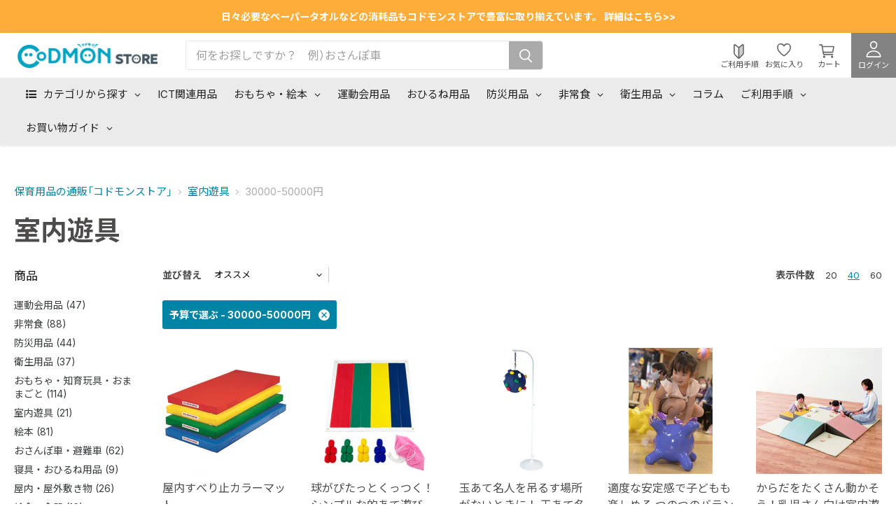

--- FILE ---
content_type: text/html; charset=utf-8
request_url: https://store.codmon.com/collections/toy-in/%E4%BA%88%E7%AE%97%E3%81%A7%E9%81%B8%E3%81%B6_30000-50000%E5%86%86?view=view-24
body_size: 58060
content:
<!doctype html>
<html class="no-js no-touch" lang="ja">
  <head>
    <script type="application/vnd.locksmith+json" data-locksmith>{"version":"v6.29","locked":false,"initialized":true,"scope":"collection","access_granted":true,"access_denied":false,"requires_customer":false,"manual_lock":false,"server_lock":false,"server_rendered":null,"hide_resource":false,"hide_links_to_resource":false,"transparent":true,"locks":{"all":[],"opened":[]},"keys":[],"keys_signature":"84833eb77cc3fa29b7e4a350dd78f28a48333e6c81f2c4a309a651323b03aafd","state":{"template":"collection.view-24","theme":134011289777,"product":null,"collection":"toy-in","page":null,"blog":null,"article":null,"app":null},"now":1762761106,"path":"\/collections\/toy-in","locale_root_url":"\/","canonical_url":"https:\/\/store.codmon.com\/collections\/toy-in\/%e4%ba%88%e7%ae%97%e3%81%a7%e9%81%b8%e3%81%b6_30000-50000%e5%86%86","customer_id":null,"customer_id_signature":"84833eb77cc3fa29b7e4a350dd78f28a48333e6c81f2c4a309a651323b03aafd","cart":null}</script><script data-locksmith>!function(){var require=void 0,reqwest=function(){function succeed(e){var t=protocolRe.exec(e.url);return t=t&&t[1]||context.location.protocol,httpsRe.test(t)?twoHundo.test(e.request.status):!!e.request.response}function handleReadyState(e,t,n){return function(){return e._aborted?n(e.request):e._timedOut?n(e.request,"Request is aborted: timeout"):void(e.request&&4==e.request[readyState]&&(e.request.onreadystatechange=noop,succeed(e)?t(e.request):n(e.request)))}}function setHeaders(e,t){var n,s=t.headers||{};s.Accept=s.Accept||defaultHeaders.accept[t.type]||defaultHeaders.accept["*"];var r="undefined"!=typeof FormData&&t.data instanceof FormData;!t.crossOrigin&&!s[requestedWith]&&(s[requestedWith]=defaultHeaders.requestedWith),!s[contentType]&&!r&&(s[contentType]=t.contentType||defaultHeaders.contentType);for(n in s)s.hasOwnProperty(n)&&"setRequestHeader"in e&&e.setRequestHeader(n,s[n])}function setCredentials(e,t){"undefined"!=typeof t.withCredentials&&"undefined"!=typeof e.withCredentials&&(e.withCredentials=!!t.withCredentials)}function generalCallback(e){lastValue=e}function urlappend(e,t){return e+(/[?]/.test(e)?"&":"?")+t}function handleJsonp(e,t,n,s){var r=uniqid++,a=e.jsonpCallback||"callback",o=e.jsonpCallbackName||reqwest.getcallbackPrefix(r),i=new RegExp("((^|[?]|&)"+a+")=([^&]+)"),l=s.match(i),c=doc.createElement("script"),u=0,d=-1!==navigator.userAgent.indexOf("MSIE 10.0");return l?"?"===l[3]?s=s.replace(i,"$1="+o):o=l[3]:s=urlappend(s,a+"="+o),context[o]=generalCallback,c.type="text/javascript",c.src=s,c.async=!0,"undefined"!=typeof c.onreadystatechange&&!d&&(c.htmlFor=c.id="_reqwest_"+r),c.onload=c.onreadystatechange=function(){return c[readyState]&&"complete"!==c[readyState]&&"loaded"!==c[readyState]||u?!1:(c.onload=c.onreadystatechange=null,c.onclick&&c.onclick(),t(lastValue),lastValue=void 0,head.removeChild(c),u=1,void 0)},head.appendChild(c),{abort:function(){c.onload=c.onreadystatechange=null,n({},"Request is aborted: timeout",{}),lastValue=void 0,head.removeChild(c),u=1}}}function getRequest(e,t){var n,s=this.o,r=(s.method||"GET").toUpperCase(),a="string"==typeof s?s:s.url,o=s.processData!==!1&&s.data&&"string"!=typeof s.data?reqwest.toQueryString(s.data):s.data||null,i=!1;return("jsonp"==s.type||"GET"==r)&&o&&(a=urlappend(a,o),o=null),"jsonp"==s.type?handleJsonp(s,e,t,a):(n=s.xhr&&s.xhr(s)||xhr(s),n.open(r,a,s.async===!1?!1:!0),setHeaders(n,s),setCredentials(n,s),context[xDomainRequest]&&n instanceof context[xDomainRequest]?(n.onload=e,n.onerror=t,n.onprogress=function(){},i=!0):n.onreadystatechange=handleReadyState(this,e,t),s.before&&s.before(n),i?setTimeout(function(){n.send(o)},200):n.send(o),n)}function Reqwest(e,t){this.o=e,this.fn=t,init.apply(this,arguments)}function setType(e){return null===e?void 0:e.match("json")?"json":e.match("javascript")?"js":e.match("text")?"html":e.match("xml")?"xml":void 0}function init(o,fn){function complete(e){for(o.timeout&&clearTimeout(self.timeout),self.timeout=null;self._completeHandlers.length>0;)self._completeHandlers.shift()(e)}function success(resp){var type=o.type||resp&&setType(resp.getResponseHeader("Content-Type"));resp="jsonp"!==type?self.request:resp;var filteredResponse=globalSetupOptions.dataFilter(resp.responseText,type),r=filteredResponse;try{resp.responseText=r}catch(e){}if(r)switch(type){case"json":try{resp=context.JSON?context.JSON.parse(r):eval("("+r+")")}catch(err){return error(resp,"Could not parse JSON in response",err)}break;case"js":resp=eval(r);break;case"html":resp=r;break;case"xml":resp=resp.responseXML&&resp.responseXML.parseError&&resp.responseXML.parseError.errorCode&&resp.responseXML.parseError.reason?null:resp.responseXML}for(self._responseArgs.resp=resp,self._fulfilled=!0,fn(resp),self._successHandler(resp);self._fulfillmentHandlers.length>0;)resp=self._fulfillmentHandlers.shift()(resp);complete(resp)}function timedOut(){self._timedOut=!0,self.request.abort()}function error(e,t,n){for(e=self.request,self._responseArgs.resp=e,self._responseArgs.msg=t,self._responseArgs.t=n,self._erred=!0;self._errorHandlers.length>0;)self._errorHandlers.shift()(e,t,n);complete(e)}this.url="string"==typeof o?o:o.url,this.timeout=null,this._fulfilled=!1,this._successHandler=function(){},this._fulfillmentHandlers=[],this._errorHandlers=[],this._completeHandlers=[],this._erred=!1,this._responseArgs={};var self=this;fn=fn||function(){},o.timeout&&(this.timeout=setTimeout(function(){timedOut()},o.timeout)),o.success&&(this._successHandler=function(){o.success.apply(o,arguments)}),o.error&&this._errorHandlers.push(function(){o.error.apply(o,arguments)}),o.complete&&this._completeHandlers.push(function(){o.complete.apply(o,arguments)}),this.request=getRequest.call(this,success,error)}function reqwest(e,t){return new Reqwest(e,t)}function normalize(e){return e?e.replace(/\r?\n/g,"\r\n"):""}function serial(e,t){var n,s,r,a,o=e.name,i=e.tagName.toLowerCase(),l=function(e){e&&!e.disabled&&t(o,normalize(e.attributes.value&&e.attributes.value.specified?e.value:e.text))};if(!e.disabled&&o)switch(i){case"input":/reset|button|image|file/i.test(e.type)||(n=/checkbox/i.test(e.type),s=/radio/i.test(e.type),r=e.value,(!n&&!s||e.checked)&&t(o,normalize(n&&""===r?"on":r)));break;case"textarea":t(o,normalize(e.value));break;case"select":if("select-one"===e.type.toLowerCase())l(e.selectedIndex>=0?e.options[e.selectedIndex]:null);else for(a=0;e.length&&a<e.length;a++)e.options[a].selected&&l(e.options[a])}}function eachFormElement(){var e,t,n=this,s=function(e,t){var s,r,a;for(s=0;s<t.length;s++)for(a=e[byTag](t[s]),r=0;r<a.length;r++)serial(a[r],n)};for(t=0;t<arguments.length;t++)e=arguments[t],/input|select|textarea/i.test(e.tagName)&&serial(e,n),s(e,["input","select","textarea"])}function serializeQueryString(){return reqwest.toQueryString(reqwest.serializeArray.apply(null,arguments))}function serializeHash(){var e={};return eachFormElement.apply(function(t,n){t in e?(e[t]&&!isArray(e[t])&&(e[t]=[e[t]]),e[t].push(n)):e[t]=n},arguments),e}function buildParams(e,t,n,s){var r,a,o,i=/\[\]$/;if(isArray(t))for(a=0;t&&a<t.length;a++)o=t[a],n||i.test(e)?s(e,o):buildParams(e+"["+("object"==typeof o?a:"")+"]",o,n,s);else if(t&&"[object Object]"===t.toString())for(r in t)buildParams(e+"["+r+"]",t[r],n,s);else s(e,t)}var context=this;if("window"in context)var doc=document,byTag="getElementsByTagName",head=doc[byTag]("head")[0];else{var XHR2;try{XHR2=require("xhr2")}catch(ex){throw new Error("Peer dependency `xhr2` required! Please npm install xhr2")}}var httpsRe=/^http/,protocolRe=/(^\w+):\/\//,twoHundo=/^(20\d|1223)$/,readyState="readyState",contentType="Content-Type",requestedWith="X-Requested-With",uniqid=0,callbackPrefix="reqwest_"+ +new Date,lastValue,xmlHttpRequest="XMLHttpRequest",xDomainRequest="XDomainRequest",noop=function(){},isArray="function"==typeof Array.isArray?Array.isArray:function(e){return e instanceof Array},defaultHeaders={contentType:"application/x-www-form-urlencoded",requestedWith:xmlHttpRequest,accept:{"*":"text/javascript, text/html, application/xml, text/xml, */*",xml:"application/xml, text/xml",html:"text/html",text:"text/plain",json:"application/json, text/javascript",js:"application/javascript, text/javascript"}},xhr=function(e){if(e.crossOrigin===!0){var t=context[xmlHttpRequest]?new XMLHttpRequest:null;if(t&&"withCredentials"in t)return t;if(context[xDomainRequest])return new XDomainRequest;throw new Error("Browser does not support cross-origin requests")}return context[xmlHttpRequest]?new XMLHttpRequest:XHR2?new XHR2:new ActiveXObject("Microsoft.XMLHTTP")},globalSetupOptions={dataFilter:function(e){return e}};return Reqwest.prototype={abort:function(){this._aborted=!0,this.request.abort()},retry:function(){init.call(this,this.o,this.fn)},then:function(e,t){return e=e||function(){},t=t||function(){},this._fulfilled?this._responseArgs.resp=e(this._responseArgs.resp):this._erred?t(this._responseArgs.resp,this._responseArgs.msg,this._responseArgs.t):(this._fulfillmentHandlers.push(e),this._errorHandlers.push(t)),this},always:function(e){return this._fulfilled||this._erred?e(this._responseArgs.resp):this._completeHandlers.push(e),this},fail:function(e){return this._erred?e(this._responseArgs.resp,this._responseArgs.msg,this._responseArgs.t):this._errorHandlers.push(e),this},"catch":function(e){return this.fail(e)}},reqwest.serializeArray=function(){var e=[];return eachFormElement.apply(function(t,n){e.push({name:t,value:n})},arguments),e},reqwest.serialize=function(){if(0===arguments.length)return"";var e,t,n=Array.prototype.slice.call(arguments,0);return e=n.pop(),e&&e.nodeType&&n.push(e)&&(e=null),e&&(e=e.type),t="map"==e?serializeHash:"array"==e?reqwest.serializeArray:serializeQueryString,t.apply(null,n)},reqwest.toQueryString=function(e,t){var n,s,r=t||!1,a=[],o=encodeURIComponent,i=function(e,t){t="function"==typeof t?t():null==t?"":t,a[a.length]=o(e)+"="+o(t)};if(isArray(e))for(s=0;e&&s<e.length;s++)i(e[s].name,e[s].value);else for(n in e)e.hasOwnProperty(n)&&buildParams(n,e[n],r,i);return a.join("&").replace(/%20/g,"+")},reqwest.getcallbackPrefix=function(){return callbackPrefix},reqwest.compat=function(e,t){return e&&(e.type&&(e.method=e.type)&&delete e.type,e.dataType&&(e.type=e.dataType),e.jsonpCallback&&(e.jsonpCallbackName=e.jsonpCallback)&&delete e.jsonpCallback,e.jsonp&&(e.jsonpCallback=e.jsonp)),new Reqwest(e,t)},reqwest.ajaxSetup=function(e){e=e||{};for(var t in e)globalSetupOptions[t]=e[t]},reqwest}();!function(){var e=window.Locksmith={},t=document.querySelector('script[type="application/vnd.locksmith+json"]'),n=t&&t.innerHTML;if(e.state={},e.util={},e.loading=!1,n)try{e.state=JSON.parse(n)}catch(s){}if(document.addEventListener&&document.querySelector){var r,a,o,i=[76,79,67,75,83,77,73,84,72,49,49],l=function(){a=i.slice(0)},c="style",u=function(e){e&&27!==e.keyCode&&"click"!==e.type||(document.removeEventListener("keydown",u),document.removeEventListener("click",u),r&&document.body.removeChild(r),r=null)};l(),document.addEventListener("keyup",function(e){if(e.keyCode===a[0]){if(clearTimeout(o),a.shift(),a.length>0)return void(o=setTimeout(l,1e3));l(),u(),r=document.createElement("div"),r[c].width="50%",r[c].maxWidth="1000px",r[c].height="85%",r[c].border="1px rgba(0, 0, 0, 0.2) solid",r[c].background="rgba(255, 255, 255, 0.99)",r[c].borderRadius="4px",r[c].position="fixed",r[c].top="50%",r[c].left="50%",r[c].transform="translateY(-50%) translateX(-50%)",r[c].boxShadow="0 2px 5px rgba(0, 0, 0, 0.3), 0 0 100vh 100vw rgba(0, 0, 0, 0.5)",r[c].zIndex="2147483645";var t=document.createElement("textarea");t.value=JSON.stringify(JSON.parse(n),null,2),t[c].border="none",t[c].display="block",t[c].boxSizing="border-box",t[c].width="100%",t[c].height="100%",t[c].background="transparent",t[c].padding="22px",t[c].fontFamily="monospace",t[c].fontSize="14px",t[c].color="#333",t[c].resize="none",t[c].outline="none",t.readOnly=!0,r.appendChild(t),document.body.appendChild(r),t.addEventListener("click",function(e){e.stopImmediatePropagation()}),t.select(),document.addEventListener("keydown",u),document.addEventListener("click",u)}})}e.isEmbedded=-1!==window.location.search.indexOf("_ab=0&_fd=0&_sc=1"),e.path=e.state.path||window.location.pathname,e.basePath=e.state.locale_root_url.concat("/apps/locksmith").replace(/^\/\//,"/"),e.reloading=!1,e.util.console=window.console||{log:function(){},error:function(){}},e.util.makeUrl=function(t,n){var s,r=e.basePath+t,a=[],o=e.cache();for(s in o)a.push(s+"="+encodeURIComponent(o[s]));for(s in n)a.push(s+"="+encodeURIComponent(n[s]));return e.state.customer_id&&(a.push("customer_id="+encodeURIComponent(e.state.customer_id)),a.push("customer_id_signature="+encodeURIComponent(e.state.customer_id_signature))),r+=(-1===r.indexOf("?")?"?":"&")+a.join("&")},e._initializeCallbacks=[],e.on=function(t,n){if("initialize"!==t)throw'Locksmith.on() currently only supports the "initialize" event';e._initializeCallbacks.push(n)},e.initializeSession=function(t){if(!e.isEmbedded){t=t||{};var n=!1,s=!0,r=!0;t.silent&&(n=!0,s=!1,r=!1),e.ping({silent:n,spinner:s,reload:r,callback:function(){e._initializeCallbacks.forEach(function(e){e()})}})}},e.cache=function(e){var t={};try{var n=function(e){return(document.cookie.match("(^|; )"+e+"=([^;]*)")||0)[2]};t=JSON.parse(decodeURIComponent(n("locksmith-params")||"{}"))}catch(s){}if(e){for(var r in e)t[r]=e[r];document.cookie="locksmith-params=; expires=Thu, 01 Jan 1970 00:00:00 GMT; path=/",document.cookie="locksmith-params="+encodeURIComponent(JSON.stringify(t))+"; path=/"}return t},e.cache.cart=e.state.cart,e.cache.cartLastSaved=null,e.params=e.cache(),e.util.reload=function(){e.reloading=!0;try{window.location.href=window.location.href.replace(/#.*/,"")}catch(t){e.util.console.error("Preferred reload method failed",t),window.location.reload()}},e.cache.saveCart=function(t){if(!e.cache.cart||e.cache.cart===e.cache.cartLastSaved)return t?t():null;var n=e.cache.cartLastSaved;e.cache.cartLastSaved=e.cache.cart,reqwest({url:"/cart/update.json",method:"post",type:"json",data:{attributes:{locksmith:e.cache.cart}},complete:t,error:function(t){if(e.cache.cartLastSaved=n,!e.reloading)throw t}})},e.util.spinnerHTML='<style>body{background:#FFF}@keyframes spin{from{transform:rotate(0deg)}to{transform:rotate(360deg)}}#loading{display:flex;width:100%;height:50vh;color:#777;align-items:center;justify-content:center}#loading .spinner{display:block;animation:spin 600ms linear infinite;position:relative;width:50px;height:50px}#loading .spinner-ring{stroke:currentColor;stroke-dasharray:100%;stroke-width:2px;stroke-linecap:round;fill:none}</style><div id="loading"><div class="spinner"><svg width="100%" height="100%"><svg preserveAspectRatio="xMinYMin"><circle class="spinner-ring" cx="50%" cy="50%" r="45%"></circle></svg></svg></div></div>',e.util.clobberBody=function(e){document.body.innerHTML=e},e.util.clobberDocument=function(e){e.responseText&&(e=e.responseText),document.documentElement&&document.removeChild(document.documentElement);var t=document.open("text/html","replace");t.writeln(e),t.close(),setTimeout(function(){var e=t.querySelector("[autofocus]");e&&e.focus()},100)},e.util.serializeForm=function(e){if(e&&"FORM"===e.nodeName){var t,n,s={};for(t=e.elements.length-1;t>=0;t-=1)if(""!==e.elements[t].name)switch(e.elements[t].nodeName){case"INPUT":switch(e.elements[t].type){default:case"text":case"hidden":case"password":case"button":case"reset":case"submit":s[e.elements[t].name]=e.elements[t].value;break;case"checkbox":case"radio":e.elements[t].checked&&(s[e.elements[t].name]=e.elements[t].value);break;case"file":}break;case"TEXTAREA":s[e.elements[t].name]=e.elements[t].value;break;case"SELECT":switch(e.elements[t].type){case"select-one":s[e.elements[t].name]=e.elements[t].value;break;case"select-multiple":for(n=e.elements[t].options.length-1;n>=0;n-=1)e.elements[t].options[n].selected&&(s[e.elements[t].name]=e.elements[t].options[n].value)}break;case"BUTTON":switch(e.elements[t].type){case"reset":case"submit":case"button":s[e.elements[t].name]=e.elements[t].value}}return s}},e.util.on=function(e,t,n,s){s=s||document;var r="locksmith-"+e+t,a=function(e){var s=e.target,a=e.target.parentElement,o=s.className.baseVal||s.className||"",i=a.className.baseVal||a.className||"";("string"==typeof o&&-1!==o.split(/\s+/).indexOf(t)||"string"==typeof i&&-1!==i.split(/\s+/).indexOf(t))&&!e[r]&&(e[r]=!0,n(e))};s.attachEvent?s.attachEvent(e,a):s.addEventListener(e,a,!1)},e.util.enableActions=function(t){e.util.on("click","locksmith-action",function(t){t.preventDefault();var n=t.target;(!n.dataset.confirmWith||confirm(n.dataset.confirmWith))&&(n.disabled=!0,n.innerText=n.dataset.disableWith,e.post("/action",n.dataset.locksmithParams,{spinner:!1,type:"text",success:function(t){t=JSON.parse(t.responseText),t.message&&alert(t.message),e.util.reload()}}))},t)},e.util.inject=function(e,t){var n=["data","locksmith","append"];if(-1!==t.indexOf(n.join("-"))){var s=document.createElement("div");s.innerHTML=t,e.appendChild(s)}else e.innerHTML=t;var r,a,o=e.querySelectorAll("script");for(a=0;a<o.length;++a){r=o[a];var i=document.createElement("script");if(r.type&&(i.type=r.type),r.src)i.src=r.src;else{var l=document.createTextNode(r.innerHTML);i.appendChild(l)}e.appendChild(i)}var c=e.querySelector("[autofocus]");c&&c.focus()},e.post=function(t,n,s){s=s||{},s.spinner!==!1&&e.util.clobberBody(e.util.spinnerHTML);var r={};s.container===document?(r.layout=1,s.success=function(t){document.getElementById(s.container);e.util.clobberDocument(t)}):s.container&&(r.layout=0,s.success=function(t){var n=document.getElementById(s.container);e.util.inject(n,t),n.id===n.firstChild.id&&n.parentElement.replaceChild(n.firstChild,n)}),e.loading=!0;var a=e.util.makeUrl(t,r);reqwest({url:a,method:"post",type:s.type||"html",data:n,complete:function(){e.loading=!1},error:function(t){if(!e.reloading){if("dashboard.weglot.com"===window.location.host)return void console.error(t);if(s.silent)return void console.error(t);throw alert("Something went wrong! Please refresh and try again."),t}},success:s.success||e.util.clobberDocument})},e.postResource=function(t,n){t.path=e.path,t.search=window.location.search,t.state=e.state,t.passcode&&(t.passcode=t.passcode.trim()),t.email&&(t.email=t.email.trim()),t.state.cart=e.cache.cart,t.locksmith_json=e.jsonTag,t.locksmith_json_signature=e.jsonTagSignature,e.post("/resource",t,n)},e.ping=function(t){if(!e.isEmbedded){t=t||{};e.post("/ping",{path:e.path,search:window.location.search,state:e.state},{spinner:!!t.spinner,silent:"undefined"==typeof t.silent?!0:t.silent,type:"text",success:function(t){t=JSON.parse(t.responseText),t.messages&&t.messages.length>0&&e.showMessages(t.messages)}})}},e.showMessages=function(t){var n=document.createElement("div");n.style.position="fixed",n.style.left=0,n.style.right=0,n.style.bottom="-50px",n.style.opacity=0,n.style.background="#191919",n.style.color="#ddd",n.style.transition="bottom 0.2s, opacity 0.2s",n.style.zIndex=999999,n.innerHTML="        <style>          .locksmith-ab .locksmith-b { display: none; }          .locksmith-ab.toggled .locksmith-b { display: flex; }          .locksmith-ab.toggled .locksmith-a { display: none; }          .locksmith-flex { display: flex; flex-wrap: wrap; justify-content: space-between; align-items: center; padding: 10px 20px; }          .locksmith-message + .locksmith-message { border-top: 1px #555 solid; }          .locksmith-message a { color: inherit; font-weight: bold; }          .locksmith-message a:hover { color: inherit; opacity: 0.8; }          a.locksmith-ab-toggle { font-weight: inherit; text-decoration: underline; }          .locksmith-text { flex-grow: 1; }          .locksmith-cta { flex-grow: 0; text-align: right; }          .locksmith-cta button { transform: scale(0.8); transform-origin: left; }          .locksmith-cta > * { display: block; }          .locksmith-cta > * + * { margin-top: 10px; }          .locksmith-message a.locksmith-close { flex-grow: 0; text-decoration: none; margin-left: 15px; font-size: 30px; font-family: monospace; display: block; padding: 2px 10px; }                    @media screen and (max-width: 600px) {            .locksmith-wide-only { display: none !important; }            .locksmith-flex { padding: 0 15px; }            .locksmith-flex > * { margin-top: 5px; margin-bottom: 5px; }            .locksmith-cta { text-align: left; }          }                    @media screen and (min-width: 601px) {            .locksmith-narrow-only { display: none !important; }          }        </style>      "+t.map(function(e){return'<div class="locksmith-message">'+e+"</div>"}).join(""),document.body.appendChild(n),document.body.style.position="relative",document.body.parentElement.style.paddingBottom=""+n.offsetHeight+"px",setTimeout(function(){n.style.bottom=0,n.style.opacity=1},50),e.util.on("click","locksmith-ab-toggle",function(e){e.preventDefault();for(var t=e.target.parentElement;-1===t.className.split(" ").indexOf("locksmith-ab");)t=t.parentElement;-1!==t.className.split(" ").indexOf("toggled")?t.className=t.className.replace("toggled",""):t.className=t.className+" toggled"}),e.util.enableActions(n)}}()}();</script>
      <script data-locksmith>Locksmith.cache.cart=null</script>

  <script data-locksmith>Locksmith.jsonTag="\u003cscript type=\"application\/vnd.locksmith+json\" data-locksmith\u003e{\"version\":\"v6.29\",\"locked\":false,\"initialized\":true,\"scope\":\"collection\",\"access_granted\":true,\"access_denied\":false,\"requires_customer\":false,\"manual_lock\":false,\"server_lock\":false,\"server_rendered\":null,\"hide_resource\":false,\"hide_links_to_resource\":false,\"transparent\":true,\"locks\":{\"all\":[],\"opened\":[]},\"keys\":[],\"keys_signature\":\"84833eb77cc3fa29b7e4a350dd78f28a48333e6c81f2c4a309a651323b03aafd\",\"state\":{\"template\":\"collection.view-24\",\"theme\":134011289777,\"product\":null,\"collection\":\"toy-in\",\"page\":null,\"blog\":null,\"article\":null,\"app\":null},\"now\":1762761106,\"path\":\"\\\/collections\\\/toy-in\",\"locale_root_url\":\"\\\/\",\"canonical_url\":\"https:\\\/\\\/store.codmon.com\\\/collections\\\/toy-in\\\/%e4%ba%88%e7%ae%97%e3%81%a7%e9%81%b8%e3%81%b6_30000-50000%e5%86%86\",\"customer_id\":null,\"customer_id_signature\":\"84833eb77cc3fa29b7e4a350dd78f28a48333e6c81f2c4a309a651323b03aafd\",\"cart\":null}\u003c\/script\u003e";Locksmith.jsonTagSignature="c368d872e7a46019b1f40a4954aa6c5e6dede18f0704146c78e2cd381eb732e0"</script>
    <meta charset="utf-8">
    <meta http-equiv="x-ua-compatible" content="IE=edge">
    <meta name='format-detection' content='email=no,telephone=no,address=no,date=no' />

    <link rel="preconnect" href="https://cdn.shopify.com">
    <link rel="preconnect" href="https://fonts.shopifycdn.com">
    <link rel="preconnect" href="https://v.shopify.com">
    <link rel="preconnect" href="https://cdn.shopifycloud.com">

    <title>室内遊具
        
        
        
 — タグ付き　「予算で選ぶ: 30000-50000円」
 — コドモンストア</title>

    

    
  <link rel="shortcut icon" href="//store.codmon.com/cdn/shop/files/favicon_32x32.png?v=1671422478" type="image/png">



  
  

    
      <meta name="robots" content="noindex" />
      <link rel="canonical" href="https://store.codmon.com/collections/toy-in" />
    

    <meta name="viewport" content="width=device-width">

    
    















<meta property="og:site_name" content="コドモンストア">
<meta property="og:url" content="https://store.codmon.com/collections/toy-in/%e4%ba%88%e7%ae%97%e3%81%a7%e9%81%b8%e3%81%b6_30000-50000%e5%86%86"><meta property="og:title" content="室内遊具">
<meta property="og:type" content="website">
<meta property="og:description" content="保育園・認定こども園のためのWEB通販サイト。日用品や衛生用品をはじめ、絵本・ 知育玩具・ 保育備品・​行事用品 · 遊具・運動用品・屋外備品 · 防災用品 · 保育士・先生向け用品など、日々の保育業務に役立つ商品や施設機能強化につながる備品などを幅広くご用意しています。">



    
    
    

    
    
    <meta
      property="og:image"
      content="https://store.codmon.com/cdn/shop/collections/bc7f495eb4960fe2b71053ebb9fb96c2_1200x1200.jpg?v=1624009518"
    />
    <meta
      property="og:image:secure_url"
      content="https://store.codmon.com/cdn/shop/collections/bc7f495eb4960fe2b71053ebb9fb96c2_1200x1200.jpg?v=1624009518"
    />
    <meta property="og:image:width" content="1200" />
    <meta property="og:image:height" content="1200" />
    
    
    <meta property="og:image:alt" content="室内遊具" />
  









  <meta name="twitter:site" content="@CodmonStore">







<meta name="twitter:title" content="室内遊具">
<meta name="twitter:description" content="保育園・認定こども園のためのWEB通販サイト。日用品や衛生用品をはじめ、絵本・ 知育玩具・ 保育備品・​行事用品 · 遊具・運動用品・屋外備品 · 防災用品 · 保育士・先生向け用品など、日々の保育業務に役立つ商品や施設機能強化につながる備品などを幅広くご用意しています。">

    
    
    
      
      
      <meta name="twitter:card" content="summary">
    
    
    <meta
      property="twitter:image"
      content="https://store.codmon.com/cdn/shop/collections/bc7f495eb4960fe2b71053ebb9fb96c2_1200x1200_crop_center.jpg?v=1624009518"
    />
    <meta property="twitter:image:width" content="1200" />
    <meta property="twitter:image:height" content="1200" />
    
    
    <meta property="twitter:image:alt" content="室内遊具" />
  


    <link rel="preconnect" href="https://fonts.googleapis.com">
    <link rel="preconnect" href="https://fonts.gstatic.com" crossorigin>
    <link href="https://fonts.googleapis.com/css2?family=Inter:opsz,wght@14..32,100..900&family=Noto+Sans+JP:wght@100..900&display=swap" rel="stylesheet">
    <link rel="preload" href="" as="font" crossorigin="anonymous">

    <script>window.performance && window.performance.mark && window.performance.mark('shopify.content_for_header.start');</script><meta name="google-site-verification" content="uol9fbrYfgvRkFCjO9PA7lqIko8AJE0j_tzxewCqOhM">
<meta id="shopify-digital-wallet" name="shopify-digital-wallet" content="/50492473521/digital_wallets/dialog">
<link rel="alternate" type="application/atom+xml" title="Feed" href="/collections/toy-in/%E4%BA%88%E7%AE%97%E3%81%A7%E9%81%B8%E3%81%B6_30000-50000%E5%86%86.atom" />
<link rel="alternate" type="application/json+oembed" href="https://store.codmon.com/collections/toy-in/%e4%ba%88%e7%ae%97%e3%81%a7%e9%81%b8%e3%81%b6_30000-50000%e5%86%86.oembed">
<script async="async" src="/checkouts/internal/preloads.js?locale=ja-JP"></script>
<script id="shopify-features" type="application/json">{"accessToken":"ecffc09a05b6af44959bc5a5731654a9","betas":["rich-media-storefront-analytics"],"domain":"store.codmon.com","predictiveSearch":false,"shopId":50492473521,"locale":"ja"}</script>
<script>var Shopify = Shopify || {};
Shopify.shop = "codmon.myshopify.com";
Shopify.locale = "ja";
Shopify.currency = {"active":"JPY","rate":"1.0"};
Shopify.country = "JP";
Shopify.theme = {"name":"codmon-store\/main","id":134011289777,"schema_name":"Empire","schema_version":"5.11.1","theme_store_id":null,"role":"main"};
Shopify.theme.handle = "null";
Shopify.theme.style = {"id":null,"handle":null};
Shopify.cdnHost = "store.codmon.com/cdn";
Shopify.routes = Shopify.routes || {};
Shopify.routes.root = "/";</script>
<script type="module">!function(o){(o.Shopify=o.Shopify||{}).modules=!0}(window);</script>
<script>!function(o){function n(){var o=[];function n(){o.push(Array.prototype.slice.apply(arguments))}return n.q=o,n}var t=o.Shopify=o.Shopify||{};t.loadFeatures=n(),t.autoloadFeatures=n()}(window);</script>
<script id="shop-js-analytics" type="application/json">{"pageType":"collection"}</script>
<script defer="defer" async type="module" src="//store.codmon.com/cdn/shopifycloud/shop-js/modules/v2/client.init-shop-cart-sync_DqFKpOB3.ja.esm.js"></script>
<script defer="defer" async type="module" src="//store.codmon.com/cdn/shopifycloud/shop-js/modules/v2/chunk.common_yUtp6EQ1.esm.js"></script>
<script type="module">
  await import("//store.codmon.com/cdn/shopifycloud/shop-js/modules/v2/client.init-shop-cart-sync_DqFKpOB3.ja.esm.js");
await import("//store.codmon.com/cdn/shopifycloud/shop-js/modules/v2/chunk.common_yUtp6EQ1.esm.js");

  window.Shopify.SignInWithShop?.initShopCartSync?.({"fedCMEnabled":true,"windoidEnabled":true});

</script>
<script>(function() {
  var isLoaded = false;
  function asyncLoad() {
    if (isLoaded) return;
    isLoaded = true;
    var urls = ["https:\/\/sp-seller.webkul.com\/js\/seller_profile_tag.js?shop=codmon.myshopify.com","\/\/code.tidio.co\/lfvics7hvlhgevlqnd2rvbg7ouejz3yz.js?shop=codmon.myshopify.com","\/\/cdn.shopify.com\/proxy\/08df819b77ef6c439bd60ee8bbdaff05eced4a7f971a3c425113cd6b4ec45df5\/rebolt.webcontrive.com\/theme_files\/only_style.php?shop=codmon.myshopify.com\u0026sp-cache-control=cHVibGljLCBtYXgtYWdlPTkwMA","https:\/\/d10lpsik1i8c69.cloudfront.net\/w.js?shop=codmon.myshopify.com","https:\/\/subscription-script2-pr.firebaseapp.com\/script.js?shop=codmon.myshopify.com","https:\/\/documents-app.mixlogue.jp\/scripts\/reorder.js?shop=codmon.myshopify.com"];
    for (var i = 0; i < urls.length; i++) {
      var s = document.createElement('script');
      s.type = 'text/javascript';
      s.async = true;
      s.src = urls[i];
      var x = document.getElementsByTagName('script')[0];
      x.parentNode.insertBefore(s, x);
    }
  };
  if(window.attachEvent) {
    window.attachEvent('onload', asyncLoad);
  } else {
    window.addEventListener('load', asyncLoad, false);
  }
})();</script>
<script id="__st">var __st={"a":50492473521,"offset":32400,"reqid":"f7672948-aac3-4c1e-8eb3-c69643d89d8b-1762761105","pageurl":"store.codmon.com\/collections\/toy-in\/%E4%BA%88%E7%AE%97%E3%81%A7%E9%81%B8%E3%81%B6_30000-50000%E5%86%86?view=view-24","u":"f66bd5ec4a9b","p":"collection","rtyp":"collection","rid":264019476657};</script>
<script>window.ShopifyPaypalV4VisibilityTracking = true;</script>
<script id="captcha-bootstrap">!function(){'use strict';const t='contact',e='account',n='new_comment',o=[[t,t],['blogs',n],['comments',n],[t,'customer']],c=[[e,'customer_login'],[e,'guest_login'],[e,'recover_customer_password'],[e,'create_customer']],r=t=>t.map((([t,e])=>`form[action*='/${t}']:not([data-nocaptcha='true']) input[name='form_type'][value='${e}']`)).join(','),a=t=>()=>t?[...document.querySelectorAll(t)].map((t=>t.form)):[];function s(){const t=[...o],e=r(t);return a(e)}const i='password',u='form_key',d=['recaptcha-v3-token','g-recaptcha-response','h-captcha-response',i],f=()=>{try{return window.sessionStorage}catch{return}},m='__shopify_v',_=t=>t.elements[u];function p(t,e,n=!1){try{const o=window.sessionStorage,c=JSON.parse(o.getItem(e)),{data:r}=function(t){const{data:e,action:n}=t;return t[m]||n?{data:e,action:n}:{data:t,action:n}}(c);for(const[e,n]of Object.entries(r))t.elements[e]&&(t.elements[e].value=n);n&&o.removeItem(e)}catch(o){console.error('form repopulation failed',{error:o})}}const l='form_type',E='cptcha';function T(t){t.dataset[E]=!0}const w=window,h=w.document,L='Shopify',v='ce_forms',y='captcha';let A=!1;((t,e)=>{const n=(g='f06e6c50-85a8-45c8-87d0-21a2b65856fe',I='https://cdn.shopify.com/shopifycloud/storefront-forms-hcaptcha/ce_storefront_forms_captcha_hcaptcha.v1.5.2.iife.js',D={infoText:'hCaptchaによる保護',privacyText:'プライバシー',termsText:'利用規約'},(t,e,n)=>{const o=w[L][v],c=o.bindForm;if(c)return c(t,g,e,D).then(n);var r;o.q.push([[t,g,e,D],n]),r=I,A||(h.body.append(Object.assign(h.createElement('script'),{id:'captcha-provider',async:!0,src:r})),A=!0)});var g,I,D;w[L]=w[L]||{},w[L][v]=w[L][v]||{},w[L][v].q=[],w[L][y]=w[L][y]||{},w[L][y].protect=function(t,e){n(t,void 0,e),T(t)},Object.freeze(w[L][y]),function(t,e,n,w,h,L){const[v,y,A,g]=function(t,e,n){const i=e?o:[],u=t?c:[],d=[...i,...u],f=r(d),m=r(i),_=r(d.filter((([t,e])=>n.includes(e))));return[a(f),a(m),a(_),s()]}(w,h,L),I=t=>{const e=t.target;return e instanceof HTMLFormElement?e:e&&e.form},D=t=>v().includes(t);t.addEventListener('submit',(t=>{const e=I(t);if(!e)return;const n=D(e)&&!e.dataset.hcaptchaBound&&!e.dataset.recaptchaBound,o=_(e),c=g().includes(e)&&(!o||!o.value);(n||c)&&t.preventDefault(),c&&!n&&(function(t){try{if(!f())return;!function(t){const e=f();if(!e)return;const n=_(t);if(!n)return;const o=n.value;o&&e.removeItem(o)}(t);const e=Array.from(Array(32),(()=>Math.random().toString(36)[2])).join('');!function(t,e){_(t)||t.append(Object.assign(document.createElement('input'),{type:'hidden',name:u})),t.elements[u].value=e}(t,e),function(t,e){const n=f();if(!n)return;const o=[...t.querySelectorAll(`input[type='${i}']`)].map((({name:t})=>t)),c=[...d,...o],r={};for(const[a,s]of new FormData(t).entries())c.includes(a)||(r[a]=s);n.setItem(e,JSON.stringify({[m]:1,action:t.action,data:r}))}(t,e)}catch(e){console.error('failed to persist form',e)}}(e),e.submit())}));const S=(t,e)=>{t&&!t.dataset[E]&&(n(t,e.some((e=>e===t))),T(t))};for(const o of['focusin','change'])t.addEventListener(o,(t=>{const e=I(t);D(e)&&S(e,y())}));const B=e.get('form_key'),M=e.get(l),P=B&&M;t.addEventListener('DOMContentLoaded',(()=>{const t=y();if(P)for(const e of t)e.elements[l].value===M&&p(e,B);[...new Set([...A(),...v().filter((t=>'true'===t.dataset.shopifyCaptcha))])].forEach((e=>S(e,t)))}))}(h,new URLSearchParams(w.location.search),n,t,e,['guest_login'])})(!0,!0)}();</script>
<script integrity="sha256-52AcMU7V7pcBOXWImdc/TAGTFKeNjmkeM1Pvks/DTgc=" data-source-attribution="shopify.loadfeatures" defer="defer" src="//store.codmon.com/cdn/shopifycloud/storefront/assets/storefront/load_feature-81c60534.js" crossorigin="anonymous"></script>
<script data-source-attribution="shopify.dynamic_checkout.dynamic.init">var Shopify=Shopify||{};Shopify.PaymentButton=Shopify.PaymentButton||{isStorefrontPortableWallets:!0,init:function(){window.Shopify.PaymentButton.init=function(){};var t=document.createElement("script");t.src="https://store.codmon.com/cdn/shopifycloud/portable-wallets/latest/portable-wallets.ja.js",t.type="module",document.head.appendChild(t)}};
</script>
<script data-source-attribution="shopify.dynamic_checkout.buyer_consent">
  function portableWalletsHideBuyerConsent(e){var t=document.getElementById("shopify-buyer-consent"),n=document.getElementById("shopify-subscription-policy-button");t&&n&&(t.classList.add("hidden"),t.setAttribute("aria-hidden","true"),n.removeEventListener("click",e))}function portableWalletsShowBuyerConsent(e){var t=document.getElementById("shopify-buyer-consent"),n=document.getElementById("shopify-subscription-policy-button");t&&n&&(t.classList.remove("hidden"),t.removeAttribute("aria-hidden"),n.addEventListener("click",e))}window.Shopify?.PaymentButton&&(window.Shopify.PaymentButton.hideBuyerConsent=portableWalletsHideBuyerConsent,window.Shopify.PaymentButton.showBuyerConsent=portableWalletsShowBuyerConsent);
</script>
<script data-source-attribution="shopify.dynamic_checkout.cart.bootstrap">document.addEventListener("DOMContentLoaded",(function(){function t(){return document.querySelector("shopify-accelerated-checkout-cart, shopify-accelerated-checkout")}if(t())Shopify.PaymentButton.init();else{new MutationObserver((function(e,n){t()&&(Shopify.PaymentButton.init(),n.disconnect())})).observe(document.body,{childList:!0,subtree:!0})}}));
</script>

<script>window.performance && window.performance.mark && window.performance.mark('shopify.content_for_header.end');</script>

    <link href="//store.codmon.com/cdn/shop/t/69/assets/custom-fonts.css?v=144188659427254812321730264798" rel="stylesheet" type="text/css" media="all" />
    <link href="//store.codmon.com/cdn/shop/t/69/assets/theme.css?v=72223088703855904821759333279" rel="stylesheet" type="text/css" media="all" />
    <link href="//store.codmon.com/cdn/shop/t/69/assets/20211109.css?v=18081573631775039301703570947" rel="stylesheet" type="text/css" media="all" />
    <link href="//store.codmon.com/cdn/shop/t/69/assets/campaign.css?v=36621739947655970771703570951" rel="stylesheet" type="text/css" media="all" />

    
    


  <link href="//store.codmon.com/cdn/shop/t/69/assets/petit.css" rel="stylesheet" type="text/css" media="all" />




  <link href="//store.codmon.com/cdn/shop/t/69/assets/slideshow.css" rel="stylesheet" type="text/css" media="all" />




  <link href="//store.codmon.com/cdn/shop/t/69/assets/codmon-static-collection.css" rel="stylesheet" type="text/css" media="all" />




  <link href="//store.codmon.com/cdn/shop/t/69/assets/globo-mega-menu-customize.css" rel="stylesheet" type="text/css" media="all" />




  <link href="//store.codmon.com/cdn/shop/t/69/assets/collection-slider.css" rel="stylesheet" type="text/css" media="all" />


    
    
    


  <script src="//store.codmon.com/cdn/shop/t/69/assets/globo-mega-menu-customize.bundle.js" type="module" crossorigin="anonymous"></script>



    
    
      


  <link href="//store.codmon.com/cdn/shop/t/69/assets/override-collection.css" rel="stylesheet" type="text/css" media="all" />


    

    
    <script>
      window.Theme = window.Theme || {};
      window.Theme.routes = {
        "root_url": "/",
        "account_url": "/account",
        "account_login_url": "/account/login",
        "account_logout_url": "/account/logout",
        "account_register_url": "/account/register",
        "account_addresses_url": "/account/addresses",
        "collections_url": "/collections",
        "all_products_collection_url": "/collections/all",
        "search_url": "/search",
        "cart_url": "/cart",
        "cart_add_url": "/cart/add",
        "cart_change_url": "/cart/change",
        "cart_clear_url": "/cart/clear",
        "product_recommendations_url": "/recommendations/products",
      };
    </script>
         <script>
document.tidioIdentify = {
  email: "",
  name: "",
  city: "デフォルトの住所",
};
        </script>
    <!-- "snippets/weglot_hreftags.liquid" was not rendered, the associated app was uninstalled -->
<!-- "snippets/weglot_switcher.liquid" was not rendered, the associated app was uninstalled -->

<link href="//store.codmon.com/cdn/shop/t/69/assets/custom-fields.css?v=35961322488667779321703570946" rel="stylesheet" type="text/css" media="all" />
<script src="//store.codmon.com/cdn/shop/t/69/assets/custom-fields-widgets.js?v=160540944247093329111703570952" defer="defer"></script>

<!-- Google Tag Manager -->
<script>(function(w,d,s,l,i){w[l]=w[l]||[];w[l].push({'gtm.start':
new Date().getTime(),event:'gtm.js'});var f=d.getElementsByTagName(s)[0],
j=d.createElement(s),dl=l!='dataLayer'?'&l='+l:'';j.async=true;j.src=
'https://www.googletagmanager.com/gtm.js?id='+i+dl;f.parentNode.insertBefore(j,f);
})(window,document,'script','dataLayer','GTM-TQ5TMPVS');</script>
<!-- End Google Tag Manager -->

<!-- Global site tag (gtag.js) - Google Ads: 415121327 -->
<script async src="https://www.googletagmanager.com/gtag/js?id=AW-415121327"></script>
<script>
  window.dataLayer = window.dataLayer || [];
  function gtag(){dataLayer.push(arguments);}
  gtag('js', new Date());

  gtag('config', 'AW-415121327');
</script>

    

  
    <script>
    
      
    window.ufeStore = {
      collections: [],
      tags: ''.split(','),
      selectedVariantId: null,
      moneyFormat: "¥{{amount_no_decimals}}",
      moneyFormatWithCurrency: "¥{{amount_no_decimals}} JPY",
      currency: "JPY",
      customerId: null,
      productAvailable: null,
      productMapping: []
    }
    
    
      window.ufeStore.cartTotal = 0;
      
    
    
    
    window.isUfeInstalled = false;
    function ufeScriptLoader(scriptUrl) {
        var element = document.createElement('script');
        element.src = scriptUrl;
        element.type = 'text/javascript';
        document.getElementsByTagName('head')[0].appendChild(element);
    }
    if(window.isUfeInstalled) console.log('%c UFE: Funnel Engines ⚡️ Full Throttle  🦾😎!', 'font-weight: bold; letter-spacing: 2px; font-family: system-ui, -apple-system, BlinkMacSystemFont, "Segoe UI", "Roboto", "Oxygen", "Ubuntu", Arial, sans-serif;font-size: 20px;color: rgb(25, 124, 255); text-shadow: 2px 2px 0 rgb(62, 246, 255)');
    if(!('noModule' in HTMLScriptElement.prototype) && window.isUfeInstalled) {
        ufeScriptLoader('https://ufe.helixo.co/scripts/sdk.es5.min.js');
        console.log('UFE: ES5 Script Loading');
    }
    </script>
    
    
    
<script>
  var shopEpMetafield = {"point_campaign":false,"updated_at":"2025-11-10T07:48:59.189933Z","point_value":1,"currency_value":100,"live":true,"reward_rules":{},"percentage":1.0,"include_tax":true,"tier_rules":{"558caca0-13bc-11eb-9bd7-8a2ba915eeb9":{"name":"Default","point_value":1,"currency_value":100,"percentage":1.0,"currency_spent_requirement":0,"free_shipping":false}},"stealth_mode":false,"point_rules":{"558caca0-13bc-11eb-9bd7-8a2ba915eeb9":{"point_value":1,"currency_value":100,"percentage":1.0,"free_shipping":false}},"reward_currency_value":1,"reward_point_value":1,"shipping_codes":[]};

  if (shopEpMetafield) {
    var easyPointsSession = sessionStorage.getItem("easyPoints");
    easyPointsSession = easyPointsSession ? JSON.parse(easyPointsSession) : {};

    easyPointsSession.widgetHidden = !shopEpMetafield.widget;
    easyPointsSession.shopMetafieldUpdatedAt = shopEpMetafield.updated_at;

    
      var customerEpMetafield = null;
    

    if (customerEpMetafield) {
      var pointRule = shopEpMetafield.point_rules[customerEpMetafield.tier_uid];
      if (pointRule) {
        easyPointsSession.customerPointRulePercentage = parseInt(pointRule.percentage);
        easyPointsSession.customerPointRulePointValue = parseInt(pointRule.point_value);
        easyPointsSession.customerPointRuleCurrencyValue = parseInt(pointRule.currency_value);
      } else {
        easyPointsSession.customerPointRulePercentage = parseInt(customerEpMetafield.percentage);
        easyPointsSession.customerPointRulePointValue = parseInt(customerEpMetafield.point_value);
        easyPointsSession.customerPointRuleCurrencyValue = parseInt(customerEpMetafield.currency_value);
      }

      easyPointsSession.pointBalance = customerEpMetafield.balance;
      easyPointsSession.expirationDate = customerEpMetafield.expiration_date;
      easyPointsSession.tierName = customerEpMetafield.tier;

      if (customerEpMetafield.tier_maintenance_data) {
        easyPointsSession.rankMaintenanceData = customerEpMetafield.tier_maintenance_data.maintenance_data;
        easyPointsSession.rankAdvancementData = customerEpMetafield.tier_maintenance_data.advancement_data;
      }

      if (typeof customerEpMetafield.coupon_value === "number" && customerEpMetafield.coupon_value > 0) {
        easyPointsSession.appliedDiscount = customerEpMetafield.coupon_value;
      } else {
        delete easyPointsSession.appliedDiscount;
      }
    } else {
      easyPointsSession.customerPointRulePercentage = parseInt(shopEpMetafield.percentage);
      easyPointsSession.customerPointRulePointValue = parseInt(shopEpMetafield.point_value);
      easyPointsSession.customerPointRuleCurrencyValue = parseInt(shopEpMetafield.currency_value);

      delete easyPointsSession.pointBalance;
      delete easyPointsSession.expirationDate;
      delete easyPointsSession.tierName;
      delete easyPointsSession.rankMaintenanceData;
      delete easyPointsSession.rankAdvancementData;
      delete easyPointsSession.appliedDiscount;
    }

    sessionStorage.setItem("easyPoints", JSON.stringify(easyPointsSession));
  }
</script>

    


  <link href="//store.codmon.com/cdn/shop/t/69/assets/easy_points.css" rel="stylesheet" type="text/css" media="all" />


    <script src="//store.codmon.com/cdn/shop/t/69/assets/easy_points.js?v=134355618570479192091708911543" type="text/javascript"></script>
    <link href="//store.codmon.com/cdn/shop/t/69/assets/easy_points_integration.css?v=135331888951431331441708911544" rel="stylesheet" type="text/css" media="all" />
    <script src="//store.codmon.com/cdn/shop/t/69/assets/easy_points_integration.js?v=58555365683782237331708911544" type="text/javascript"></script>
<meta name="google-site-verification" content="Ik1Hs81CbHO1hUg9C_QJbCsEY8IXoeOV7LPsL8qTFi4" />
<!-- BEGIN app block: shopify://apps/ta-labels-badges/blocks/bss-pl-config-data/91bfe765-b604-49a1-805e-3599fa600b24 --><script
    id='bss-pl-config-data'
>
	let TAE_StoreId = "11130";
	if (typeof BSS_PL == 'undefined' || TAE_StoreId !== "") {
  		var BSS_PL = {};
		BSS_PL.storeId = 11130;
		BSS_PL.currentPlan = "ten_usd";
		BSS_PL.apiServerProduction = "https://product-labels.tech-arms.io";
		BSS_PL.publicAccessToken = "5d862417696281ffb5f910bb23a565c9";
		BSS_PL.customerTags = "null";
		BSS_PL.customerId = "null";
		BSS_PL.storeIdCustomOld = 10678;
		BSS_PL.storeIdOldWIthPriority = 12200;
		BSS_PL.storeIdOptimizeAppendLabel = 59637
		BSS_PL.optimizeCodeIds = null; 
		BSS_PL.extendedFeatureIds = null;
		BSS_PL.integration = {"laiReview":{"status":0,"config":[]}};
		BSS_PL.settingsData  = {"id":36,"store_id":11130,"popup_delay_time":1,"popup_gap_time":1,"createdAt":"2024-04-01T04:18:17.000Z","updatedAt":"2025-05-14T00:52:28.000Z"};
		BSS_PL.configProductMetafields = [];
		BSS_PL.configVariantMetafields = [];
		
		BSS_PL.configData = [].concat({"id":49924,"name":"new","priority":0,"enable_priority":0,"enable":1,"pages":"1,2,4,7,6","related_product_tag":".product-description rte","first_image_tags":null,"img_url":"","public_img_url":"","position":0,"apply":0,"product_type":0,"exclude_products":null,"collection_image_type":0,"product":"8724442480817,8716558401713,8276512538801,8125115957425,8279345365169,8282695205041,8282709459121,8221119381681,8190805704881,8198662783153,8190739742897,8155143372977","variant":"","collection":"","exclude_product_ids":"","collection_image":"","inventory":0,"tags":"","excludeTags":"","vendors":"","from_price":null,"to_price":null,"domain_id":11130,"locations":"","enable_allowed_countries":0,"locales":"","enable_allowed_locales":0,"enable_visibility_date":0,"from_date":null,"to_date":null,"enable_discount_range":0,"discount_type":1,"discount_from":null,"discount_to":null,"label_text":"%3Cp%3E%u65B0%u5546%u54C1%3C/p%3E","label_text_color":"#01a2c1","label_text_background_color":{"type":"hex","value":"#ffffffff"},"label_text_font_size":12,"label_text_no_image":1,"label_text_in_stock":"In Stock","label_text_out_stock":"Sold out","label_shadow":{"blur":"2","h_offset":2,"v_offset":2},"label_opacity":100,"topBottom_padding":4,"border_radius":"2px 2px 2px 2px","border_style":"none","border_size":"0","border_color":"#000000","label_shadow_color":"#01a2c1","label_text_style":0,"label_text_font_family":null,"label_text_font_url":null,"customer_label_preview_image":"/static/adminhtml/images/sample.jpg","label_preview_image":"https://cdn.shopify.com/s/files/1/0504/9247/3521/files/241118_02_b.png?v=1751447501","label_text_enable":1,"customer_tags":"","exclude_customer_tags":"","customer_type":"allcustomers","exclude_customers":null,"label_on_image":"2","label_type":2,"badge_type":3,"custom_selector":"{\"collectionPageSelector\":\".productitem--title\",\"homePageSelector\":\".productitem--title\",\"productPageSelector\":\".product-title\",\"searchPageSelector\":\".productitem--title\",\"otherPageSelector\":\".productitem--title\"}","margin_top":0,"margin_bottom":0,"mobile_height_label":25,"mobile_width_label":80,"mobile_font_size_label":12,"emoji":null,"emoji_position":null,"transparent_background":null,"custom_page":"","check_custom_page":false,"include_custom_page":null,"check_include_custom_page":false,"margin_left":0,"instock":null,"price_range_from":null,"price_range_to":null,"enable_price_range":0,"enable_product_publish":0,"customer_selected_product":null,"selected_product":null,"product_publish_from":null,"product_publish_to":null,"enable_countdown_timer":0,"option_format_countdown":0,"countdown_time":null,"option_end_countdown":null,"start_day_countdown":null,"countdown_type":1,"countdown_daily_from_time":null,"countdown_daily_to_time":null,"countdown_interval_start_time":null,"countdown_interval_length":null,"countdown_interval_break_length":null,"public_url_s3":"","enable_visibility_period":0,"visibility_period":1,"createdAt":"2022-06-28T08:58:25.000Z","customer_ids":"","exclude_customer_ids":"","angle":0,"toolTipText":"","label_shape":"rectangle","label_shape_type":1,"mobile_fixed_percent_label":"fixed","desktop_width_label":52,"desktop_height_label":24,"desktop_fixed_percent_label":"fixed","mobile_position":0,"desktop_label_unlimited_top":33,"desktop_label_unlimited_left":33,"mobile_label_unlimited_top":33,"mobile_label_unlimited_left":33,"mobile_margin_top":0,"mobile_margin_left":0,"mobile_config_label_enable":null,"mobile_default_config":1,"mobile_margin_bottom":0,"enable_fixed_time":0,"fixed_time":"[{\"name\":\"Sunday\",\"selected\":false,\"allDay\":false,\"timeStart\":\"00:00\",\"timeEnd\":\"23:59\",\"disabledAllDay\":true,\"disabledTime\":true},{\"name\":\"Monday\",\"selected\":false,\"allDay\":false,\"timeStart\":\"00:00\",\"timeEnd\":\"23:59\",\"disabledAllDay\":true,\"disabledTime\":true},{\"name\":\"Tuesday\",\"selected\":false,\"allDay\":false,\"timeStart\":\"00:00\",\"timeEnd\":\"23:59\",\"disabledAllDay\":true,\"disabledTime\":true},{\"name\":\"Wednesday\",\"selected\":false,\"allDay\":false,\"timeStart\":\"00:00\",\"timeEnd\":\"23:59\",\"disabledAllDay\":true,\"disabledTime\":true},{\"name\":\"Thursday\",\"selected\":false,\"allDay\":false,\"timeStart\":\"00:00\",\"timeEnd\":\"23:59\",\"disabledAllDay\":true,\"disabledTime\":true},{\"name\":\"Friday\",\"selected\":false,\"allDay\":false,\"timeStart\":\"00:00\",\"timeEnd\":\"23:59\",\"disabledAllDay\":true,\"disabledTime\":true},{\"name\":\"Saturday\",\"selected\":false,\"allDay\":false,\"timeStart\":\"00:00\",\"timeEnd\":\"23:59\",\"disabledAllDay\":true,\"disabledTime\":true}]","statusLabelHoverText":0,"labelHoverTextLink":{"url":"","is_open_in_newtab":true},"labelAltText":"","statusLabelAltText":0,"enable_badge_stock":0,"badge_stock_style":1,"badge_stock_config":null,"enable_multi_badge":null,"animation_type":0,"animation_duration":2,"animation_repeat_option":0,"animation_repeat":0,"desktop_show_badges":1,"mobile_show_badges":1,"desktop_show_labels":1,"mobile_show_labels":1,"label_text_unlimited_stock":"Unlimited Stock","img_plan_id":0,"label_badge_type":"text","deletedAt":null,"desktop_lock_aspect_ratio":false,"mobile_lock_aspect_ratio":false,"img_aspect_ratio":1,"preview_board_width":400,"preview_board_height":400,"set_size_on_mobile":true,"set_position_on_mobile":true,"set_margin_on_mobile":true,"from_stock":0,"to_stock":0,"condition_product_title":"{\"enable\":false,\"type\":1,\"content\":\"\"}","conditions_apply_type":"{\"discount\":1,\"price\":1,\"inventory\":1}","public_font_url":null,"font_size_ratio":null,"group_ids":null,"metafields":"{\"valueProductMetafield\":[],\"valueVariantMetafield\":[],\"matching_type\":1,\"metafield_type\":1}","no_ratio_height":false,"updatedAt":"2025-10-09T07:10:08.000Z","multipleBadge":null,"translations":[],"label_id":49924,"label_text_id":49924,"bg_style":"solid"},{"id":55777,"name":"quotation","priority":0,"enable_priority":0,"enable":1,"pages":"2,4,7,1","related_product_tag":"product-gallery--media-thumbnail-img-wrapper,product-gallery--media-thumbnail-img,product-gallery--navigation","first_image_tags":null,"img_url":"","public_img_url":"","position":2,"apply":0,"product_type":0,"exclude_products":null,"collection_image_type":0,"product":"8221119381681,6823065649329,6661878546609,8031748653233,7599621111985,7599620686001,8028104818865,7886048723121,7987109167281,7599620423857,7599620358321,8028363620529,8031803506865,7066699727025,6613211447473,6610554126513,7063784718513,6610553929905,6610556190897,6610556485809,6610556289201,6610556158129,6610556453041,6610556092593,6610556059825,6610553471153,6610556354737,6153758965937,6611001835697,7107024453809,6289570496689,6703483453617","variant":"","collection":"","exclude_product_ids":"","collection_image":"","inventory":0,"tags":"","excludeTags":"","vendors":"","from_price":null,"to_price":null,"domain_id":11130,"locations":"","enable_allowed_countries":0,"locales":"","enable_allowed_locales":0,"enable_visibility_date":0,"from_date":null,"to_date":null,"enable_discount_range":0,"discount_type":1,"discount_from":null,"discount_to":null,"label_text":"%3Cp%3E%u898B%u7A4D%u3067%u304A%u5F97%3C/p%3E","label_text_color":"#9b84c8","label_text_background_color":{"type":"hex","value":"#ffffffff"},"label_text_font_size":12,"label_text_no_image":1,"label_text_in_stock":"In Stock","label_text_out_stock":"Sold out","label_shadow":{"blur":"2","h_offset":2,"v_offset":2},"label_opacity":100,"topBottom_padding":4,"border_radius":"2px 2px 2px 2px","border_style":"none","border_size":"0","border_color":"#000000","label_shadow_color":"#9b84c8","label_text_style":0,"label_text_font_family":null,"label_text_font_url":null,"customer_label_preview_image":"/static/adminhtml/images/sample.jpg","label_preview_image":"/static/adminhtml/images/sample.jpg","label_text_enable":1,"customer_tags":"","exclude_customer_tags":"","customer_type":"allcustomers","exclude_customers":null,"label_on_image":"2","label_type":2,"badge_type":3,"custom_selector":"{\"collectionPageSelector\":\".productitem__price\",\"homePageSelector\":\".productitem__price\",\"productPageSelector\":\".product-pricing\",\"searchPageSelector\":\".productitem__price\",\"otherPageSelector\":\".productitem__price\"}","margin_top":0,"margin_bottom":0,"mobile_height_label":25,"mobile_width_label":80,"mobile_font_size_label":12,"emoji":null,"emoji_position":null,"transparent_background":null,"custom_page":null,"check_custom_page":false,"include_custom_page":null,"check_include_custom_page":false,"margin_left":0,"instock":null,"price_range_from":null,"price_range_to":null,"enable_price_range":0,"enable_product_publish":0,"customer_selected_product":null,"selected_product":null,"product_publish_from":null,"product_publish_to":null,"enable_countdown_timer":0,"option_format_countdown":0,"countdown_time":null,"option_end_countdown":null,"start_day_countdown":null,"countdown_type":1,"countdown_daily_from_time":null,"countdown_daily_to_time":null,"countdown_interval_start_time":null,"countdown_interval_length":null,"countdown_interval_break_length":null,"public_url_s3":"","enable_visibility_period":0,"visibility_period":1,"createdAt":"2022-09-16T03:55:02.000Z","customer_ids":"","exclude_customer_ids":"","angle":0,"toolTipText":"","label_shape":"rectangle","label_shape_type":1,"mobile_fixed_percent_label":"fixed","desktop_width_label":80,"desktop_height_label":24,"desktop_fixed_percent_label":"fixed","mobile_position":0,"desktop_label_unlimited_top":33,"desktop_label_unlimited_left":33,"mobile_label_unlimited_top":33,"mobile_label_unlimited_left":33,"mobile_margin_top":0,"mobile_margin_left":0,"mobile_config_label_enable":null,"mobile_default_config":1,"mobile_margin_bottom":0,"enable_fixed_time":0,"fixed_time":"[{\"name\":\"Sunday\",\"selected\":false,\"allDay\":false,\"timeStart\":\"00:00\",\"timeEnd\":\"23:59\",\"disabledAllDay\":true,\"disabledTime\":true},{\"name\":\"Monday\",\"selected\":false,\"allDay\":false,\"timeStart\":\"00:00\",\"timeEnd\":\"23:59\",\"disabledAllDay\":true,\"disabledTime\":true},{\"name\":\"Tuesday\",\"selected\":false,\"allDay\":false,\"timeStart\":\"00:00\",\"timeEnd\":\"23:59\",\"disabledAllDay\":true,\"disabledTime\":true},{\"name\":\"Wednesday\",\"selected\":false,\"allDay\":false,\"timeStart\":\"00:00\",\"timeEnd\":\"23:59\",\"disabledAllDay\":true,\"disabledTime\":true},{\"name\":\"Thursday\",\"selected\":false,\"allDay\":false,\"timeStart\":\"00:00\",\"timeEnd\":\"23:59\",\"disabledAllDay\":true,\"disabledTime\":true},{\"name\":\"Friday\",\"selected\":false,\"allDay\":false,\"timeStart\":\"00:00\",\"timeEnd\":\"23:59\",\"disabledAllDay\":true,\"disabledTime\":true},{\"name\":\"Saturday\",\"selected\":false,\"allDay\":false,\"timeStart\":\"00:00\",\"timeEnd\":\"23:59\",\"disabledAllDay\":true,\"disabledTime\":true}]","statusLabelHoverText":0,"labelHoverTextLink":{"url":"","is_open_in_newtab":true},"labelAltText":"","statusLabelAltText":0,"enable_badge_stock":0,"badge_stock_style":1,"badge_stock_config":null,"enable_multi_badge":null,"animation_type":0,"animation_duration":2,"animation_repeat_option":0,"animation_repeat":0,"desktop_show_badges":1,"mobile_show_badges":1,"desktop_show_labels":1,"mobile_show_labels":1,"label_text_unlimited_stock":"Unlimited Stock","img_plan_id":0,"label_badge_type":"text","deletedAt":null,"desktop_lock_aspect_ratio":false,"mobile_lock_aspect_ratio":false,"img_aspect_ratio":1,"preview_board_width":400,"preview_board_height":400,"set_size_on_mobile":true,"set_position_on_mobile":true,"set_margin_on_mobile":true,"from_stock":0,"to_stock":0,"condition_product_title":"{\"enable\":false,\"type\":1,\"content\":\"\"}","conditions_apply_type":"{\"discount\":1,\"price\":1,\"inventory\":1}","public_font_url":null,"font_size_ratio":null,"group_ids":null,"metafields":"{\"valueProductMetafield\":[],\"valueVariantMetafield\":[],\"matching_type\":1,\"metafield_type\":1}","no_ratio_height":false,"updatedAt":"2025-10-09T07:10:34.000Z","multipleBadge":null,"translations":[],"label_id":55777,"label_text_id":55777,"bg_style":"solid"},{"id":86497,"name":"定期購入","priority":0,"enable_priority":0,"enable":1,"pages":"2,4,7,1","related_product_tag":"product-gallery--media-thumbnail-img-wrapper,product-gallery--media-thumbnail-img,product-gallery--navigation","first_image_tags":null,"img_url":"","public_img_url":"","position":1,"apply":0,"product_type":0,"exclude_products":null,"collection_image_type":0,"product":"7029567946929,7029568012465,7029568045233,8135134838961,8253016932529,7438459175089,7596372558001,8221119381681,6783234015409,8135135101105,8135140180145,6174207443121,7639350345905,6783193514161,6791548895409,7623226261681,7434846666929,6798598111409,6211762094257,6191225307313,6191225143473,6174602363057,6174247289009,6165821096113,6165814968497,6174234673329,6730553622705","variant":"","collection":"","exclude_product_ids":"","collection_image":"","inventory":0,"tags":"","excludeTags":"","vendors":"","from_price":null,"to_price":null,"domain_id":11130,"locations":"","enable_allowed_countries":0,"locales":"","enable_allowed_locales":0,"enable_visibility_date":0,"from_date":null,"to_date":null,"enable_discount_range":0,"discount_type":1,"discount_from":null,"discount_to":null,"label_text":"%3Cp%3E%u5B9A%u671F%u914D%u9001%u3042%u308A%3C/p%3E","label_text_color":"#00a38e","label_text_background_color":{"type":"hex","value":"#ffffffff"},"label_text_font_size":12,"label_text_no_image":1,"label_text_in_stock":"In Stock","label_text_out_stock":"Sold out","label_shadow":{"blur":"2","h_offset":2,"v_offset":2},"label_opacity":100,"topBottom_padding":4,"border_radius":"2px 2px 2px 2px","border_style":"none","border_size":"0","border_color":"#000000","label_shadow_color":"#00a38e","label_text_style":0,"label_text_font_family":null,"label_text_font_url":null,"customer_label_preview_image":"/static/adminhtml/images/sample.jpg","label_preview_image":"https://cdn.shopify.com/s/files/1/0504/9247/3521/products/dsi703361-1.jpg?v=1751449258","label_text_enable":1,"customer_tags":"","exclude_customer_tags":"","customer_type":"allcustomers","exclude_customers":null,"label_on_image":"2","label_type":2,"badge_type":3,"custom_selector":"{\"collectionPageSelector\":\".productitem__price\",\"homePageSelector\":\".productitem__price\",\"productPageSelector\":\".product-pricing\",\"searchPageSelector\":\".productitem__price\",\"otherPageSelector\":\".productitem__price\"}","margin_top":0,"margin_bottom":0,"mobile_height_label":25,"mobile_width_label":80,"mobile_font_size_label":12,"emoji":null,"emoji_position":null,"transparent_background":"0","custom_page":null,"check_custom_page":false,"include_custom_page":null,"check_include_custom_page":false,"margin_left":0,"instock":null,"price_range_from":null,"price_range_to":null,"enable_price_range":0,"enable_product_publish":0,"customer_selected_product":null,"selected_product":null,"product_publish_from":null,"product_publish_to":null,"enable_countdown_timer":0,"option_format_countdown":0,"countdown_time":null,"option_end_countdown":null,"start_day_countdown":null,"countdown_type":1,"countdown_daily_from_time":null,"countdown_daily_to_time":null,"countdown_interval_start_time":null,"countdown_interval_length":null,"countdown_interval_break_length":null,"public_url_s3":"","enable_visibility_period":0,"visibility_period":1,"createdAt":"2023-07-19T04:54:03.000Z","customer_ids":"","exclude_customer_ids":"","angle":0,"toolTipText":"","label_shape":"rectangle","label_shape_type":1,"mobile_fixed_percent_label":"fixed","desktop_width_label":80,"desktop_height_label":24,"desktop_fixed_percent_label":"fixed","mobile_position":0,"desktop_label_unlimited_top":33,"desktop_label_unlimited_left":33,"mobile_label_unlimited_top":33,"mobile_label_unlimited_left":33,"mobile_margin_top":0,"mobile_margin_left":0,"mobile_config_label_enable":null,"mobile_default_config":1,"mobile_margin_bottom":0,"enable_fixed_time":0,"fixed_time":"[{\"name\":\"Sunday\",\"selected\":false,\"allDay\":false,\"timeStart\":\"00:00\",\"timeEnd\":\"23:59\",\"disabledAllDay\":true,\"disabledTime\":true},{\"name\":\"Monday\",\"selected\":false,\"allDay\":false,\"timeStart\":\"00:00\",\"timeEnd\":\"23:59\",\"disabledAllDay\":true,\"disabledTime\":true},{\"name\":\"Tuesday\",\"selected\":false,\"allDay\":false,\"timeStart\":\"00:00\",\"timeEnd\":\"23:59\",\"disabledAllDay\":true,\"disabledTime\":true},{\"name\":\"Wednesday\",\"selected\":false,\"allDay\":false,\"timeStart\":\"00:00\",\"timeEnd\":\"23:59\",\"disabledAllDay\":true,\"disabledTime\":true},{\"name\":\"Thursday\",\"selected\":false,\"allDay\":false,\"timeStart\":\"00:00\",\"timeEnd\":\"23:59\",\"disabledAllDay\":true,\"disabledTime\":true},{\"name\":\"Friday\",\"selected\":false,\"allDay\":false,\"timeStart\":\"00:00\",\"timeEnd\":\"23:59\",\"disabledAllDay\":true,\"disabledTime\":true},{\"name\":\"Saturday\",\"selected\":false,\"allDay\":false,\"timeStart\":\"00:00\",\"timeEnd\":\"23:59\",\"disabledAllDay\":true,\"disabledTime\":true}]","statusLabelHoverText":0,"labelHoverTextLink":{"url":"","is_open_in_newtab":true},"labelAltText":"","statusLabelAltText":0,"enable_badge_stock":0,"badge_stock_style":1,"badge_stock_config":null,"enable_multi_badge":null,"animation_type":0,"animation_duration":2,"animation_repeat_option":0,"animation_repeat":0,"desktop_show_badges":1,"mobile_show_badges":1,"desktop_show_labels":1,"mobile_show_labels":1,"label_text_unlimited_stock":"Unlimited Stock","img_plan_id":0,"label_badge_type":"text","deletedAt":null,"desktop_lock_aspect_ratio":false,"mobile_lock_aspect_ratio":false,"img_aspect_ratio":1,"preview_board_width":400,"preview_board_height":400,"set_size_on_mobile":true,"set_position_on_mobile":true,"set_margin_on_mobile":true,"from_stock":0,"to_stock":0,"condition_product_title":"{\"enable\":false,\"type\":1,\"content\":\"\"}","conditions_apply_type":"{\"discount\":1,\"price\":1,\"inventory\":1}","public_font_url":null,"font_size_ratio":null,"group_ids":null,"metafields":"{\"valueProductMetafield\":[],\"valueVariantMetafield\":[],\"matching_type\":1,\"metafield_type\":1}","no_ratio_height":false,"updatedAt":"2025-10-09T07:10:51.000Z","multipleBadge":null,"translations":[],"label_id":86497,"label_text_id":86497,"bg_style":"solid"},{"id":112662,"name":"ストアオリジナル","priority":0,"enable_priority":0,"enable":1,"pages":"1,2,4,7","related_product_tag":null,"first_image_tags":null,"img_url":"1710721359311-102460972-icon_original.png","public_img_url":"https://cdn.shopify.com/s/files/1/0504/9247/3521/files/1710721359311-102460972-icon_original.png?v=1710721374","position":2,"apply":0,"product_type":0,"exclude_products":6,"collection_image_type":0,"product":"8049300111537,7708093546673,7742324015281,8724442480817,8716558401713,8347748040881,8221119381681,8056162975921,8028393308337,7562301800625,7390714527921,7712428982449,7977392111793,7344563388593,7101212328113,7604143751345,7688289550513,7298722005169,6783234015409,7061525037233","variant":"","collection":"","exclude_product_ids":"","collection_image":"","inventory":0,"tags":"コドモンストアオリジナル","excludeTags":"","vendors":"","from_price":null,"to_price":null,"domain_id":11130,"locations":"","enable_allowed_countries":0,"locales":"","enable_allowed_locales":0,"enable_visibility_date":0,"from_date":null,"to_date":null,"enable_discount_range":0,"discount_type":1,"discount_from":null,"discount_to":null,"label_text":"New%20arrival","label_text_color":"#ffffff","label_text_background_color":{"type":"hex","value":"#ff7f50ff"},"label_text_font_size":12,"label_text_no_image":1,"label_text_in_stock":"In Stock","label_text_out_stock":"Sold out","label_shadow":{"blur":"0","h_offset":0,"v_offset":0},"label_opacity":100,"topBottom_padding":4,"border_radius":"0px 0px 0px 0px","border_style":"none","border_size":"0","border_color":"#000000","label_shadow_color":"#808080","label_text_style":0,"label_text_font_family":null,"label_text_font_url":null,"customer_label_preview_image":"/static/adminhtml/images/sample.jpg","label_preview_image":"https://cdn.shopify.com/s/files/1/0504/9247/3521/files/tIpw3hxr8D.png?v=1719878413","label_text_enable":0,"customer_tags":"","exclude_customer_tags":"","customer_type":"allcustomers","exclude_customers":"all_customer_tags","label_on_image":"1","label_type":1,"badge_type":0,"custom_selector":null,"margin_top":0,"margin_bottom":0,"mobile_height_label":-1,"mobile_width_label":27,"mobile_font_size_label":12,"emoji":null,"emoji_position":null,"transparent_background":null,"custom_page":null,"check_custom_page":false,"include_custom_page":null,"check_include_custom_page":false,"margin_left":0,"instock":null,"price_range_from":null,"price_range_to":null,"enable_price_range":0,"enable_product_publish":0,"customer_selected_product":null,"selected_product":null,"product_publish_from":null,"product_publish_to":null,"enable_countdown_timer":0,"option_format_countdown":0,"countdown_time":null,"option_end_countdown":null,"start_day_countdown":null,"countdown_type":1,"countdown_daily_from_time":null,"countdown_daily_to_time":null,"countdown_interval_start_time":null,"countdown_interval_length":null,"countdown_interval_break_length":null,"public_url_s3":"https://shopify-production-product-labels.s3.us-east-2.amazonaws.com/public/static/base/images/customer/11130/1710721359311-102460972-icon_original.png","enable_visibility_period":0,"visibility_period":1,"createdAt":"2024-03-13T05:43:56.000Z","customer_ids":"","exclude_customer_ids":"","angle":0,"toolTipText":"","label_shape":"rectangle","label_shape_type":1,"mobile_fixed_percent_label":"percentage","desktop_width_label":30,"desktop_height_label":null,"desktop_fixed_percent_label":"percentage","mobile_position":2,"desktop_label_unlimited_top":0,"desktop_label_unlimited_left":70,"mobile_label_unlimited_top":0,"mobile_label_unlimited_left":73,"mobile_margin_top":0,"mobile_margin_left":0,"mobile_config_label_enable":null,"mobile_default_config":1,"mobile_margin_bottom":0,"enable_fixed_time":0,"fixed_time":null,"statusLabelHoverText":0,"labelHoverTextLink":{"url":"","is_open_in_newtab":true},"labelAltText":"","statusLabelAltText":0,"enable_badge_stock":0,"badge_stock_style":1,"badge_stock_config":null,"enable_multi_badge":0,"animation_type":0,"animation_duration":2,"animation_repeat_option":0,"animation_repeat":0,"desktop_show_badges":1,"mobile_show_badges":1,"desktop_show_labels":1,"mobile_show_labels":1,"label_text_unlimited_stock":"Unlimited Stock","img_plan_id":13,"label_badge_type":"image","deletedAt":null,"desktop_lock_aspect_ratio":true,"mobile_lock_aspect_ratio":true,"img_aspect_ratio":1,"preview_board_width":394,"preview_board_height":394,"set_size_on_mobile":false,"set_position_on_mobile":true,"set_margin_on_mobile":true,"from_stock":0,"to_stock":0,"condition_product_title":"{\"enable\":false,\"type\":1,\"content\":\"\"}","conditions_apply_type":"{\"discount\":1,\"price\":1,\"inventory\":1}","public_font_url":null,"font_size_ratio":null,"group_ids":null,"metafields":"{\"valueProductMetafield\":[],\"valueVariantMetafield\":[],\"matching_type\":1,\"metafield_type\":1}","no_ratio_height":false,"updatedAt":"2025-10-09T07:17:30.000Z","multipleBadge":null,"translations":[],"label_id":112662,"label_text_id":112662,"bg_style":"solid"},{"id":119267,"name":"【本体用】ipad type9th","priority":0,"enable_priority":0,"enable":1,"pages":"1,2,4,7","related_product_tag":null,"first_image_tags":null,"img_url":"","public_img_url":"","position":0,"apply":0,"product_type":2,"exclude_products":6,"collection_image_type":0,"product":"","variant":"","collection":"","exclude_product_ids":"","collection_image":"","inventory":0,"tags":"第9世代本体","excludeTags":"","vendors":"","from_price":null,"to_price":null,"domain_id":11130,"locations":"","enable_allowed_countries":0,"locales":"","enable_allowed_locales":0,"enable_visibility_date":0,"from_date":null,"to_date":null,"enable_discount_range":0,"discount_type":1,"discount_from":null,"discount_to":null,"label_text":"%3Cp%3E%3Cstrong%3EiPad%u7B2C9%u4E16%u4EE3%3C/strong%3E%3C/p%3E","label_text_color":"#ffffff","label_text_background_color":{"type":"hex","value":"#348aabff"},"label_text_font_size":12,"label_text_no_image":1,"label_text_in_stock":"In Stock","label_text_out_stock":"Sold out","label_shadow":{"blur":"0","h_offset":0,"v_offset":0},"label_opacity":100,"topBottom_padding":4,"border_radius":"0px 0px 0px 0px","border_style":"none","border_size":"0","border_color":"#000000","label_shadow_color":"#808080","label_text_style":0,"label_text_font_family":null,"label_text_font_url":null,"customer_label_preview_image":"https://cdn.shopify.com/s/files/1/0504/9247/3521/files/keyboardcase.png?v=1716186435","label_preview_image":"https://cdn.shopify.com/s/files/1/0504/9247/3521/files/keyboardcase.png?v=1716186435","label_text_enable":1,"customer_tags":"","exclude_customer_tags":"","customer_type":"allcustomers","exclude_customers":"all_customer_tags","label_on_image":"1","label_type":1,"badge_type":0,"custom_selector":null,"margin_top":0,"margin_bottom":0,"mobile_height_label":21,"mobile_width_label":120,"mobile_font_size_label":12,"emoji":null,"emoji_position":null,"transparent_background":"0","custom_page":null,"check_custom_page":false,"include_custom_page":null,"check_include_custom_page":false,"margin_left":4,"instock":null,"price_range_from":null,"price_range_to":null,"enable_price_range":0,"enable_product_publish":0,"customer_selected_product":null,"selected_product":null,"product_publish_from":null,"product_publish_to":null,"enable_countdown_timer":0,"option_format_countdown":0,"countdown_time":null,"option_end_countdown":null,"start_day_countdown":null,"countdown_type":1,"countdown_daily_from_time":null,"countdown_daily_to_time":null,"countdown_interval_start_time":null,"countdown_interval_length":null,"countdown_interval_break_length":null,"public_url_s3":"","enable_visibility_period":0,"visibility_period":1,"createdAt":"2024-05-22T03:55:05.000Z","customer_ids":"","exclude_customer_ids":"","angle":0,"toolTipText":"","label_shape":"rectangle","label_shape_type":1,"mobile_fixed_percent_label":"fixed","desktop_width_label":112,"desktop_height_label":20,"desktop_fixed_percent_label":"fixed","mobile_position":0,"desktop_label_unlimited_top":0,"desktop_label_unlimited_left":4,"mobile_label_unlimited_top":0,"mobile_label_unlimited_left":4,"mobile_margin_top":0,"mobile_margin_left":0,"mobile_config_label_enable":null,"mobile_default_config":1,"mobile_margin_bottom":0,"enable_fixed_time":0,"fixed_time":null,"statusLabelHoverText":0,"labelHoverTextLink":{"url":"","is_open_in_newtab":true},"labelAltText":"","statusLabelAltText":0,"enable_badge_stock":0,"badge_stock_style":1,"badge_stock_config":null,"enable_multi_badge":0,"animation_type":0,"animation_duration":2,"animation_repeat_option":0,"animation_repeat":0,"desktop_show_badges":1,"mobile_show_badges":1,"desktop_show_labels":1,"mobile_show_labels":1,"label_text_unlimited_stock":"Unlimited Stock","img_plan_id":0,"label_badge_type":"text","deletedAt":null,"desktop_lock_aspect_ratio":true,"mobile_lock_aspect_ratio":true,"img_aspect_ratio":1,"preview_board_width":394,"preview_board_height":394,"set_size_on_mobile":true,"set_position_on_mobile":true,"set_margin_on_mobile":true,"from_stock":0,"to_stock":0,"condition_product_title":"{\"enable\":false,\"type\":1,\"content\":\"\"}","conditions_apply_type":"{\"discount\":1,\"price\":1,\"inventory\":1}","public_font_url":null,"font_size_ratio":null,"group_ids":null,"metafields":"{\"valueProductMetafield\":[],\"valueVariantMetafield\":[],\"matching_type\":1,\"metafield_type\":1}","no_ratio_height":false,"updatedAt":"2025-10-09T07:16:56.000Z","multipleBadge":null,"translations":[],"label_id":119267,"label_text_id":119267,"bg_style":"solid"},{"id":156436,"name":"応援価格","priority":0,"enable_priority":0,"enable":1,"pages":"1,2,4,7","related_product_tag":null,"first_image_tags":null,"img_url":"1738828522648-879717096-250206_kakaku.png","public_img_url":"https://cdn.shopify.com/s/files/1/0504/9247/3521/files/1738828522648-879717096-250206_kakaku.png?v=1738828534","position":0,"apply":0,"product_type":2,"exclude_products":6,"collection_image_type":0,"product":"8056162975921,8028393308337,7562301800625,7390714527921,8049300111537,7708093546673,8034981871793,7742324015281,7712428982449,7977392111793,7344563388593,7101212328113,7604143751345,7688289550513,7298722005169,6783234015409,7061525037233","variant":"","collection":"","exclude_product_ids":"","collection_image":"","inventory":0,"tags":"応援価格","excludeTags":"","vendors":"","from_price":null,"to_price":null,"domain_id":11130,"locations":"","enable_allowed_countries":0,"locales":"","enable_allowed_locales":0,"enable_visibility_date":0,"from_date":null,"to_date":null,"enable_discount_range":0,"discount_type":1,"discount_from":null,"discount_to":null,"label_text":"New%20arrival","label_text_color":"#ffffff","label_text_background_color":{"type":"hex","value":"#ff7f50ff"},"label_text_font_size":12,"label_text_no_image":1,"label_text_in_stock":"In Stock","label_text_out_stock":"Sold out","label_shadow":{"blur":"0","h_offset":0,"v_offset":0},"label_opacity":100,"topBottom_padding":4,"border_radius":"0px 0px 0px 0px","border_style":"none","border_size":"0","border_color":"#000000","label_shadow_color":"#808080","label_text_style":0,"label_text_font_family":null,"label_text_font_url":null,"customer_label_preview_image":"/static/adminhtml/images/sample.jpg","label_preview_image":"/static/adminhtml/images/sample.jpg","label_text_enable":0,"customer_tags":"","exclude_customer_tags":"","customer_type":"allcustomers","exclude_customers":"all_customer_tags","label_on_image":"2","label_type":1,"badge_type":0,"custom_selector":null,"margin_top":0,"margin_bottom":0,"mobile_height_label":-1,"mobile_width_label":27,"mobile_font_size_label":12,"emoji":null,"emoji_position":null,"transparent_background":null,"custom_page":null,"check_custom_page":false,"include_custom_page":null,"check_include_custom_page":false,"margin_left":0,"instock":null,"price_range_from":null,"price_range_to":null,"enable_price_range":0,"enable_product_publish":0,"customer_selected_product":null,"selected_product":null,"product_publish_from":null,"product_publish_to":null,"enable_countdown_timer":0,"option_format_countdown":0,"countdown_time":null,"option_end_countdown":null,"start_day_countdown":null,"countdown_type":1,"countdown_daily_from_time":null,"countdown_daily_to_time":null,"countdown_interval_start_time":null,"countdown_interval_length":null,"countdown_interval_break_length":null,"public_url_s3":"https://shopify-production-product-labels.s3.us-east-2.amazonaws.com/public/static/base/images/customer/11130/1738828522648-879717096-250206_kakaku.png","enable_visibility_period":0,"visibility_period":1,"createdAt":"2025-02-04T23:54:16.000Z","customer_ids":"","exclude_customer_ids":"","angle":0,"toolTipText":"","label_shape":"rectangle","label_shape_type":1,"mobile_fixed_percent_label":"percentage","desktop_width_label":30,"desktop_height_label":null,"desktop_fixed_percent_label":"percentage","mobile_position":0,"desktop_label_unlimited_top":0,"desktop_label_unlimited_left":0,"mobile_label_unlimited_top":0,"mobile_label_unlimited_left":0,"mobile_margin_top":0,"mobile_margin_left":0,"mobile_config_label_enable":null,"mobile_default_config":1,"mobile_margin_bottom":0,"enable_fixed_time":0,"fixed_time":null,"statusLabelHoverText":0,"labelHoverTextLink":{"url":"","is_open_in_newtab":true},"labelAltText":"","statusLabelAltText":0,"enable_badge_stock":0,"badge_stock_style":1,"badge_stock_config":null,"enable_multi_badge":0,"animation_type":0,"animation_duration":2,"animation_repeat_option":0,"animation_repeat":0,"desktop_show_badges":1,"mobile_show_badges":1,"desktop_show_labels":1,"mobile_show_labels":1,"label_text_unlimited_stock":"Unlimited Stock","img_plan_id":13,"label_badge_type":"image","deletedAt":null,"desktop_lock_aspect_ratio":true,"mobile_lock_aspect_ratio":true,"img_aspect_ratio":1,"preview_board_width":394,"preview_board_height":394,"set_size_on_mobile":false,"set_position_on_mobile":true,"set_margin_on_mobile":true,"from_stock":0,"to_stock":0,"condition_product_title":"{\"enable\":false,\"type\":1,\"content\":\"\"}","conditions_apply_type":"{\"discount\":1,\"price\":1,\"inventory\":1}","public_font_url":null,"font_size_ratio":null,"group_ids":"[]","metafields":"{\"valueProductMetafield\":[],\"valueVariantMetafield\":[],\"matching_type\":1,\"metafield_type\":1}","no_ratio_height":false,"updatedAt":"2025-10-09T07:16:30.000Z","multipleBadge":null,"translations":[],"label_id":156436,"label_text_id":156436,"bg_style":"solid"},{"id":156692,"name":"28品目不使用","priority":0,"enable_priority":0,"enable":1,"pages":"2,4,7,1","related_product_tag":"product-gallery--media-thumbnail-img-wrapper,product-gallery--media-thumbnail-img,product-gallery--navigation","first_image_tags":null,"img_url":"","public_img_url":"","position":1,"apply":0,"product_type":2,"exclude_products":null,"collection_image_type":0,"product":"8221119381681","variant":"","collection":"292665426097","exclude_product_ids":"","collection_image":"","inventory":0,"tags":"非常食_28品目不使用","excludeTags":"","vendors":"","from_price":null,"to_price":null,"domain_id":11130,"locations":"","enable_allowed_countries":0,"locales":"","enable_allowed_locales":0,"enable_visibility_date":0,"from_date":null,"to_date":null,"enable_discount_range":0,"discount_type":1,"discount_from":null,"discount_to":null,"label_text":"%3Cp%3E28%u54C1%u76EE%u4E0D%u4F7F%u7528%3C/p%3E","label_text_color":"#ff8a00","label_text_background_color":{"type":"hex","value":"#ffffffff"},"label_text_font_size":12,"label_text_no_image":1,"label_text_in_stock":"In Stock","label_text_out_stock":"Sold out","label_shadow":{"blur":"2","h_offset":2,"v_offset":2},"label_opacity":100,"topBottom_padding":4,"border_radius":"2px 2px 2px 2px","border_style":"none","border_size":"0","border_color":"#000000","label_shadow_color":"#ff8a00","label_text_style":0,"label_text_font_family":null,"label_text_font_url":null,"customer_label_preview_image":"/static/adminhtml/images/sample.jpg","label_preview_image":"/static/adminhtml/images/sample.jpg","label_text_enable":1,"customer_tags":"","exclude_customer_tags":"","customer_type":"allcustomers","exclude_customers":null,"label_on_image":"2","label_type":2,"badge_type":3,"custom_selector":"{\"collectionPageSelector\":\".productitem__price\",\"homePageSelector\":\".productitem__price\",\"productPageSelector\":\".product-pricing\",\"searchPageSelector\":\".productitem__price\",\"otherPageSelector\":\".productitem__price\"}","margin_top":0,"margin_bottom":0,"mobile_height_label":25,"mobile_width_label":80,"mobile_font_size_label":12,"emoji":null,"emoji_position":null,"transparent_background":"0","custom_page":null,"check_custom_page":false,"include_custom_page":null,"check_include_custom_page":false,"margin_left":0,"instock":null,"price_range_from":null,"price_range_to":null,"enable_price_range":0,"enable_product_publish":0,"customer_selected_product":null,"selected_product":null,"product_publish_from":null,"product_publish_to":null,"enable_countdown_timer":0,"option_format_countdown":0,"countdown_time":null,"option_end_countdown":null,"start_day_countdown":null,"countdown_type":1,"countdown_daily_from_time":null,"countdown_daily_to_time":null,"countdown_interval_start_time":null,"countdown_interval_length":null,"countdown_interval_break_length":null,"public_url_s3":"","enable_visibility_period":0,"visibility_period":1,"createdAt":"2025-02-06T11:29:29.000Z","customer_ids":"","exclude_customer_ids":"","angle":0,"toolTipText":"","label_shape":"rectangle","label_shape_type":1,"mobile_fixed_percent_label":"fixed","desktop_width_label":80,"desktop_height_label":24,"desktop_fixed_percent_label":"fixed","mobile_position":0,"desktop_label_unlimited_top":33,"desktop_label_unlimited_left":33,"mobile_label_unlimited_top":33,"mobile_label_unlimited_left":33,"mobile_margin_top":0,"mobile_margin_left":0,"mobile_config_label_enable":null,"mobile_default_config":1,"mobile_margin_bottom":0,"enable_fixed_time":0,"fixed_time":"[{\"name\":\"Sunday\",\"selected\":false,\"allDay\":false,\"timeStart\":\"00:00\",\"timeEnd\":\"23:59\",\"disabledAllDay\":true,\"disabledTime\":true},{\"name\":\"Monday\",\"selected\":false,\"allDay\":false,\"timeStart\":\"00:00\",\"timeEnd\":\"23:59\",\"disabledAllDay\":true,\"disabledTime\":true},{\"name\":\"Tuesday\",\"selected\":false,\"allDay\":false,\"timeStart\":\"00:00\",\"timeEnd\":\"23:59\",\"disabledAllDay\":true,\"disabledTime\":true},{\"name\":\"Wednesday\",\"selected\":false,\"allDay\":false,\"timeStart\":\"00:00\",\"timeEnd\":\"23:59\",\"disabledAllDay\":true,\"disabledTime\":true},{\"name\":\"Thursday\",\"selected\":false,\"allDay\":false,\"timeStart\":\"00:00\",\"timeEnd\":\"23:59\",\"disabledAllDay\":true,\"disabledTime\":true},{\"name\":\"Friday\",\"selected\":false,\"allDay\":false,\"timeStart\":\"00:00\",\"timeEnd\":\"23:59\",\"disabledAllDay\":true,\"disabledTime\":true},{\"name\":\"Saturday\",\"selected\":false,\"allDay\":false,\"timeStart\":\"00:00\",\"timeEnd\":\"23:59\",\"disabledAllDay\":true,\"disabledTime\":true}]","statusLabelHoverText":0,"labelHoverTextLink":{"url":"","is_open_in_newtab":true},"labelAltText":"","statusLabelAltText":0,"enable_badge_stock":0,"badge_stock_style":1,"badge_stock_config":null,"enable_multi_badge":null,"animation_type":0,"animation_duration":2,"animation_repeat_option":0,"animation_repeat":0,"desktop_show_badges":1,"mobile_show_badges":1,"desktop_show_labels":1,"mobile_show_labels":1,"label_text_unlimited_stock":"Unlimited Stock","img_plan_id":0,"label_badge_type":"text","deletedAt":null,"desktop_lock_aspect_ratio":false,"mobile_lock_aspect_ratio":false,"img_aspect_ratio":1,"preview_board_width":400,"preview_board_height":400,"set_size_on_mobile":true,"set_position_on_mobile":true,"set_margin_on_mobile":true,"from_stock":0,"to_stock":0,"condition_product_title":"{\"enable\":false,\"type\":1,\"content\":\"\"}","conditions_apply_type":"{\"discount\":1,\"price\":1,\"inventory\":1}","public_font_url":null,"font_size_ratio":null,"group_ids":"[]","metafields":"{\"valueProductMetafield\":[],\"valueVariantMetafield\":[],\"matching_type\":1,\"metafield_type\":1}","no_ratio_height":false,"updatedAt":"2025-10-09T07:11:12.000Z","multipleBadge":null,"translations":[],"label_id":156692,"label_text_id":156692,"bg_style":"solid"},{"id":161580,"name":"ipad type8-9th","priority":0,"enable_priority":0,"enable":1,"pages":"1,2,4,7","related_product_tag":null,"first_image_tags":null,"img_url":"1741920315211-991316874-250314_89tag.png","public_img_url":"https://cdn.shopify.com/s/files/1/0504/9247/3521/files/1741920315211-991316874-250314_89tag.png?v=1741920349","position":0,"apply":0,"product_type":2,"exclude_products":6,"collection_image_type":0,"product":"8221119381681","variant":"","collection":"","exclude_product_ids":"","collection_image":"","inventory":0,"tags":"第9世代","excludeTags":"","vendors":"","from_price":null,"to_price":null,"domain_id":11130,"locations":"","enable_allowed_countries":0,"locales":"","enable_allowed_locales":0,"enable_visibility_date":0,"from_date":null,"to_date":null,"enable_discount_range":0,"discount_type":1,"discount_from":null,"discount_to":null,"label_text":"New%20arrival","label_text_color":"#ffffff","label_text_background_color":{"type":"hex","value":"#ff7f50ff"},"label_text_font_size":12,"label_text_no_image":1,"label_text_in_stock":"In Stock","label_text_out_stock":"Sold out","label_shadow":{"blur":"0","h_offset":0,"v_offset":0},"label_opacity":100,"topBottom_padding":4,"border_radius":"0px 0px 0px 0px","border_style":"none","border_size":"0","border_color":"#000000","label_shadow_color":"#808080","label_text_style":0,"label_text_font_family":null,"label_text_font_url":null,"customer_label_preview_image":"/static/adminhtml/images/sample.jpg","label_preview_image":"/static/adminhtml/images/sample.jpg","label_text_enable":0,"customer_tags":"","exclude_customer_tags":"","customer_type":"allcustomers","exclude_customers":"all_customer_tags","label_on_image":"2","label_type":1,"badge_type":0,"custom_selector":null,"margin_top":0,"margin_bottom":0,"mobile_height_label":21,"mobile_width_label":120,"mobile_font_size_label":12,"emoji":null,"emoji_position":null,"transparent_background":null,"custom_page":null,"check_custom_page":false,"include_custom_page":null,"check_include_custom_page":false,"margin_left":0,"instock":null,"price_range_from":null,"price_range_to":null,"enable_price_range":0,"enable_product_publish":0,"customer_selected_product":null,"selected_product":null,"product_publish_from":null,"product_publish_to":null,"enable_countdown_timer":0,"option_format_countdown":0,"countdown_time":null,"option_end_countdown":null,"start_day_countdown":null,"countdown_type":1,"countdown_daily_from_time":null,"countdown_daily_to_time":null,"countdown_interval_start_time":null,"countdown_interval_length":null,"countdown_interval_break_length":null,"public_url_s3":"https://shopify-production-product-labels.s3.us-east-2.amazonaws.com/public/static/base/images/customer/11130/1741920315211-991316874-250314_89tag.png","enable_visibility_period":0,"visibility_period":1,"createdAt":"2025-03-14T00:40:35.000Z","customer_ids":"","exclude_customer_ids":"","angle":0,"toolTipText":"","label_shape":"rectangle","label_shape_type":1,"mobile_fixed_percent_label":"fixed","desktop_width_label":114,"desktop_height_label":20,"desktop_fixed_percent_label":"fixed","mobile_position":0,"desktop_label_unlimited_top":0,"desktop_label_unlimited_left":0,"mobile_label_unlimited_top":0,"mobile_label_unlimited_left":0,"mobile_margin_top":0,"mobile_margin_left":0,"mobile_config_label_enable":null,"mobile_default_config":1,"mobile_margin_bottom":0,"enable_fixed_time":0,"fixed_time":null,"statusLabelHoverText":0,"labelHoverTextLink":{"url":"","is_open_in_newtab":true},"labelAltText":"","statusLabelAltText":0,"enable_badge_stock":0,"badge_stock_style":1,"badge_stock_config":null,"enable_multi_badge":0,"animation_type":0,"animation_duration":2,"animation_repeat_option":0,"animation_repeat":0,"desktop_show_badges":1,"mobile_show_badges":1,"desktop_show_labels":1,"mobile_show_labels":1,"label_text_unlimited_stock":"Unlimited Stock","img_plan_id":13,"label_badge_type":"image","deletedAt":null,"desktop_lock_aspect_ratio":true,"mobile_lock_aspect_ratio":true,"img_aspect_ratio":5.724,"preview_board_width":394,"preview_board_height":394,"set_size_on_mobile":false,"set_position_on_mobile":true,"set_margin_on_mobile":true,"from_stock":0,"to_stock":0,"condition_product_title":"{\"enable\":false,\"type\":1,\"content\":\"\"}","conditions_apply_type":"{\"discount\":1,\"price\":1,\"inventory\":1}","public_font_url":null,"font_size_ratio":null,"group_ids":"[]","metafields":"{\"valueProductMetafield\":[],\"valueVariantMetafield\":[],\"matching_type\":1,\"metafield_type\":1}","no_ratio_height":false,"updatedAt":"2025-10-09T07:15:57.000Z","multipleBadge":null,"translations":[],"label_id":161580,"label_text_id":161580,"bg_style":"solid"},{"id":161581,"name":"ipad type8th","priority":0,"enable_priority":0,"enable":1,"pages":"1,2,4,7","related_product_tag":null,"first_image_tags":null,"img_url":"","public_img_url":"","position":0,"apply":0,"product_type":2,"exclude_products":6,"collection_image_type":0,"product":"8258359787697","variant":"","collection":"","exclude_product_ids":"","collection_image":"","inventory":0,"tags":"第8世代本体","excludeTags":"","vendors":"","from_price":null,"to_price":null,"domain_id":11130,"locations":"","enable_allowed_countries":0,"locales":"","enable_allowed_locales":0,"enable_visibility_date":0,"from_date":null,"to_date":null,"enable_discount_range":0,"discount_type":1,"discount_from":null,"discount_to":null,"label_text":"%3Cp%3E%3Cstrong%3EiPad%u7B2C8%u4E16%u4EE3%3C/strong%3E%3C/p%3E","label_text_color":"#ffffff","label_text_background_color":{"type":"hex","value":"#00a38eff"},"label_text_font_size":12,"label_text_no_image":1,"label_text_in_stock":"In Stock","label_text_out_stock":"Sold out","label_shadow":{"blur":"0","h_offset":0,"v_offset":0},"label_opacity":100,"topBottom_padding":4,"border_radius":"0px 0px 0px 0px","border_style":"none","border_size":"0","border_color":"#000000","label_shadow_color":"#808080","label_text_style":0,"label_text_font_family":null,"label_text_font_url":null,"customer_label_preview_image":"https://cdn.shopify.com/s/files/1/0504/9247/3521/files/keyboardcase.png?v=1716186435","label_preview_image":"https://cdn.shopify.com/s/files/1/0504/9247/3521/files/keyboardcase.png?v=1716186435","label_text_enable":1,"customer_tags":"","exclude_customer_tags":"","customer_type":"allcustomers","exclude_customers":"all_customer_tags","label_on_image":"1","label_type":1,"badge_type":0,"custom_selector":null,"margin_top":0,"margin_bottom":0,"mobile_height_label":21,"mobile_width_label":120,"mobile_font_size_label":12,"emoji":null,"emoji_position":null,"transparent_background":"0","custom_page":null,"check_custom_page":false,"include_custom_page":null,"check_include_custom_page":false,"margin_left":0,"instock":null,"price_range_from":null,"price_range_to":null,"enable_price_range":0,"enable_product_publish":0,"customer_selected_product":null,"selected_product":null,"product_publish_from":null,"product_publish_to":null,"enable_countdown_timer":0,"option_format_countdown":0,"countdown_time":null,"option_end_countdown":null,"start_day_countdown":null,"countdown_type":1,"countdown_daily_from_time":null,"countdown_daily_to_time":null,"countdown_interval_start_time":null,"countdown_interval_length":null,"countdown_interval_break_length":null,"public_url_s3":"","enable_visibility_period":0,"visibility_period":1,"createdAt":"2025-03-14T00:52:05.000Z","customer_ids":"","exclude_customer_ids":"","angle":0,"toolTipText":"","label_shape":"rectangle","label_shape_type":1,"mobile_fixed_percent_label":"fixed","desktop_width_label":112,"desktop_height_label":20,"desktop_fixed_percent_label":"fixed","mobile_position":0,"desktop_label_unlimited_top":0,"desktop_label_unlimited_left":0,"mobile_label_unlimited_top":0,"mobile_label_unlimited_left":0,"mobile_margin_top":0,"mobile_margin_left":0,"mobile_config_label_enable":null,"mobile_default_config":1,"mobile_margin_bottom":0,"enable_fixed_time":0,"fixed_time":null,"statusLabelHoverText":0,"labelHoverTextLink":{"url":"","is_open_in_newtab":true},"labelAltText":"","statusLabelAltText":0,"enable_badge_stock":0,"badge_stock_style":1,"badge_stock_config":null,"enable_multi_badge":0,"animation_type":0,"animation_duration":2,"animation_repeat_option":0,"animation_repeat":0,"desktop_show_badges":1,"mobile_show_badges":1,"desktop_show_labels":1,"mobile_show_labels":1,"label_text_unlimited_stock":"Unlimited Stock","img_plan_id":0,"label_badge_type":"text","deletedAt":null,"desktop_lock_aspect_ratio":true,"mobile_lock_aspect_ratio":true,"img_aspect_ratio":1,"preview_board_width":394,"preview_board_height":394,"set_size_on_mobile":true,"set_position_on_mobile":true,"set_margin_on_mobile":true,"from_stock":0,"to_stock":0,"condition_product_title":"{\"enable\":false,\"type\":1,\"content\":\"\"}","conditions_apply_type":"{\"discount\":1,\"price\":1,\"inventory\":1}","public_font_url":null,"font_size_ratio":null,"group_ids":"[]","metafields":"{\"valueProductMetafield\":[],\"valueVariantMetafield\":[],\"matching_type\":1,\"metafield_type\":1}","no_ratio_height":false,"updatedAt":"2025-10-09T07:13:40.000Z","multipleBadge":null,"translations":[],"label_id":161581,"label_text_id":161581,"bg_style":"solid"},{"id":162161,"name":"【本体用】ipad type11th","priority":0,"enable_priority":0,"enable":1,"pages":"1,2,4,7","related_product_tag":null,"first_image_tags":null,"img_url":"","public_img_url":"","position":0,"apply":0,"product_type":0,"exclude_products":6,"collection_image_type":0,"product":"7916916572337","variant":"","collection":"","exclude_product_ids":"","collection_image":"","inventory":0,"tags":"","excludeTags":"","vendors":"","from_price":null,"to_price":null,"domain_id":11130,"locations":"","enable_allowed_countries":0,"locales":"","enable_allowed_locales":0,"enable_visibility_date":0,"from_date":null,"to_date":null,"enable_discount_range":0,"discount_type":1,"discount_from":null,"discount_to":null,"label_text":"%3Cp%3E%3Cstrong%3EiPad%u7B2C11%u4E16%u4EE3%3C/strong%3E%3C/p%3E","label_text_color":"#ffffff","label_text_background_color":{"type":"hex","value":"#ff8a00ff"},"label_text_font_size":12,"label_text_no_image":1,"label_text_in_stock":"In Stock","label_text_out_stock":"Sold out","label_shadow":{"blur":"0","h_offset":0,"v_offset":0},"label_opacity":100,"topBottom_padding":4,"border_radius":"0px 0px 0px 0px","border_style":"none","border_size":"0","border_color":"#000000","label_shadow_color":"#808080","label_text_style":0,"label_text_font_family":null,"label_text_font_url":null,"customer_label_preview_image":"https://cdn.shopify.com/s/files/1/0504/9247/3521/files/keyboardcase.png?v=1716186435","label_preview_image":"https://cdn.shopify.com/s/files/1/0504/9247/3521/files/keyboardcase.png?v=1716186435","label_text_enable":1,"customer_tags":"","exclude_customer_tags":"","customer_type":"allcustomers","exclude_customers":"all_customer_tags","label_on_image":"1","label_type":1,"badge_type":0,"custom_selector":null,"margin_top":0,"margin_bottom":0,"mobile_height_label":21,"mobile_width_label":120,"mobile_font_size_label":12,"emoji":null,"emoji_position":null,"transparent_background":"0","custom_page":null,"check_custom_page":false,"include_custom_page":null,"check_include_custom_page":false,"margin_left":0,"instock":null,"price_range_from":null,"price_range_to":null,"enable_price_range":0,"enable_product_publish":0,"customer_selected_product":null,"selected_product":null,"product_publish_from":null,"product_publish_to":null,"enable_countdown_timer":0,"option_format_countdown":0,"countdown_time":null,"option_end_countdown":null,"start_day_countdown":null,"countdown_type":1,"countdown_daily_from_time":null,"countdown_daily_to_time":null,"countdown_interval_start_time":null,"countdown_interval_length":null,"countdown_interval_break_length":null,"public_url_s3":"","enable_visibility_period":0,"visibility_period":1,"createdAt":"2025-03-19T05:52:22.000Z","customer_ids":"","exclude_customer_ids":"","angle":0,"toolTipText":"","label_shape":"rectangle","label_shape_type":1,"mobile_fixed_percent_label":"fixed","desktop_width_label":112,"desktop_height_label":20,"desktop_fixed_percent_label":"fixed","mobile_position":0,"desktop_label_unlimited_top":0,"desktop_label_unlimited_left":0,"mobile_label_unlimited_top":0,"mobile_label_unlimited_left":0,"mobile_margin_top":0,"mobile_margin_left":0,"mobile_config_label_enable":null,"mobile_default_config":1,"mobile_margin_bottom":0,"enable_fixed_time":0,"fixed_time":null,"statusLabelHoverText":0,"labelHoverTextLink":{"url":"","is_open_in_newtab":true},"labelAltText":"","statusLabelAltText":0,"enable_badge_stock":0,"badge_stock_style":1,"badge_stock_config":null,"enable_multi_badge":0,"animation_type":0,"animation_duration":2,"animation_repeat_option":0,"animation_repeat":0,"desktop_show_badges":1,"mobile_show_badges":1,"desktop_show_labels":1,"mobile_show_labels":1,"label_text_unlimited_stock":"Unlimited Stock","img_plan_id":0,"label_badge_type":"text","deletedAt":null,"desktop_lock_aspect_ratio":true,"mobile_lock_aspect_ratio":true,"img_aspect_ratio":1,"preview_board_width":394,"preview_board_height":394,"set_size_on_mobile":true,"set_position_on_mobile":true,"set_margin_on_mobile":true,"from_stock":0,"to_stock":0,"condition_product_title":"{\"enable\":false,\"type\":1,\"content\":\"\"}","conditions_apply_type":"{\"discount\":1,\"price\":1,\"inventory\":1}","public_font_url":null,"font_size_ratio":null,"group_ids":"[]","metafields":"{\"valueProductMetafield\":[],\"valueVariantMetafield\":[],\"matching_type\":1,\"metafield_type\":1}","no_ratio_height":false,"updatedAt":"2025-10-09T07:15:31.000Z","multipleBadge":null,"translations":[],"label_id":162161,"label_text_id":162161,"bg_style":"solid"},{"id":166957,"name":"ipad type8th","priority":0,"enable_priority":0,"enable":1,"pages":"1,2,4,7","related_product_tag":null,"first_image_tags":null,"img_url":"","public_img_url":"","position":0,"apply":0,"product_type":2,"exclude_products":6,"collection_image_type":0,"product":"8258359787697","variant":"","collection":"","exclude_product_ids":"","collection_image":"","inventory":0,"tags":"iPhoneSE","excludeTags":"","vendors":"","from_price":null,"to_price":null,"domain_id":11130,"locations":"","enable_allowed_countries":0,"locales":"","enable_allowed_locales":0,"enable_visibility_date":0,"from_date":null,"to_date":null,"enable_discount_range":0,"discount_type":1,"discount_from":null,"discount_to":null,"label_text":"%3Cp%3E%3Cstrong%3EiPhoneSE%u7B2C2%u4E16%u4EE3%3C/strong%3E%3C/p%3E","label_text_color":"#ffffff","label_text_background_color":{"type":"hex","value":"#9b84c8ff"},"label_text_font_size":12,"label_text_no_image":1,"label_text_in_stock":"In Stock","label_text_out_stock":"Sold out","label_shadow":{"blur":"0","h_offset":0,"v_offset":0},"label_opacity":100,"topBottom_padding":4,"border_radius":"0px 0px 0px 0px","border_style":"none","border_size":"0","border_color":"#000000","label_shadow_color":"#808080","label_text_style":0,"label_text_font_family":null,"label_text_font_url":null,"customer_label_preview_image":"https://cdn.shopify.com/s/files/1/0504/9247/3521/files/keyboardcase.png?v=1716186435","label_preview_image":"https://cdn.shopify.com/s/files/1/0504/9247/3521/files/keyboardcase.png?v=1716186435","label_text_enable":1,"customer_tags":"","exclude_customer_tags":"","customer_type":"allcustomers","exclude_customers":"all_customer_tags","label_on_image":"1","label_type":1,"badge_type":0,"custom_selector":null,"margin_top":0,"margin_bottom":0,"mobile_height_label":21,"mobile_width_label":120,"mobile_font_size_label":12,"emoji":null,"emoji_position":null,"transparent_background":"0","custom_page":null,"check_custom_page":false,"include_custom_page":null,"check_include_custom_page":false,"margin_left":0,"instock":null,"price_range_from":null,"price_range_to":null,"enable_price_range":0,"enable_product_publish":0,"customer_selected_product":null,"selected_product":null,"product_publish_from":null,"product_publish_to":null,"enable_countdown_timer":0,"option_format_countdown":0,"countdown_time":null,"option_end_countdown":null,"start_day_countdown":null,"countdown_type":1,"countdown_daily_from_time":null,"countdown_daily_to_time":null,"countdown_interval_start_time":null,"countdown_interval_length":null,"countdown_interval_break_length":null,"public_url_s3":"","enable_visibility_period":0,"visibility_period":1,"createdAt":"2025-04-30T08:05:23.000Z","customer_ids":"","exclude_customer_ids":"","angle":0,"toolTipText":"","label_shape":"rectangle","label_shape_type":1,"mobile_fixed_percent_label":"fixed","desktop_width_label":125,"desktop_height_label":20,"desktop_fixed_percent_label":"fixed","mobile_position":0,"desktop_label_unlimited_top":0,"desktop_label_unlimited_left":0,"mobile_label_unlimited_top":0,"mobile_label_unlimited_left":0,"mobile_margin_top":0,"mobile_margin_left":0,"mobile_config_label_enable":null,"mobile_default_config":1,"mobile_margin_bottom":0,"enable_fixed_time":0,"fixed_time":null,"statusLabelHoverText":0,"labelHoverTextLink":{"url":"","is_open_in_newtab":true},"labelAltText":"","statusLabelAltText":0,"enable_badge_stock":0,"badge_stock_style":1,"badge_stock_config":null,"enable_multi_badge":0,"animation_type":0,"animation_duration":2,"animation_repeat_option":0,"animation_repeat":0,"desktop_show_badges":1,"mobile_show_badges":1,"desktop_show_labels":1,"mobile_show_labels":1,"label_text_unlimited_stock":"Unlimited Stock","img_plan_id":0,"label_badge_type":"text","deletedAt":null,"desktop_lock_aspect_ratio":true,"mobile_lock_aspect_ratio":true,"img_aspect_ratio":1,"preview_board_width":394,"preview_board_height":394,"set_size_on_mobile":true,"set_position_on_mobile":true,"set_margin_on_mobile":true,"from_stock":0,"to_stock":0,"condition_product_title":"{\"enable\":false,\"type\":1,\"content\":\"\"}","conditions_apply_type":"{\"discount\":1,\"price\":1,\"inventory\":1}","public_font_url":null,"font_size_ratio":null,"group_ids":"[]","metafields":"{\"valueProductMetafield\":[],\"valueVariantMetafield\":[],\"matching_type\":1,\"metafield_type\":1}","no_ratio_height":false,"updatedAt":"2025-10-09T07:15:19.000Z","multipleBadge":null,"translations":[],"label_id":166957,"label_text_id":166957,"bg_style":"solid"},{"id":173597,"name":"ipad type8-9th","priority":0,"enable_priority":0,"enable":1,"pages":"1,2,4,7","related_product_tag":null,"first_image_tags":null,"img_url":"1750648803012-685474860-250630_1011tag.png","public_img_url":"https://cdn.shopify.com/s/files/1/0504/9247/3521/files/1750648803012-685474860-250630_1011tag.png?v=1750648918","position":0,"apply":0,"product_type":2,"exclude_products":6,"collection_image_type":0,"product":"8221119381681","variant":"","collection":"","exclude_product_ids":"","collection_image":"","inventory":0,"tags":"第10世代","excludeTags":"","vendors":"","from_price":null,"to_price":null,"domain_id":11130,"locations":"","enable_allowed_countries":0,"locales":"","enable_allowed_locales":0,"enable_visibility_date":0,"from_date":null,"to_date":null,"enable_discount_range":0,"discount_type":1,"discount_from":null,"discount_to":null,"label_text":"New%20arrival","label_text_color":"#ffffff","label_text_background_color":{"type":"hex","value":"#ff7f50ff"},"label_text_font_size":12,"label_text_no_image":1,"label_text_in_stock":"In Stock","label_text_out_stock":"Sold out","label_shadow":{"blur":"0","h_offset":0,"v_offset":0},"label_opacity":100,"topBottom_padding":4,"border_radius":"0px 0px 0px 0px","border_style":"none","border_size":"0","border_color":"#000000","label_shadow_color":"#808080","label_text_style":0,"label_text_font_family":null,"label_text_font_url":null,"customer_label_preview_image":"/static/adminhtml/images/sample.jpg","label_preview_image":"https://cdn.shopify.com/s/files/1/0504/9247/3521/files/PDA-IPAD1905BK_MX.jpg?v=1712043917","label_text_enable":0,"customer_tags":"","exclude_customer_tags":"","customer_type":"allcustomers","exclude_customers":"all_customer_tags","label_on_image":"2","label_type":1,"badge_type":0,"custom_selector":null,"margin_top":0,"margin_bottom":0,"mobile_height_label":21,"mobile_width_label":120,"mobile_font_size_label":12,"emoji":null,"emoji_position":null,"transparent_background":null,"custom_page":null,"check_custom_page":false,"include_custom_page":null,"check_include_custom_page":false,"margin_left":0,"instock":null,"price_range_from":null,"price_range_to":null,"enable_price_range":0,"enable_product_publish":0,"customer_selected_product":null,"selected_product":null,"product_publish_from":null,"product_publish_to":null,"enable_countdown_timer":0,"option_format_countdown":0,"countdown_time":null,"option_end_countdown":null,"start_day_countdown":null,"countdown_type":1,"countdown_daily_from_time":null,"countdown_daily_to_time":null,"countdown_interval_start_time":null,"countdown_interval_length":null,"countdown_interval_break_length":null,"public_url_s3":"https://shopify-production-product-labels.s3.us-east-2.amazonaws.com/public/static/base/images/customer/11130/1750648803012-685474860-250630_1011tag.png","enable_visibility_period":0,"visibility_period":1,"createdAt":"2025-06-23T03:19:33.000Z","customer_ids":"","exclude_customer_ids":"","angle":0,"toolTipText":"","label_shape":"rectangle","label_shape_type":1,"mobile_fixed_percent_label":"fixed","desktop_width_label":106,"desktop_height_label":18,"desktop_fixed_percent_label":"fixed","mobile_position":0,"desktop_label_unlimited_top":0,"desktop_label_unlimited_left":0,"mobile_label_unlimited_top":0,"mobile_label_unlimited_left":0,"mobile_margin_top":0,"mobile_margin_left":0,"mobile_config_label_enable":null,"mobile_default_config":1,"mobile_margin_bottom":0,"enable_fixed_time":0,"fixed_time":null,"statusLabelHoverText":0,"labelHoverTextLink":{"url":"","is_open_in_newtab":true},"labelAltText":"","statusLabelAltText":0,"enable_badge_stock":0,"badge_stock_style":1,"badge_stock_config":null,"enable_multi_badge":0,"animation_type":0,"animation_duration":2,"animation_repeat_option":0,"animation_repeat":0,"desktop_show_badges":1,"mobile_show_badges":1,"desktop_show_labels":1,"mobile_show_labels":1,"label_text_unlimited_stock":"Unlimited Stock","img_plan_id":13,"label_badge_type":"image","deletedAt":null,"desktop_lock_aspect_ratio":true,"mobile_lock_aspect_ratio":true,"img_aspect_ratio":5.818,"preview_board_width":394,"preview_board_height":394,"set_size_on_mobile":false,"set_position_on_mobile":true,"set_margin_on_mobile":true,"from_stock":0,"to_stock":0,"condition_product_title":"{\"enable\":false,\"type\":1,\"content\":\"\"}","conditions_apply_type":"{\"discount\":1,\"price\":1,\"inventory\":1}","public_font_url":null,"font_size_ratio":null,"group_ids":"[]","metafields":"{\"valueProductMetafield\":[],\"valueVariantMetafield\":[],\"matching_type\":1,\"metafield_type\":1}","no_ratio_height":false,"updatedAt":"2025-10-09T07:14:31.000Z","multipleBadge":null,"translations":[],"label_id":173597,"label_text_id":173597,"bg_style":"solid"},);

		
		BSS_PL.configDataBanner = [].concat();

		
		BSS_PL.configDataPopup = [].concat();

		
		BSS_PL.configDataLabelGroup = [].concat();
		
		
		BSS_PL.collectionID = ``;
		BSS_PL.collectionHandle = ``;
		BSS_PL.collectionTitle = ``;

		
		BSS_PL.conditionConfigData = [].concat();
	}
</script>



    <script id='fixBugForStore11130'>
		
function bssFixSupportProductParent($, page, parents, itemHandle) {
  parents = $('[data-handle="' + itemHandle + '"]:not(".slideshow-slide")');
  return parents;
}

function bssFixSupportPriceElementForBadgePrice($, parent, page, priceEl) {
  if($(parent).is(".productgrid--item .productitem")) {
    let productCard = $(parent).closest('.productgrid--item');
    let priceProduct = $(productCard).find('.productitem--info .productitem__price');
    if (priceProduct.length && !productCard.find('.bss_pb_img').length) {
        priceEl = priceProduct;
    }
  }
  return priceEl;
}

function bssFixSupportMainPriceForBadgePrice($, parent, page, mainPrice) {
  // Write code here
  if($(parent).is(".product-gallery--viewer .product-gallery--image-background")) {
    let productCard = $(parent).closest('.product--container');
    let priceProduct = $(productCard).find('.product-main .product-details .product-pricing');
    if (priceProduct.length && !productCard.find('.bss_pb_img').length) {
        mainPrice = priceProduct;
    }
  }
  return mainPrice;
}

function bssFixSupportRemoveElementBadgeProductPrice($){
    const badgeWrapCustom= $(".bss_pb_img:not([bss-custom])");
    if(badgeWrapCustom.length){
        badgeWrapCustom.css("position", "relative").attr("style", function(i, style) {
            return style + "display: flex !important; flex-wrap: wrap; gap: 10px;";
        }).attr("bss-custom", "");
    }
    const badgeCustom = $(".bss_pb_img .bss_parent_text:not([bss-custom])");
    if(badgeCustom.length){
        badgeCustom.css("position", "relative").attr("style", function(i, style) {
            return style + "position: relative !important; margin: unset !important; top: unset !important; left: unset !important; bottom: unset !important; right: unset !important;";
        }).attr("bss-custom", "");
    }
}

function bssFixSupportExcludeItem($, page, item) {
  // Write code here
  if($(item).is(".product-description a"))
      return true;

  if($(item).is(".site-header-main a"))
      return true;

  if($(item).is(".site-navigation-wrapper a"))
      return true;
  
  return false;
}

    </script>


<style>
    
    

</style>

<script>
    function bssLoadScripts(src, callback, isDefer = false) {
        const scriptTag = document.createElement('script');
        document.head.appendChild(scriptTag);
        scriptTag.src = src;
        if (isDefer) {
            scriptTag.defer = true;
        } else {
            scriptTag.async = true;
        }
        if (callback) {
            scriptTag.addEventListener('load', function () {
                callback();
            });
        }
    }
    const scriptUrls = [
        "https://cdn.shopify.com/extensions/019a6c88-c19f-7f4f-884b-fdd0d6a3d8e2/product-label-511/assets/bss-pl-init-helper.js",
        "https://cdn.shopify.com/extensions/019a6c88-c19f-7f4f-884b-fdd0d6a3d8e2/product-label-511/assets/bss-pl-init-config-run-scripts.js",
    ];
    Promise.all(scriptUrls.map((script) => new Promise((resolve) => bssLoadScripts(script, resolve)))).then((res) => {
        console.log('BSS scripts loaded');
        window.bssScriptsLoaded = true;
    });

	function bssInitScripts() {
		if (BSS_PL.configData.length) {
			const enabledFeature = [
				{ type: 1, script: "https://cdn.shopify.com/extensions/019a6c88-c19f-7f4f-884b-fdd0d6a3d8e2/product-label-511/assets/bss-pl-init-for-label.js" },
				{ type: 2, badge: [0, 7, 8], script: "https://cdn.shopify.com/extensions/019a6c88-c19f-7f4f-884b-fdd0d6a3d8e2/product-label-511/assets/bss-pl-init-for-badge-product-name.js" },
				{ type: 2, badge: 1, script: "https://cdn.shopify.com/extensions/019a6c88-c19f-7f4f-884b-fdd0d6a3d8e2/product-label-511/assets/bss-pl-init-for-badge-product-image.js" },
				{ type: 2, badge: 2, script: "https://cdn.shopify.com/extensions/019a6c88-c19f-7f4f-884b-fdd0d6a3d8e2/product-label-511/assets/bss-pl-init-for-badge-custom-selector.js" },
				{ type: 2, badge: [3, 9, 10], script: "https://cdn.shopify.com/extensions/019a6c88-c19f-7f4f-884b-fdd0d6a3d8e2/product-label-511/assets/bss-pl-init-for-badge-price.js" },
				{ type: 2, badge: 4, script: "https://cdn.shopify.com/extensions/019a6c88-c19f-7f4f-884b-fdd0d6a3d8e2/product-label-511/assets/bss-pl-init-for-badge-add-to-cart-btn.js" },
				{ type: 2, badge: 5, script: "https://cdn.shopify.com/extensions/019a6c88-c19f-7f4f-884b-fdd0d6a3d8e2/product-label-511/assets/bss-pl-init-for-badge-quantity-box.js" },
				{ type: 2, badge: 6, script: "https://cdn.shopify.com/extensions/019a6c88-c19f-7f4f-884b-fdd0d6a3d8e2/product-label-511/assets/bss-pl-init-for-badge-buy-it-now-btn.js" }
			]
				.filter(({ type, badge }) => BSS_PL.configData.some(item => item.label_type === type && (badge === undefined || (Array.isArray(badge) ? badge.includes(item.badge_type) : item.badge_type === badge))) || (type === 1 && BSS_PL.configDataLabelGroup && BSS_PL.configDataLabelGroup.length))
				.map(({ script }) => script);
				
            enabledFeature.forEach((src) => bssLoadScripts(src));

            if (enabledFeature.length) {
                const src = "https://cdn.shopify.com/extensions/019a6c88-c19f-7f4f-884b-fdd0d6a3d8e2/product-label-511/assets/bss-product-label-js.js";
                bssLoadScripts(src);
            }
        }

        if (BSS_PL.configDataBanner && BSS_PL.configDataBanner.length) {
            const src = "https://cdn.shopify.com/extensions/019a6c88-c19f-7f4f-884b-fdd0d6a3d8e2/product-label-511/assets/bss-product-label-banner.js";
            bssLoadScripts(src);
        }

        if (BSS_PL.configDataPopup && BSS_PL.configDataPopup.length) {
            const src = "https://cdn.shopify.com/extensions/019a6c88-c19f-7f4f-884b-fdd0d6a3d8e2/product-label-511/assets/bss-product-label-popup.js";
            bssLoadScripts(src);
        }

        if (window.location.search.includes('bss-pl-custom-selector')) {
            const src = "https://cdn.shopify.com/extensions/019a6c88-c19f-7f4f-884b-fdd0d6a3d8e2/product-label-511/assets/bss-product-label-custom-position.js";
            bssLoadScripts(src, null, true);
        }
    }
    bssInitScripts();
</script>


<!-- END app block --><!-- BEGIN app block: shopify://apps/ta-banner-pop-up/blocks/bss-banner-popup/2db47c8b-7637-4260-aa84-586b08e92aea --><script id='bss-banner-config-data'>
	if(typeof BSS_BP == "undefined") {
	  	window.BSS_BP = {
			shop_id: "17519",
			is_watermark: "true",
			customer: null,
			shopDomain: "codmon.myshopify.com",
			storefrontAccessToken: "0edf933d93d8c7e4be3733984476aa74",
			popup: {
				configs: [],
			},
			banner: {
				configs: []
			},
			window_popup: {
				configs: []
			},
			popupSettings: {
				delay_time: 2,
				gap_time: 3,
			},
			page_type: "collection",
			productPageId: "",
			collectionPageId: "264019476657",
			noImageAvailableImgUrl: "https://cdn.shopify.com/extensions/019a5c84-c64d-7df4-ac1d-54967d4bae33/banner-popup-tae-291/assets/no-image-available.png",
			currentLocale: {
				name: "日本語",
				primary: true,
				iso_code: "ja",
			},
			country: {
				name: "日本",
				iso_code: "JP",
				currencySymbol: "¥"
			},
			is_locked: false,
			excluded_ips: '[]',
		}
		Object.defineProperty(BSS_BP, 'plan_code', {
			enumerable: false,
			configurable: false,
			writable: false,
			value: "free",
		});
		Object.defineProperty(BSS_BP, 'is_exceed_quota', {
			enumerable: false,
			configurable: false,
			writable: false,
			value: "",
		});
		Object.defineProperty(BSS_BP, 'is_legacy', {
			enumerable: false,
			configurable: false,
			writable: false,
			value: "true",
		});

		

				
			<!-- BEGIN app snippet: banner-config -->
BSS_BP.banner.configs = [].concat();


BSS_BP.banner.dictionary = {};
<!-- END app snippet -->
			<!-- BEGIN app snippet: sale-popup-config -->

  BSS_BP.popupSettings = {"delay_time":2,"gap_time":3};




BSS_BP.popup.configs = [].concat({"id":13199,"shop_id":17519,"type":1,"priority":1,"enable":true,"name":"251030_商品価格アンケート","device":"desktop,mobile","countries":"","enable_allowed_countries":false,"country_type":0,"exclude_countries":null,"customer_type":0,"excl_customer_type":0,"excl_specific_page_stt":false,"customer_ids":"6573631537329","customer_tags":"","excl_customer_ids":"","excl_customer_tags":"","pages":"home,specific_page","specific_page":"https://store.codmon.com/collections/ict_dashboard,https://store.codmon.com/collections/ict_dashboard?utm_source=dashboard-icon&utm_medium=dashboard-icon&utm_campaign=dashboard-icon","excl_specific_page":"","enable_language":false,"allowed_languages":"","enable_to_date":true,"enable_visibility_date":false,"enable_fixed_time":false,"from_date":"2025-08-20T02:29:40.000Z","to_date":"2025-08-20T02:29:40.000Z","fixed_time":"{}","custom_css":"","product_type":2,"excl_product_type":0,"product_ids":"","collections":"","tags":"","excl_product_ids":"","excl_tags":"","collection_type":1,"collection_ids":"242840961201","excl_product_collections":"","delay_type":0,"delay_time":0,"added_to_cart_items":null,"button_selectors":null,"show_again_type":0,"show_again_time":0,"is_deleted":false,"created_at":"2025-10-29T00:43:26.236Z","updated_at":"2025-11-04T02:31:56.241Z","sale_popup":{"id":7091,"popup_id":13199,"heading":"%3Cp%20style%3D%22font-size%3A%2013px%3B%22%3E%3Cstrong%3E%u3010%u6240%u8981%u6642%u95931%7E2%u5206%u3011%u5546%u54C1%u306E%u4FA1%u683C%u3001%u9069%u6B63%u3060%u3068%u601D%u3044%u307E%u3059%u304B%uFF1F%3C/strong%3E%3C/p%3E","content":"%3Cp%20style%3D%22font-size%3A%2013px%3B%22%3E%u7C21%u5358%u30A2%u30F3%u30B1%u30FC%u30C8%u56DE%u7B54%u306F%u3053%u3061%u3089%u304B%u3089%26gt%3B%26gt%3B%3C/p%3E","img_url_cdn":"https://cdn.shopify.com/s/files/1/0504/9247/3521/files/app-bss-banner-popup_15cc81f1-d7a1-4a98-a094-afcc0515c99f_251027_questionnaire.png?v=1761548660","img_url_s3":"","position":0,"animation_type":0,"margin_top_bottom":50,"margin_left_right":50,"mb_position":1,"mb_animation_type":0,"mb_margin_top_bottom":20,"clickable":false,"direct_link":"https://forms.gle/SzCbFuGx7Sc8Tvua7","impressions":10,"display_time":20,"font_family":"","font_url":"","font_url_cdn":null,"bg_type":0,"bg_color":"#FFF8D3","bg_opacity":100,"bg_gradient":"{\"color1\":\"#FF6162\",\"color2\":\"#FF9766\"}","bg_preset":0,"bg_img_url_cdn":"https://cdn.shopify.com/s/files/1/0504/9247/3521/files/app-bss-banner-popup_15cc81f1-d7a1-4a98-a094-afcc0515c99f_251027_questionnaire.png?v=1761548660","bg_img_url_s3":"","bg_img_path_name":null,"bg_size":"auto","hide_img":false,"created_at":"2025-10-29T00:43:26.236Z","updated_at":"2025-11-04T02:31:56.241Z","always_visible":true,"image_size":56,"popup_width":316,"enable_size_mobile":false,"mb_image_size":56,"mb_popup_width":316}},);

BSS_BP.popup.dictionary = {};<!-- END app snippet -->
			<!-- BEGIN app snippet: window-popup-config -->
BSS_BP.window_popup.configs = [].concat();


BSS_BP.window_popup.dictionary = {};<!-- END app snippet -->
		

	}
</script>
<!-- BEGIN app snippet: support-code -->
<!-- END app snippet -->


	<script id="init_script" defer src="https://cdn.shopify.com/extensions/019a5c84-c64d-7df4-ac1d-54967d4bae33/banner-popup-tae-291/assets/bss.bp.index.js"></script>


<!-- END app block --><!-- BEGIN app block: shopify://apps/globo-mega-menu/blocks/app-embed/7a00835e-fe40-45a5-a615-2eb4ab697b58 -->
<link href="//cdn.shopify.com/extensions/019a5d48-6142-7a15-af04-5c8bbba4a5fe/menufrontend-281/assets/main-navigation-styles.min.css" rel="stylesheet" type="text/css" media="all" />
<link href="//cdn.shopify.com/extensions/019a5d48-6142-7a15-af04-5c8bbba4a5fe/menufrontend-281/assets/theme-styles.min.css" rel="stylesheet" type="text/css" media="all" />
<script type="text/javascript" hs-ignore data-cookieconsent="ignore" data-ccm-injected>
document.getElementsByTagName('html')[0].classList.add('globo-menu-loading');
window.GloboMenuConfig = window.GloboMenuConfig || {}
window.GloboMenuConfig.curLocale = "ja";
window.GloboMenuConfig.shop = "codmon.myshopify.com";
window.GloboMenuConfig.GloboMenuLocale = "ja";
window.GloboMenuConfig.locale = "ja";
window.menuRootUrl = "";
window.GloboMenuCustomer = false;
window.GloboMenuAssetsUrl = 'https://cdn.shopify.com/extensions/019a5d48-6142-7a15-af04-5c8bbba4a5fe/menufrontend-281/assets/';
window.GloboMenuFilesUrl = '//store.codmon.com/cdn/shop/files/';
window.GloboMenuLinklists = {"main-menu": [{'url' :"\/", 'title': "商品"},{'url' :"https:\/\/store.codmon.com\/collections\/pc-%E3%82%BF%E3%83%96%E3%83%AC%E3%83%83%E3%83%88%E7%AB%AF%E6%9C%AB", 'title': "ICT関連用品"},{'url' :"https:\/\/store.codmon.com\/collections\/toybook", 'title': "おもちゃ・絵本"},{'url' :"\/collections\/%E6%9C%A8%E8%A3%BD%E5%AE%B6%E5%85%B7%E3%82%B3%E3%83%AC%E3%82%AF%E3%82%B7%E3%83%A7%E3%83%B3", 'title': "家具"},{'url' :"https:\/\/store.codmon.com\/collections\/osanpo-carall", 'title': "おさんぽ車"},{'url' :"https:\/\/store.codmon.com\/collections\/%E9%98%B2%E7%81%BD%E7%94%A8%E5%93%81", 'title': "防災用品"},{'url' :"https:\/\/store.codmon.com\/collections\/emergencyfood", 'title': "非常食"},{'url' :"https:\/\/store.codmon.com\/collections\/%E8%A1%9B%E7%94%9F%E5%AF%BE%E7%AD%96", 'title': "衛生用品"},{'url' :"https:\/\/store.codmon.com\/blogs\/staffblog", 'title': "コラム"},{'url' :"https:\/\/store.codmon.com\/pages\/%E3%82%B3%E3%83%89%E3%83%A2%E3%83%B3%E3%82%B9%E3%83%88%E3%82%A2%E3%81%AE%E3%81%94%E5%88%A9%E7%94%A8%E3%81%AB%E3%81%A4%E3%81%84%E3%81%A6", 'title': "ご利用手順"},{'url' :"https:\/\/store.codmon.com\/pages\/%E3%81%8A%E8%B2%B7%E3%81%84%E7%89%A9%E3%82%AC%E3%82%A4%E3%83%89", 'title': "お買い物ガイド"}],"footer": [{'url' :"\/search", 'title': "検索"},{'url' :"https:\/\/www.codmon.com\/terms\/privacy-policy\/", 'title': "個人情報保護方針"},{'url' :"\/pages\/%E5%80%8B%E4%BA%BA%E6%83%85%E5%A0%B1%E3%81%AE%E5%8F%96%E3%82%8A%E6%89%B1%E3%81%84%E3%81%AB%E3%81%A4%E3%81%84%E3%81%A6", 'title': "個人情報の取り扱いについて"},{'url' :"\/pages\/%E7%89%B9%E5%AE%9A%E5%95%86%E5%8F%96%E5%BC%95%E6%B3%95%E3%81%AB%E5%9F%BA%E3%81%A5%E3%81%8F%E8%A1%A8%E8%A8%98", 'title': "特定商取引法に基づく表記"},{'url' :"\/policies\/terms-of-service", 'title': "ご利用規約"},{'url' :"\/policies\/shipping-policy", 'title': "配送ポリシー"},{'url' :"\/policies\/refund-policy", 'title': "返金ポリシー"},{'url' :"https:\/\/docs.google.com\/forms\/d\/e\/1FAIpQLSelmJOeNxWuQEEO_RIHANNqA5E3Sy4btOyVhtDSf60Y8YXzGg\/viewform", 'title': "お問い合わせ"},{'url' :"https:\/\/www.codmon.co.jp\/", 'title': "運営会社"},{'url' :"https:\/\/www.codmon.com\/", 'title': "保育施設向けICTシステム（CoDMON）"},{'url' :"https:\/\/www.hoicil.com\/", 'title': "園探し・見学予約（ホイシル）"},{'url' :"https:\/\/college.codmon.com\/", 'title': "保育者向けオンライン研修（コドモンカレッジ）"},{'url' :"https:\/\/senseiprime.com\/", 'title': "【保育者向け福利厚生（せんせいプライム）】"},{'url' :"https:\/\/store.codmon.com\/pages\/%E5%AE%9A%E6%9C%9F%E8%B3%BC%E5%85%A5%E3%82%B5%E3%83%BC%E3%83%93%E3%82%B9-%E3%81%94%E5%88%A9%E7%94%A8%E8%A6%8F%E7%B4%84", 'title': "定期購入サービスご利用規約(クレジットカード払い用)"},{'url' :"https:\/\/store.codmon.com\/pages\/teikiterms", 'title': "定期配送サービスご利用規約(コドモン利用料まとめ／請求書払い用)"}],"side-menu": [{'url' :"\/collections\/summer", 'title': "猛暑対策商品"},{'url' :"\/collections\/%E6%84%9F%E6%9F%93%E7%97%87%E5%AF%BE%E7%AD%96%E5%95%86%E5%93%81", 'title': "感染症対策・衛生管理商品"},{'url' :"\/collections\/%E8%BB%BD%E6%B8%9B%E7%A8%8E%E7%8E%87%E5%AF%BE%E8%B1%A1%E5%95%86%E5%93%81", 'title': "軽減税率対象商品"}],"link-list": [{'url' :"\/collections\/%E9%81%8B%E5%8B%95%E4%BC%9A%E3%82%B3%E3%83%AC%E3%82%AF%E3%82%B7%E3%83%A7%E3%83%B3", 'title': "運動会用品"},{'url' :"\/collections\/emergencyfood", 'title': "非常食"},{'url' :"\/collections\/%E9%98%B2%E7%81%BD%E7%94%A8%E5%93%81", 'title': "防災用品"},{'url' :"\/collections\/%E8%A1%9B%E7%94%9F%E5%AF%BE%E7%AD%96", 'title': "衛生用品"},{'url' :"\/collections\/toy", 'title': "おもちゃ・知育玩具・おままごと"},{'url' :"\/collections\/toy-in", 'title': "室内遊具"},{'url' :"\/collections\/book", 'title': "絵本"},{'url' :"\/collections\/osanpo-carall", 'title': "おさんぽ車・避難車"},{'url' :"\/collections\/%E5%AF%9D%E5%85%B7-%E3%81%B5%E3%81%A8%E3%82%93-%E3%81%8A%E3%81%B2%E3%82%8B%E3%81%AD%E9%96%A2%E4%BF%82", 'title': "寝具・おひるね用品"},{'url' :"\/collections\/%E5%B1%8B%E5%86%85-%E5%B1%8B%E5%A4%96%E6%95%B7%E7%89%A9", 'title': "屋内・屋外敷き物"},{'url' :"\/collections\/lunch", 'title': "給食・食器"},{'url' :"\/collections\/music", 'title': "楽器"},{'url' :"\/collections\/clothing_kids", 'title': "被服・帽子"},{'url' :"\/collections\/pc-%E3%82%BF%E3%83%96%E3%83%AC%E3%83%83%E3%83%88%E7%AB%AF%E6%9C%AB", 'title': "PC・タブレット端末・リーダー"},{'url' :"\/collections\/%E6%9C%A8%E8%A3%BD%E5%AE%B6%E5%85%B7%E3%82%B3%E3%83%AC%E3%82%AF%E3%82%B7%E3%83%A7%E3%83%B3", 'title': "家具"},{'url' :"\/collections\/summer", 'title': "暑さ・熱中症対策"},{'url' :"\/collections\/%E6%A2%85%E9%9B%A8%E5%AF%BE%E7%AD%96%E3%82%B3%E3%83%AC%E3%82%AF%E3%82%B7%E3%83%A7%E3%83%B3", 'title': "雨対策用品"},{'url' :"\/collections\/%E6%96%B0%E5%B9%B4%E5%BA%A6%E7%94%A8%E5%93%81", 'title': "新年度用品"}],"subcollections": [{'url' :"\/", 'title': "テスト"}],"customer-account-main-menu": [{'url' :"\/", 'title': "ショップ"},{'url' :"https:\/\/shopify.com\/50492473521\/account\/orders?locale=ja\u0026region_country=JP", 'title': "Orders"}]}
window.GloboMenuConfig.is_app_embedded = true;
</script>
<link href="//cdn.shopify.com/extensions/019a5d48-6142-7a15-af04-5c8bbba4a5fe/menufrontend-281/assets/font-awesome.min.css" rel="stylesheet" type="text/css" media="all" />


<style>.globo-menu-loading #site-header-nav .navmenu.navmenu-depth-1 {visibility:hidden;opacity:0}.globo-menu-loading #site-mobile-nav .navmenu.navmenu-depth-1 {visibility:hidden;opacity:0}</style><script hs-ignore data-cookieconsent="ignore" data-ccm-injected type="text/javascript">
  window.GloboMenus = window.GloboMenus || [];
  var menuKey = 46078;
  window.GloboMenus[menuKey] = window.GloboMenus[menuKey] || {};
  window.GloboMenus[menuKey].id = menuKey;window.GloboMenus[menuKey].replacement = {"type":"selector","main_menu_selector":"#site-header-nav .navmenu.navmenu-depth-1","mobile_menu_selector":"#site-mobile-nav .navmenu.navmenu-depth-1"};window.GloboMenus[menuKey].type = "main";
  window.GloboMenus[menuKey].schedule = null;
  window.GloboMenus[menuKey].settings ={"font":{"tab_fontsize":"16","menu_fontsize":"15","tab_fontfamily":"Noto Sans JP","tab_fontweight":"400","menu_fontfamily":"Noto Sans JP","menu_fontweight":"regular","tab_fontfamily_2":"Hiragino Kaku Gothic ProN","menu_fontfamily_2":"Hiragino Kaku Gothic ProN","submenu_text_fontsize":"14","tab_fontfamily_custom":true,"menu_fontfamily_custom":true,"submenu_text_fontfamily":"Noto Sans JP","submenu_text_fontweight":"regular","submenu_heading_fontsize":"16","submenu_text_fontfamily_2":"Hiragino Kaku Gothic ProN","submenu_heading_fontfamily":"Noto Sans JP","submenu_heading_fontweight":"700","submenu_description_fontsize":"12","submenu_heading_fontfamily_2":"Hiragino Kaku Gothic ProN","submenu_description_fontfamily":"Noto Sans JP","submenu_description_fontweight":"regular","submenu_text_fontfamily_custom":true,"submenu_description_fontfamily_2":"Hiragino Kaku Gothic ProN","submenu_heading_fontfamily_custom":true,"submenu_description_fontfamily_custom":true},"color":{"menu_text":"rgba(36, 35, 35, 1)","menu_border":"rgba(248, 248, 248, 1)","submenu_text":"rgba(36, 35, 35, 1)","submenu_border":"rgba(235, 235, 235, 1)","menu_background":"rgba(235, 235, 235, 1)","menu_text_hover":"rgba(36, 35, 35, 1)","submenu_heading":"rgba(36, 35, 35, 1)","tab_heading_color":"#202020","submenu_background":"rgba(248, 248, 248, 1)","submenu_text_hover":"rgba(0, 132, 163, 1)","submenu_description":"#969696","tab_background_hover":"rgba(255, 255, 255, 1)","menu_background_hover":"rgba(248, 248, 248, 1)","tab_heading_active_color":"#000000","submenu_description_hover":"#4d5bcd"},"general":{"align":"left","border":false,"search":false,"trigger":"hover","max_width":null,"indicators":true,"responsive":"768","transition":"fade","orientation":"horizontal","menu_padding":12,"carousel_loop":true,"mobile_border":true,"mobile_trigger":"click_toggle","submenu_border":false,"tab_lineheight":"54","menu_lineheight":48,"lazy_load_enable":true,"transition_delay":"100","transition_speed":"100","submenu_max_width":null,"carousel_auto_play":true,"dropdown_lineheight":40,"linklist_lineheight":"32","mobile_sticky_header":true,"desktop_sticky_header":true,"mobile_hide_linklist_submenu":false},"language":{"name":"Name","sale":"Sale","send":"Send","view":"View details","email":"Email","phone":"Phone Number","search":"Search for...","message":"Message","sold_out":"Sold out","add_to_cart":"Add to cart"}};
  window.GloboMenus[menuKey].itemsLength = 11;
</script><script type="template/html" id="globoMenu46078HTML"><ul class="gm-menu gm-menu-46078 gm-mobile-bordered gm-has-retractor gm-submenu-align-left gm-menu-trigger-hover gm-transition-fade" data-menu-id="46078" data-transition-speed="100" data-transition-delay="100">
<li data-gmmi="0" data-gmdi="0" class="gm-item gm-level-0 gm-has-submenu gm-submenu-aliexpress gm-submenu-align-full"><a class="gm-target" title="カテゴリから探す"><i class="gm-icon fa fa-list-ul"></i><span class="gm-text">カテゴリから探す</span><span class="gm-retractor"></span></a><div 
      class="gm-submenu gm-aliexpress" 
      style=""
    ><div style="" class="submenu-background"></div>
      <ul class="gm-grid">
<li class="gm-item gm-grid-item gmcol-0 gm-has-submenu test08222024">
    <div class="gm-tabs gm-tabs-left"><ul class="gm-tab-links">
<li class="gm-item gm-has-submenu gm-active testtesttest" data-tab-index="0"><a class="gm-target" title="おもちゃ・遊具・絵本"><span class="gm-icon gm-icon-img"><img
            srcSet="[data-uri]"
            data-sizes="auto"
            data-src="//store.codmon.com/cdn/shop/files/1715826095_0_{width}x.png?v=4776691320825942527"
            width=""
            height=""
            alt="おもちゃ・遊具・絵本"
            data-widths="[40, 100, 140, 180, 250, 260, 275, 305, 440, 610, 720, 930, 1080, 1200, 1640, 2048]"
            class="gmlazyload "
          /></span><span class="gm-text">おもちゃ・遊具・絵本</span><span class="gm-retractor"></span></a></li>
<li class="gm-item gm-has-submenu" data-tab-index="1"><a class="gm-target" title="施設備品"><span class="gm-icon gm-icon-img"><img
            srcSet="[data-uri]"
            data-sizes="auto"
            data-src="//store.codmon.com/cdn/shop/files/1715309193_0_{width}x.png?v=6721395010849505313"
            width=""
            height=""
            alt="施設備品"
            data-widths="[40, 100, 140, 180, 250, 260, 275, 305, 440, 610, 720, 930, 1080, 1200, 1640, 2048]"
            class="gmlazyload "
          /></span><span class="gm-text">施設備品</span><span class="gm-retractor"></span></a></li>
<li class="gm-item gm-has-submenu" data-tab-index="2"><a class="gm-target" title="非常食・防災用品"><span class="gm-icon gm-icon-img"><img
            srcSet="[data-uri]"
            data-sizes="auto"
            data-src="//store.codmon.com/cdn/shop/files/1715837587_0_{width}x.png?v=13242782787608393275"
            width=""
            height=""
            alt="非常食・防災用品"
            data-widths="[40, 100, 140, 180, 250, 260, 275, 305, 440, 610, 720, 930, 1080, 1200, 1640, 2048]"
            class="gmlazyload "
          /></span><span class="gm-text">非常食・防災用品</span><span class="gm-retractor"></span></a></li>
<li class="gm-item gm-has-submenu" data-tab-index="3"><a class="gm-target" title="衛生用品"><span class="gm-icon gm-icon-img"><img
            srcSet="[data-uri]"
            data-sizes="auto"
            data-src="//store.codmon.com/cdn/shop/files/1715328519_0_{width}x.png?v=12694220056264882636"
            width=""
            height=""
            alt="衛生用品"
            data-widths="[40, 100, 140, 180, 250, 260, 275, 305, 440, 610, 720, 930, 1080, 1200, 1640, 2048]"
            class="gmlazyload "
          /></span><span class="gm-text">衛生用品</span><span class="gm-retractor"></span></a></li>
<li class="gm-item gm-has-submenu" data-tab-index="4"><a class="gm-target" title="日用品"><span class="gm-icon gm-icon-img"><img
                srcSet="[data-uri]"
                data-sizes="auto"
                data-src="//store.codmon.com/cdn/shop/files/1723802204_0_{width}x.png?v=2300759296100297077"
                width=""
                height=""
                data-widths="[40, 100, 140, 180, 250, 260, 275, 305, 440, 610, 720, 930, 1080, 1200, 1640, 2048]"
                class="gmlazyload "
                alt="日用品"
              /></span><span class="gm-text">日用品</span><span class="gm-retractor"></span></a></li>
<li class="gm-item gm-has-submenu" data-tab-index="5"><a class="gm-target" title="ICT関連用品"><span class="gm-icon gm-icon-img"><img
                srcSet="[data-uri]"
                data-sizes="auto"
                data-src="//store.codmon.com/cdn/shop/files/1723802827_0_{width}x.png?v=8006939443594235456"
                width=""
                height=""
                data-widths="[40, 100, 140, 180, 250, 260, 275, 305, 440, 610, 720, 930, 1080, 1200, 1640, 2048]"
                class="gmlazyload "
                alt="ICT関連用品"
              /></span><span class="gm-text">ICT関連用品</span><span class="gm-retractor"></span></a></li>
<li class="gm-item gm-has-submenu" data-tab-index="6"><a class="gm-target" title="コドモンストアオリジナル商品"><span class="gm-icon gm-icon-img"><img
                srcSet="[data-uri]"
                data-sizes="auto"
                data-src="//store.codmon.com/cdn/shop/files/1724662546_0_{width}x.png?v=11110308321836073430"
                width=""
                height=""
                data-widths="[40, 100, 140, 180, 250, 260, 275, 305, 440, 610, 720, 930, 1080, 1200, 1640, 2048]"
                class="gmlazyload "
                alt="コドモンストアオリジナル商品"
              /></span><span class="gm-text">コドモンストアオリジナル商品</span><span class="gm-retractor"></span></a></li></ul>
    <ul class="gm-tab-contents">
<li data-tab-index="0" class="gm-tab-content hc gm-active"><ul class="gm-tab-panel">
<li class="gm-item gm-grid-item gmcol-3 gm-has-submenu"><ul style="--columns:1" class="gm-links gm-jc-start">
<li class="gm-item gm-hidden-mobile gm-heading"><a class="gm-target" title="おもちゃ・知育玩具" href="https://store.codmon.com/collections/toy"><span class="gm-icon gm-icon-img"><img
            srcSet="[data-uri]"
            data-sizes="auto"
            data-src="//store.codmon.com/cdn/shop/files/1715826451_0_{width}x.png?v=8156987904148041035"
            width=""
            height=""
            alt="おもちゃ・知育玩具"
            data-widths="[40, 100, 140, 180, 250, 260, 275, 305, 440, 610, 720, 930, 1080, 1200, 1640, 2048]"
            class="gmlazyload "
          /></span><span class="gm-text">おもちゃ・知育玩具</span></a>
</li>
<li class="gm-item gm-hidden-desktop gm-heading"><a class="gm-target" title="おもちゃ・知育玩具" href="https://store.codmon.com/collections/toy"><span class="gm-text">おもちゃ・知育玩具</span></a>
</li>
<li class="gm-item"><a class="gm-target" title="すべて見る" href="https://store.codmon.com/collections/toy"><span class="gm-text">すべて見る</span></a>
</li>
<li class="gm-item"><a class="gm-target" title="プール・水遊び用おもちゃ" href="https://store.codmon.com/collections/toy-pool"><span class="gm-text">プール・水遊び用おもちゃ</span></a>
</li>
<li class="gm-item"><a class="gm-target" title="砂場用おもちゃ" href="https://store.codmon.com/collections/toy-sand"><span class="gm-text">砂場用おもちゃ</span></a>
</li>
<li class="gm-item"><a class="gm-target" title="おままごと用おもちゃ" href="https://store.codmon.com/collections/toy-mamagoto"><span class="gm-text">おままごと用おもちゃ</span></a>
</li></ul>
</li>
<li class="gm-item gm-grid-item gmcol-3 gm-has-submenu"><ul style="--columns:1" class="gm-links">
<li class="gm-item gm-hidden-mobile gm-heading"><a class="gm-target" title="遊具" href="https://store.codmon.com/collections/yuugu"><span class="gm-icon gm-icon-img"><img
                srcSet="[data-uri]"
                data-sizes="auto"
                data-src="//store.codmon.com/cdn/shop/files/1723798660_0_{width}x.png?v=2627921526122529149"
                width=""
                height=""
                data-widths="[40, 100, 140, 180, 250, 260, 275, 305, 440, 610, 720, 930, 1080, 1200, 1640, 2048]"
                class="gmlazyload "
                alt="遊具"
              /></span><span class="gm-text">遊具</span></a>
</li>
<li class="gm-item gm-hidden-desktop gm-heading"><a class="gm-target" title="遊具" href="https://store.codmon.com/collections/yuugu"><span class="gm-text">遊具</span></a>
</li>
<li class="gm-item"><a class="gm-target" title="すべて見る" href="https://store.codmon.com/collections/yuugu"><span class="gm-text">すべて見る</span></a>
</li>
<li class="gm-item"><a class="gm-target" title="室内遊具" href="https://store.codmon.com/collections/toy-in"><span class="gm-text">室内遊具</span></a>
</li>
<li class="gm-item"><a class="gm-target" title="運動用品" href="https://store.codmon.com/collections/activity"><span class="gm-text">運動用品</span></a>
</li></ul>
</li>
<li class="gm-item gm-grid-item gmcol-3 gm-has-submenu"><ul style="--columns:1" class="gm-links">
<li class="gm-item gm-hidden-mobile gm-heading"><a class="gm-target" title="絵本" href="https://store.codmon.com/collections/book"><span class="gm-icon gm-icon-img"><img
            srcSet="[data-uri]"
            data-sizes="auto"
            data-src="//store.codmon.com/cdn/shop/files/1715828046_0_{width}x.png?v=5047374621654812888"
            width=""
            height=""
            alt="絵本"
            data-widths="[40, 100, 140, 180, 250, 260, 275, 305, 440, 610, 720, 930, 1080, 1200, 1640, 2048]"
            class="gmlazyload "
          /></span><span class="gm-text">絵本</span></a>
</li>
<li class="gm-item gm-hidden-desktop gm-heading"><a class="gm-target" title="絵本" href="https://store.codmon.com/collections/book"><span class="gm-text">絵本</span></a>
</li>
<li class="gm-item"><a class="gm-target" title="すべて見る" href="https://store.codmon.com/collections/book"><span class="gm-text">すべて見る</span></a>
</li>
<li class="gm-item"><a class="gm-target" title="絵本" href="https://store.codmon.com/collections/book_normal"><span class="gm-text">絵本</span></a>
</li>
<li class="gm-item"><a class="gm-target" title="大型絵本" href="https://store.codmon.com/collections/book/%E7%B5%B5%E6%9C%AC_%E5%A4%A7%E5%9E%8B%E7%B5%B5%E6%9C%AC"><span class="gm-text">大型絵本</span></a>
</li></ul>
</li>
<li class="gm-item gm-grid-item gmcol-3 gm-has-submenu"><ul style="--columns:1" class="gm-links">
<li class="gm-item gm-hidden-mobile gm-heading"><a class="gm-target" title="楽器" href="https://store.codmon.com/collections/music"><span class="gm-icon gm-icon-img"><img
                srcSet="[data-uri]"
                data-sizes="auto"
                data-src="//store.codmon.com/cdn/shop/files/1723799067_0_{width}x.png?v=14332372857764746432"
                width=""
                height=""
                data-widths="[40, 100, 140, 180, 250, 260, 275, 305, 440, 610, 720, 930, 1080, 1200, 1640, 2048]"
                class="gmlazyload "
                alt="楽器"
              /></span><span class="gm-text">楽器</span></a>
</li>
<li class="gm-item gm-hidden-desktop gm-heading"><a class="gm-target" title="楽器" href="https://store.codmon.com/collections/music"><span class="gm-text">楽器</span></a>
</li>
<li class="gm-item"><a class="gm-target" title="すべて見る" href="https://store.codmon.com/collections/music"><span class="gm-text">すべて見る</span></a>
</li></ul>
</li></ul>
</li>
<li data-tab-index="1" class="gm-tab-content hc"><ul class="gm-tab-panel">
<li class="gm-item gm-grid-item gmcol-4 gm-has-submenu"><ul style="--columns:1" class="gm-links">
<li class="gm-item gm-hidden-mobile gm-heading"><a class="gm-target" title="おさんぽ車・避難車" href="https://store.codmon.com/collections/osanpo-carall"><span class="gm-icon gm-icon-img"><img
                srcSet="[data-uri]"
                data-sizes="auto"
                data-src="//store.codmon.com/cdn/shop/files/1723800376_0_{width}x.png?v=18110521754124571916"
                width=""
                height=""
                data-widths="[40, 100, 140, 180, 250, 260, 275, 305, 440, 610, 720, 930, 1080, 1200, 1640, 2048]"
                class="gmlazyload "
                alt="おさんぽ車・避難車"
              /></span><span class="gm-text">おさんぽ車・避難車</span></a>
</li>
<li class="gm-item gm-hidden-desktop gm-heading"><a class="gm-target" title="おさんぽ車・避難車" href="https://store.codmon.com/collections/osanpo-carall"><span class="gm-text">おさんぽ車・避難車</span></a>
</li>
<li class="gm-item"><a class="gm-target" title="すべて見る" href="https://store.codmon.com/collections/osanpo-carall"><span class="gm-text">すべて見る</span></a>
</li>
<li class="gm-item"><a class="gm-target" title="おさんぽ車本体" href="https://store.codmon.com/collections/%E3%81%8A%E3%81%95%E3%82%93%E3%81%BD%E8%BB%8A"><span class="gm-text">おさんぽ車本体</span></a>
</li>
<li class="gm-item"><a class="gm-target" title="おさんぽ車カバー" href="https://store.codmon.com/collections/osanpo-carall/%E3%82%AA%E3%83%97%E3%82%B7%E3%83%A7%E3%83%B3%E5%93%81_%E3%81%8A%E3%81%95%E3%82%93%E3%81%BD%E8%BB%8A%E3%82%AB%E3%83%90%E3%83%BC"><span class="gm-text">おさんぽ車カバー</span></a>
</li>
<li class="gm-item"><a class="gm-target" title="交換部品・パーツ" href="https://store.codmon.com/collections/%E3%81%8A%E3%81%95%E3%82%93%E3%81%BD%E8%BB%8A%E5%82%99%E5%93%81%E3%82%B3%E3%83%AC%E3%82%AF%E3%82%B7%E3%83%A7%E3%83%B3"><span class="gm-text">交換部品・パーツ</span></a>
</li></ul>
</li>
<li class="gm-item gm-grid-item gmcol-4 gm-has-submenu"><ul style="--columns:1" class="gm-links">
<li class="gm-item gm-hidden-mobile gm-heading"><a class="gm-target" title="寝具・おひるね用品" href="https://store.codmon.com/collections/%E5%AF%9D%E5%85%B7-%E3%81%B5%E3%81%A8%E3%82%93-%E3%81%8A%E3%81%B2%E3%82%8B%E3%81%AD%E9%96%A2%E4%BF%82"><span class="gm-icon gm-icon-img"><img
                srcSet="[data-uri]"
                data-sizes="auto"
                data-src="//store.codmon.com/cdn/shop/files/1723800393_0_{width}x.png?v=1950442258979686319"
                width=""
                height=""
                data-widths="[40, 100, 140, 180, 250, 260, 275, 305, 440, 610, 720, 930, 1080, 1200, 1640, 2048]"
                class="gmlazyload "
                alt="寝具・おひるね用品"
              /></span><span class="gm-text">寝具・おひるね用品</span></a>
</li>
<li class="gm-item gm-hidden-desktop gm-heading"><a class="gm-target" title="寝具・おひるね用品" href="https://store.codmon.com/collections/%E5%AF%9D%E5%85%B7-%E3%81%B5%E3%81%A8%E3%82%93-%E3%81%8A%E3%81%B2%E3%82%8B%E3%81%AD%E9%96%A2%E4%BF%82"><span class="gm-text">寝具・おひるね用品</span></a>
</li>
<li class="gm-item"><a class="gm-target" title="すべて見る" href="https://store.codmon.com/collections/%E5%AF%9D%E5%85%B7-%E3%81%B5%E3%81%A8%E3%82%93-%E3%81%8A%E3%81%B2%E3%82%8B%E3%81%AD%E9%96%A2%E4%BF%82"><span class="gm-text">すべて見る</span></a>
</li>
<li class="gm-item"><a class="gm-target" title="マット・コット・ベッド" href="https://store.codmon.com/collections/mat_cott"><span class="gm-text">マット・コット・ベッド</span></a>
</li>
<li class="gm-item"><a class="gm-target" title="カバー・シーツ" href="https://store.codmon.com/collections/cover_sheets"><span class="gm-text">カバー・シーツ</span></a>
</li></ul>
</li>
<li class="gm-item gm-grid-item gmcol-4 gm-has-submenu"><ul style="--columns:1" class="gm-links">
<li class="gm-item gm-hidden-mobile gm-heading"><a class="gm-target" title="家具" href="https://store.codmon.com/collections/%E6%9C%A8%E8%A3%BD%E5%AE%B6%E5%85%B7%E3%82%B3%E3%83%AC%E3%82%AF%E3%82%B7%E3%83%A7%E3%83%B3"><span class="gm-icon gm-icon-img"><img
                srcSet="[data-uri]"
                data-sizes="auto"
                data-src="//store.codmon.com/cdn/shop/files/1724662386_0_{width}x.png?v=15258542976803359602"
                width=""
                height=""
                data-widths="[40, 100, 140, 180, 250, 260, 275, 305, 440, 610, 720, 930, 1080, 1200, 1640, 2048]"
                class="gmlazyload "
                alt="家具"
              /></span><span class="gm-text">家具</span></a>
</li>
<li class="gm-item gm-hidden-desktop gm-heading"><a class="gm-target" title="家具" href="https://store.codmon.com/collections/%E6%9C%A8%E8%A3%BD%E5%AE%B6%E5%85%B7%E3%82%B3%E3%83%AC%E3%82%AF%E3%82%B7%E3%83%A7%E3%83%B3"><span class="gm-text">家具</span></a>
</li>
<li class="gm-item"><a class="gm-target" title="すべて見る" href="https://store.codmon.com/collections/%E6%9C%A8%E8%A3%BD%E5%AE%B6%E5%85%B7%E3%82%B3%E3%83%AC%E3%82%AF%E3%82%B7%E3%83%A7%E3%83%B3"><span class="gm-text">すべて見る</span></a>
</li>
<li class="gm-item"><a class="gm-target" title="椅子" href="https://store.codmon.com/collections/%E6%9C%A8%E8%A3%BD%E5%AE%B6%E5%85%B7%E3%82%B3%E3%83%AC%E3%82%AF%E3%82%B7%E3%83%A7%E3%83%B3/%E4%BF%9D%E8%82%B2%E5%AE%B6%E5%85%B7_%E6%A4%85%E5%AD%90"><span class="gm-text">椅子</span></a>
</li>
<li class="gm-item"><a class="gm-target" title="テーブル・机" href="https://store.codmon.com/collections/%E6%9C%A8%E8%A3%BD%E5%AE%B6%E5%85%B7%E3%82%B3%E3%83%AC%E3%82%AF%E3%82%B7%E3%83%A7%E3%83%B3/%E4%BF%9D%E8%82%B2%E5%AE%B6%E5%85%B7_%E3%83%86%E3%83%BC%E3%83%96%E3%83%AB"><span class="gm-text">テーブル・机</span></a>
</li>
<li class="gm-item"><a class="gm-target" title="収納棚・本棚" href="https://store.codmon.com/collections/%E6%9C%A8%E8%A3%BD%E5%AE%B6%E5%85%B7%E3%82%B3%E3%83%AC%E3%82%AF%E3%82%B7%E3%83%A7%E3%83%B3/%E3%82%B3%E3%83%BC%E3%83%8A%E3%83%BC%E3%81%A5%E3%81%8F%E3%82%8A_%E6%A3%9A"><span class="gm-text">収納棚・本棚</span></a>
</li>
<li class="gm-item"><a class="gm-target" title="パーテーション" href="https://store.codmon.com/collections/%E6%9C%A8%E8%A3%BD%E5%AE%B6%E5%85%B7%E3%82%B3%E3%83%AC%E3%82%AF%E3%82%B7%E3%83%A7%E3%83%B3/%E4%BF%9D%E8%82%B2%E5%AE%B6%E5%85%B7_%E3%83%91%E3%83%BC%E3%83%86%E3%83%BC%E3%82%B7%E3%83%A7%E3%83%B3"><span class="gm-text">パーテーション</span></a>
</li></ul>
</li>
<li class="gm-item gm-grid-item gmcol-4 gm-has-submenu"><ul style="--columns:1" class="gm-links">
<li class="gm-item gm-hidden-mobile gm-heading"><a class="gm-target" title="マット・敷物" href="https://store.codmon.com/collections/%E5%B1%8B%E5%86%85-%E5%B1%8B%E5%A4%96%E6%95%B7%E7%89%A9"><span class="gm-icon gm-icon-img"><img
                srcSet="[data-uri]"
                data-sizes="auto"
                data-src="//store.codmon.com/cdn/shop/files/1724662418_0_{width}x.png?v=9564504527482984751"
                width=""
                height=""
                data-widths="[40, 100, 140, 180, 250, 260, 275, 305, 440, 610, 720, 930, 1080, 1200, 1640, 2048]"
                class="gmlazyload "
                alt="マット・敷物"
              /></span><span class="gm-text">マット・敷物</span></a>
</li>
<li class="gm-item gm-hidden-desktop gm-heading"><a class="gm-target" title="マット・敷物" href="https://store.codmon.com/collections/%E5%B1%8B%E5%86%85-%E5%B1%8B%E5%A4%96%E6%95%B7%E7%89%A9"><span class="gm-text">マット・敷物</span></a>
</li>
<li class="gm-item"><a class="gm-target" title="すべて見る" href="https://store.codmon.com/collections/%E5%B1%8B%E5%86%85-%E5%B1%8B%E5%A4%96%E6%95%B7%E7%89%A9"><span class="gm-text">すべて見る</span></a>
</li>
<li class="gm-item"><a class="gm-target" title="屋内敷物・マット" href="https://store.codmon.com/collections/shikimono_in"><span class="gm-text">屋内敷物・マット</span></a>
</li>
<li class="gm-item"><a class="gm-target" title="屋外敷物・マット" href="https://store.codmon.com/collections/shikimono_out"><span class="gm-text">屋外敷物・マット</span></a>
</li></ul>
</li>
<li class="gm-item gm-grid-item gmcol-4 gm-has-submenu"><ul style="--columns:1" class="gm-links">
<li class="gm-item gm-hidden-mobile gm-heading"><a class="gm-target" title="屋外備品" href="https://store.codmon.com/collections/okugaibihin"><span class="gm-icon gm-icon-img"><img
                srcSet="[data-uri]"
                data-sizes="auto"
                data-src="//store.codmon.com/cdn/shop/files/1724726380_0_{width}x.png?v=10962354672456814337"
                width=""
                height=""
                data-widths="[40, 100, 140, 180, 250, 260, 275, 305, 440, 610, 720, 930, 1080, 1200, 1640, 2048]"
                class="gmlazyload "
                alt="屋外備品"
              /></span><span class="gm-text">屋外備品</span></a>
</li>
<li class="gm-item gm-hidden-desktop gm-heading"><a class="gm-target" title="屋外備品" href="https://store.codmon.com/collections/okugaibihin"><span class="gm-text">屋外備品</span></a>
</li>
<li class="gm-item"><a class="gm-target" title="すべて見る" href="https://store.codmon.com/collections/okugaibihin"><span class="gm-text">すべて見る</span></a>
</li></ul>
</li>
<li class="gm-item gm-grid-item gmcol-4 gm-has-submenu"><ul style="--columns:1" class="gm-links">
<li class="gm-item gm-hidden-mobile gm-heading"><a class="gm-target" title="給食・食器" href="https://store.codmon.com/collections/lunch"><span class="gm-icon gm-icon-img"><img
                srcSet="[data-uri]"
                data-sizes="auto"
                data-src="//store.codmon.com/cdn/shop/files/1723800448_0_{width}x.png?v=732976040087877209"
                width=""
                height=""
                data-widths="[40, 100, 140, 180, 250, 260, 275, 305, 440, 610, 720, 930, 1080, 1200, 1640, 2048]"
                class="gmlazyload "
                alt="給食・食器"
              /></span><span class="gm-text">給食・食器</span></a>
</li>
<li class="gm-item gm-hidden-desktop gm-heading"><a class="gm-target" title="給食・食器" href="https://store.codmon.com/collections/lunch"><span class="gm-text">給食・食器</span></a>
</li>
<li class="gm-item"><a class="gm-target" title="すべて見る" href="https://store.codmon.com/collections/lunch"><span class="gm-text">すべて見る</span></a>
</li>
<li class="gm-item"><a class="gm-target" title="食器・スプーン・フォーク・おはし" href="https://store.codmon.com/collections/tableware"><span class="gm-text">食器・スプーン・フォーク・おはし</span></a>
</li>
<li class="gm-item"><a class="gm-target" title="配膳・ワゴン" href="https://store.codmon.com/collections/lunch/%E7%B5%A6%E9%A3%9F%E9%96%A2%E9%80%A3%E5%95%86%E5%93%81_%E9%85%8D%E8%86%B3%E5%8F%B0-%E9%85%8D%E8%86%B3%E3%83%AF%E3%82%B4%E3%83%B3"><span class="gm-text">配膳・ワゴン</span></a>
</li>
<li class="gm-item"><a class="gm-target" title="食器保管庫・殺菌庫" href="https://store.codmon.com/collections/lunch/%E7%B5%A6%E9%A3%9F%E9%96%A2%E9%80%A3%E5%95%86%E5%93%81_%E6%B6%88%E6%AF%92%E4%BF%9D%E7%AE%A1%E5%BA%AB"><span class="gm-text">食器保管庫・殺菌庫</span></a>
</li>
<li class="gm-item"><a class="gm-target" title="紙エプロン・衛生用品" href="https://store.codmon.com/collections/%E9%A3%9F%E4%BA%8B%E7%94%A8%E8%A1%9B%E7%94%9F%E7%94%A8%E5%93%81"><span class="gm-text">紙エプロン・衛生用品</span></a>
</li></ul>
</li></ul>
</li>
<li data-tab-index="2" class="gm-tab-content hc"><ul class="gm-tab-panel">
<li class="gm-item gm-grid-item gmcol-4 gm-has-submenu"><ul style="--columns:1" class="gm-links">
<li class="gm-item gm-hidden-mobile gm-heading"><a class="gm-target" title="非常食" href="https://store.codmon.com/collections/emergencyfood"><span class="gm-icon gm-icon-img"><img
                srcSet="[data-uri]"
                data-sizes="auto"
                data-src="//store.codmon.com/cdn/shop/files/1723801757_0_{width}x.png?v=10638467186489686626"
                width=""
                height=""
                data-widths="[40, 100, 140, 180, 250, 260, 275, 305, 440, 610, 720, 930, 1080, 1200, 1640, 2048]"
                class="gmlazyload "
                alt="非常食"
              /></span><span class="gm-text">非常食</span></a>
</li>
<li class="gm-item gm-hidden-desktop gm-heading"><a class="gm-target" title="非常食" href="https://store.codmon.com/collections/emergencyfood"><span class="gm-text">非常食</span></a>
</li>
<li class="gm-item"><a class="gm-target" title="すべて見る" href="https://store.codmon.com/collections/emergencyfood"><span class="gm-text">すべて見る</span></a>
</li>
<li class="gm-item"><a class="gm-target" title="主食" href="https://store.codmon.com/collections/emergencyfood-main"><span class="gm-text">主食</span></a>
</li>
<li class="gm-item"><a class="gm-target" title="おかず・汁物" href="https://store.codmon.com/collections/emergencyfood-side"><span class="gm-text">おかず・汁物</span></a>
</li>
<li class="gm-item"><a class="gm-target" title="果物・デザート" href="https://store.codmon.com/collections/emergencyfood-sweets"><span class="gm-text">果物・デザート</span></a>
</li>
<li class="gm-item"><a class="gm-target" title="乳児向け" href="https://store.codmon.com/collections/emergencyfood/%E9%9D%9E%E5%B8%B8%E9%A3%9F_%E4%B9%B3%E5%85%90%E5%90%91%E3%81%91"><span class="gm-text">乳児向け</span></a>
</li></ul>
</li>
<li class="gm-item gm-grid-item gmcol-4 gm-has-submenu"><ul style="--columns:1" class="gm-links">
<li class="gm-item gm-hidden-mobile gm-heading"><a class="gm-target" title="非常食（アレルギー対応）" href="https://store.codmon.com/collections/emergencyfood-28"><span class="gm-icon gm-icon-img"><img
                srcSet="[data-uri]"
                data-sizes="auto"
                data-src="//store.codmon.com/cdn/shop/files/1723801777_0_{width}x.png?v=3097517442655929059"
                width=""
                height=""
                data-widths="[40, 100, 140, 180, 250, 260, 275, 305, 440, 610, 720, 930, 1080, 1200, 1640, 2048]"
                class="gmlazyload "
                alt="非常食（アレルギー対応）"
              /></span><span class="gm-text">非常食（アレルギー対応）</span></a>
</li>
<li class="gm-item gm-hidden-desktop gm-heading"><a class="gm-target" title="非常食（アレルギー対応）" href="https://store.codmon.com/collections/emergencyfood-28"><span class="gm-text">非常食（アレルギー対応）</span></a>
</li>
<li class="gm-item"><a class="gm-target" title="すべて見る" href="https://store.codmon.com/collections/emergencyfood-28"><span class="gm-text">すべて見る</span></a>
</li>
<li class="gm-item"><a class="gm-target" title="28品目不使用" href="https://store.codmon.com/collections/emergencyfood-28"><span class="gm-text">28品目不使用</span></a>
</li></ul>
</li>
<li class="gm-item gm-grid-item gmcol-4 gm-has-submenu"><ul style="--columns:1" class="gm-links">
<li class="gm-item gm-hidden-mobile gm-heading"><a class="gm-target" title="救急救助用品" href="https://store.codmon.com/collections/bousai-kyukyu"><span class="gm-icon gm-icon-img"><img
                srcSet="[data-uri]"
                data-sizes="auto"
                data-src="//store.codmon.com/cdn/shop/files/1723801712_0_{width}x.png?v=17509235120860268105"
                width=""
                height=""
                data-widths="[40, 100, 140, 180, 250, 260, 275, 305, 440, 610, 720, 930, 1080, 1200, 1640, 2048]"
                class="gmlazyload "
                alt="救急救助用品"
              /></span><span class="gm-text">救急救助用品</span></a>
</li>
<li class="gm-item gm-hidden-desktop gm-heading"><a class="gm-target" title="救急救助用品" href="https://store.codmon.com/collections/bousai-kyukyu"><span class="gm-text">救急救助用品</span></a>
</li>
<li class="gm-item"><a class="gm-target" title="すべて見る" href="https://store.codmon.com/collections/bousai-kyukyu"><span class="gm-text">すべて見る</span></a>
</li>
<li class="gm-item"><a class="gm-target" title="拡声器・ホイッスル" href="https://store.codmon.com/collections/bousai-whistle"><span class="gm-text">拡声器・ホイッスル</span></a>
</li>
<li class="gm-item"><a class="gm-target" title="避難車(おさんぽ車)・担架・車いす" href="https://store.codmon.com/collections/bousai-hinansha"><span class="gm-text">避難車(おさんぽ車)・担架・車いす</span></a>
</li>
<li class="gm-item"><a class="gm-target" title="その他" href="https://store.codmon.com/collections/bousai-kyukyuother"><span class="gm-text">その他</span></a>
</li></ul>
</li>
<li class="gm-item gm-grid-item gmcol-4 gm-has-submenu"><ul style="--columns:1" class="gm-links">
<li class="gm-item gm-hidden-mobile gm-heading"><a class="gm-target" title="避難用品" href="https://store.codmon.com/collections/bousai-hinan"><span class="gm-icon gm-icon-img"><img
                srcSet="[data-uri]"
                data-sizes="auto"
                data-src="//store.codmon.com/cdn/shop/files/1723801694_0_{width}x.png?v=2045297869609317641"
                width=""
                height=""
                data-widths="[40, 100, 140, 180, 250, 260, 275, 305, 440, 610, 720, 930, 1080, 1200, 1640, 2048]"
                class="gmlazyload "
                alt="避難用品"
              /></span><span class="gm-text">避難用品</span></a>
</li>
<li class="gm-item gm-hidden-desktop gm-heading"><a class="gm-target" title="避難用品" href="https://store.codmon.com/collections/bousai-hinan"><span class="gm-text">避難用品</span></a>
</li>
<li class="gm-item"><a class="gm-target" title="すべて見る" href="https://store.codmon.com/collections/bousai-hinan"><span class="gm-text">すべて見る</span></a>
</li>
<li class="gm-item"><a class="gm-target" title="防災ずきん・ヘルメット" href="https://store.codmon.com/collections/bousai-zukin"><span class="gm-text">防災ずきん・ヘルメット</span></a>
</li>
<li class="gm-item"><a class="gm-target" title="非常用トイレ・排泄用品" href="https://store.codmon.com/collections/bousai-toilet"><span class="gm-text">非常用トイレ・排泄用品</span></a>
</li>
<li class="gm-item"><a class="gm-target" title="衛生用品" href="https://store.codmon.com/collections/eisei-medical"><span class="gm-text">衛生用品</span></a>
</li>
<li class="gm-item"><a class="gm-target" title="ラジオ・通信機・翻訳機" href="https://store.codmon.com/collections/bousai-radio"><span class="gm-text">ラジオ・通信機・翻訳機</span></a>
</li>
<li class="gm-item"><a class="gm-target" title="ライト・投光器" href="https://store.codmon.com/collections/bousai-light"><span class="gm-text">ライト・投光器</span></a>
</li>
<li class="gm-item"><a class="gm-target" title="充電器・電池" href="https://store.codmon.com/collections/bousai-battery"><span class="gm-text">充電器・電池</span></a>
</li>
<li class="gm-item"><a class="gm-target" title="調理器具・燃料・浄水器・貯水タンク" href="https://store.codmon.com/collections/bousai-cooking"><span class="gm-text">調理器具・燃料・浄水器・貯水タンク</span></a>
</li>
<li class="gm-item"><a class="gm-target" title="敷物・シート・寝具" href="https://store.codmon.com/collections/bousai-sheet"><span class="gm-text">敷物・シート・寝具</span></a>
</li>
<li class="gm-item"><a class="gm-target" title="その他" href="https://store.codmon.com/collections/bousai-hinanother"><span class="gm-text">その他</span></a>
</li></ul>
</li>
<li class="gm-item gm-grid-item gmcol-4 gm-has-submenu"><ul style="--columns:1" class="gm-links">
<li class="gm-item gm-hidden-mobile gm-heading"><a class="gm-target" title="対策本部" href="https://store.codmon.com/collections/bousai-taisaku"><span class="gm-icon gm-icon-img"><img
                srcSet="[data-uri]"
                data-sizes="auto"
                data-src="//store.codmon.com/cdn/shop/files/1723801725_0_{width}x.png?v=17457867000367092367"
                width=""
                height=""
                data-widths="[40, 100, 140, 180, 250, 260, 275, 305, 440, 610, 720, 930, 1080, 1200, 1640, 2048]"
                class="gmlazyload "
                alt="対策本部"
              /></span><span class="gm-text">対策本部</span></a>
</li>
<li class="gm-item gm-hidden-desktop gm-heading"><a class="gm-target" title="対策本部" href="https://store.codmon.com/collections/bousai-taisaku"><span class="gm-text">対策本部</span></a>
</li>
<li class="gm-item"><a class="gm-target" title="すべて見る" href="https://store.codmon.com/collections/bousai-taisaku"><span class="gm-text">すべて見る</span></a>
</li>
<li class="gm-item"><a class="gm-target" title="テント" href="https://store.codmon.com/collections/bousai-tent"><span class="gm-text">テント</span></a>
</li>
<li class="gm-item"><a class="gm-target" title="収納倉庫" href="https://store.codmon.com/collections/bousai-storage"><span class="gm-text">収納倉庫</span></a>
</li>
<li class="gm-item"><a class="gm-target" title="移動・運搬用品" href="https://store.codmon.com/collections/bousai-move"><span class="gm-text">移動・運搬用品</span></a>
</li>
<li class="gm-item"><a class="gm-target" title="その他" href="https://store.codmon.com/collections/bousai-taisakuother"><span class="gm-text">その他</span></a>
</li></ul>
</li>
<li class="gm-item gm-grid-item gmcol-4 gm-has-submenu"><ul style="--columns:1" class="gm-links">
<li class="gm-item gm-hidden-mobile gm-heading"><a class="gm-target" title="減災対策" href="https://store.codmon.com/collections/bousai-gensai"><span class="gm-icon gm-icon-img"><img
                srcSet="[data-uri]"
                data-sizes="auto"
                data-src="//store.codmon.com/cdn/shop/files/1724662474_0_{width}x.png?v=1943594605140812765"
                width=""
                height=""
                data-widths="[40, 100, 140, 180, 250, 260, 275, 305, 440, 610, 720, 930, 1080, 1200, 1640, 2048]"
                class="gmlazyload "
                alt="減災対策"
              /></span><span class="gm-text">減災対策</span></a>
</li>
<li class="gm-item gm-hidden-desktop gm-heading"><a class="gm-target" title="減災対策" href="https://store.codmon.com/collections/bousai-gensai"><span class="gm-text">減災対策</span></a>
</li>
<li class="gm-item"><a class="gm-target" title="すべて見る" href="https://store.codmon.com/collections/bousai-gensai"><span class="gm-text">すべて見る</span></a>
</li>
<li class="gm-item"><a class="gm-target" title="地震対策" href="https://store.codmon.com/collections/bousai-jishin"><span class="gm-text">地震対策</span></a>
</li>
<li class="gm-item"><a class="gm-target" title="水害・雪害対策" href="https://store.codmon.com/collections/bousai-suigai"><span class="gm-text">水害・雪害対策</span></a>
</li>
<li class="gm-item"><a class="gm-target" title="火災対策" href="https://store.codmon.com/collections/bousai-kasai"><span class="gm-text">火災対策</span></a>
</li>
<li class="gm-item"><a class="gm-target" title="猛暑対策" href="https://store.codmon.com/collections/bousai-mousho"><span class="gm-text">猛暑対策</span></a>
</li></ul>
</li></ul>
</li>
<li data-tab-index="3" class="gm-tab-content hc"><ul class="gm-tab-panel">
<li class="gm-item gm-grid-item gmcol-6 gm-has-submenu"><ul style="--columns:1" class="gm-links">
<li class="gm-item gm-hidden-mobile gm-heading"><a class="gm-target" title="衛生用品" href="https://store.codmon.com/collections/%E8%A1%9B%E7%94%9F%E5%AF%BE%E7%AD%96"><span class="gm-icon gm-icon-img"><img
                srcSet="[data-uri]"
                data-sizes="auto"
                data-src="//store.codmon.com/cdn/shop/files/1723802175_0_{width}x.png?v=18038796786883278576"
                width=""
                height=""
                data-widths="[40, 100, 140, 180, 250, 260, 275, 305, 440, 610, 720, 930, 1080, 1200, 1640, 2048]"
                class="gmlazyload "
                alt="衛生用品"
              /></span><span class="gm-text">衛生用品</span></a>
</li>
<li class="gm-item gm-hidden-desktop gm-heading"><a class="gm-target" title="衛生用品" href="https://store.codmon.com/collections/%E8%A1%9B%E7%94%9F%E5%AF%BE%E7%AD%96"><span class="gm-text">衛生用品</span></a>
</li>
<li class="gm-item"><a class="gm-target" title="すべて見る" href="https://store.codmon.com/collections/%E8%A1%9B%E7%94%9F%E5%AF%BE%E7%AD%96"><span class="gm-text">すべて見る</span></a>
</li>
<li class="gm-item"><a class="gm-target" title="おむつ・おむつシート・おしりふき・おむつペール" href="https://store.codmon.com/collections/eisei-omutsu"><span class="gm-text">おむつ・おむつシート・おしりふき・おむつペール</span></a>
</li>
<li class="gm-item"><a class="gm-target" title="手洗い・手指消毒" href="https://store.codmon.com/collections/eisei-handsoap"><span class="gm-text">手洗い・手指消毒</span></a>
</li>
<li class="gm-item"><a class="gm-target" title="食事用衛生用品" href="https://store.codmon.com/collections/%E9%A3%9F%E4%BA%8B%E7%94%A8%E8%A1%9B%E7%94%9F%E7%94%A8%E5%93%81"><span class="gm-text">食事用衛生用品</span></a>
</li>
<li class="gm-item"><a class="gm-target" title="アルコール・消毒" href="https://store.codmon.com/collections/eisei-alcohol"><span class="gm-text">アルコール・消毒</span></a>
</li>
<li class="gm-item"><a class="gm-target" title="ペーパータオル・紙製品" href="https://store.codmon.com/collections/eisei-paper"><span class="gm-text">ペーパータオル・紙製品</span></a>
</li>
<li class="gm-item"><a class="gm-target" title="マスク・手袋" href="https://store.codmon.com/collections/sanitary-mask"><span class="gm-text">マスク・手袋</span></a>
</li>
<li class="gm-item"><a class="gm-target" title="救急・応急用品" href="https://store.codmon.com/collections/eisei-medical"><span class="gm-text">救急・応急用品</span></a>
</li>
<li class="gm-item"><a class="gm-target" title="その他" href="https://store.codmon.com/collections/sanitary-other"><span class="gm-text">その他</span></a>
</li></ul>
</li></ul>
</li>
<li data-tab-index="4" class="gm-tab-content hc"><ul class="gm-tab-panel">
<li class="gm-item gm-grid-item gmcol-6 gm-has-submenu"><ul style="--columns:1" class="gm-links">
<li class="gm-item gm-hidden-mobile gm-heading"><a class="gm-target" title="子ども向け用品" href="https://store.codmon.com/collections/goods_kids"><span class="gm-icon gm-icon-img"><img
                srcSet="[data-uri]"
                data-sizes="auto"
                data-src="//store.codmon.com/cdn/shop/files/1723802219_0_{width}x.png?v=2887616809649830326"
                width=""
                height=""
                data-widths="[40, 100, 140, 180, 250, 260, 275, 305, 440, 610, 720, 930, 1080, 1200, 1640, 2048]"
                class="gmlazyload "
                alt="子ども向け用品"
              /></span><span class="gm-text">子ども向け用品</span></a>
</li>
<li class="gm-item gm-hidden-desktop gm-heading"><a class="gm-target" title="子ども向け用品" href="https://store.codmon.com/collections/goods_kids"><span class="gm-text">子ども向け用品</span></a>
</li>
<li class="gm-item"><a class="gm-target" title="すべて見る" href="https://store.codmon.com/collections/goods_kids"><span class="gm-text">すべて見る</span></a>
</li>
<li class="gm-item"><a class="gm-target" title="文房具・教材" href="https://store.codmon.com/collections/stationary"><span class="gm-text">文房具・教材</span></a>
</li>
<li class="gm-item"><a class="gm-target" title="被服・帽子" href="https://store.codmon.com/collections/clothing"><span class="gm-text">被服・帽子</span></a>
</li></ul>
</li>
<li class="gm-item gm-grid-item gmcol-6 gm-has-submenu"><ul style="--columns:1" class="gm-links">
<li class="gm-item gm-hidden-mobile gm-heading"><a class="gm-target" title="先生向け用品" href="https://store.codmon.com/collections/goods_teacher"><span class="gm-icon gm-icon-img"><img
                srcSet="[data-uri]"
                data-sizes="auto"
                data-src="//store.codmon.com/cdn/shop/files/1724662715_0_{width}x.png?v=15452629040308751384"
                width=""
                height=""
                data-widths="[40, 100, 140, 180, 250, 260, 275, 305, 440, 610, 720, 930, 1080, 1200, 1640, 2048]"
                class="gmlazyload "
                alt="先生向け用品"
              /></span><span class="gm-text">先生向け用品</span></a>
</li>
<li class="gm-item gm-hidden-desktop gm-heading"><a class="gm-target" title="先生向け用品" href="https://store.codmon.com/collections/goods_teacher"><span class="gm-text">先生向け用品</span></a>
</li>
<li class="gm-item"><a class="gm-target" title="すべて見る" href="https://store.codmon.com/collections/goods_teacher"><span class="gm-text">すべて見る</span></a>
</li>
<li class="gm-item"><a class="gm-target" title="被服・帽子" href="https://store.codmon.com/collections/clothing_teacher"><span class="gm-text">被服・帽子</span></a>
</li></ul>
</li></ul>
</li>
<li data-tab-index="5" class="gm-tab-content hc"><ul class="gm-tab-panel">
<li class="gm-item gm-grid-item gmcol-4 gm-has-submenu"><ul style="--columns:1" class="gm-links">
<li class="gm-item gm-hidden-mobile gm-heading"><a class="gm-target" title="ICT関連機器" href="https://store.codmon.com/collections/pc-%E3%82%BF%E3%83%96%E3%83%AC%E3%83%83%E3%83%88%E7%AB%AF%E6%9C%AB"><span class="gm-icon gm-icon-img"><img
                srcSet="[data-uri]"
                data-sizes="auto"
                data-src="//store.codmon.com/cdn/shop/files/1723802842_0_{width}x.png?v=12223526267358228252"
                width=""
                height=""
                data-widths="[40, 100, 140, 180, 250, 260, 275, 305, 440, 610, 720, 930, 1080, 1200, 1640, 2048]"
                class="gmlazyload "
                alt="ICT関連機器"
              /></span><span class="gm-text">ICT関連機器</span></a>
</li>
<li class="gm-item gm-hidden-desktop gm-heading"><a class="gm-target" title="ICT関連機器" href="https://store.codmon.com/collections/pc-%E3%82%BF%E3%83%96%E3%83%AC%E3%83%83%E3%83%88%E7%AB%AF%E6%9C%AB"><span class="gm-text">ICT関連機器</span></a>
</li>
<li class="gm-item"><a class="gm-target" title="すべて見る" href="https://store.codmon.com/collections/pc-%E3%82%BF%E3%83%96%E3%83%AC%E3%83%83%E3%83%88%E7%AB%AF%E6%9C%AB"><span class="gm-text">すべて見る</span></a>
</li>
<li class="gm-item"><a class="gm-target" title="タブレット（iPad）・パソコン" href="https://store.codmon.com/collections/pc-%E3%82%BF%E3%83%96%E3%83%AC%E3%83%83%E3%83%88%E7%AB%AF%E6%9C%AB/ict%E9%96%A2%E9%80%A3%E5%95%86%E5%93%81_%E3%83%91%E3%82%BD%E3%82%B3%E3%83%B3-%E3%82%BF%E3%83%96%E3%83%AC%E3%83%83%E3%83%88pc"><span class="gm-text">タブレット（iPad）・パソコン</span></a>
</li>
<li class="gm-item"><a class="gm-target" title="ICカード・カードリーダー" href="https://store.codmon.com/collections/pc-%E3%82%BF%E3%83%96%E3%83%AC%E3%83%83%E3%83%88%E7%AB%AF%E6%9C%AB/ict%E9%96%A2%E9%80%A3%E5%95%86%E5%93%81_ic%E3%82%AB%E3%83%BC%E3%83%89-%E3%82%AB%E3%83%BC%E3%83%89%E3%83%AA%E3%83%BC%E3%83%80%E3%83%BC"><span class="gm-text">ICカード・カードリーダー</span></a>
</li>
<li class="gm-item"><a class="gm-target" title="QRコードリーダー" href="https://store.codmon.com/collections/pc-%E3%82%BF%E3%83%96%E3%83%AC%E3%83%83%E3%83%88%E7%AB%AF%E6%9C%AB/ict%E9%96%A2%E9%80%A3%E5%95%86%E5%93%81_qr%E3%82%B3%E3%83%BC%E3%83%89%E3%83%AA%E3%83%BC%E3%83%80%E3%83%BC"><span class="gm-text">QRコードリーダー</span></a>
</li></ul>
</li>
<li class="gm-item gm-grid-item gmcol-4 gm-has-submenu"><ul style="--columns:1" class="gm-links">
<li class="gm-item gm-hidden-mobile gm-heading"><a class="gm-target" title="ケース・保管庫・アクセサリ" href="https://store.codmon.com/collections/security_case_safety"><span class="gm-icon gm-icon-img"><img
                srcSet="[data-uri]"
                data-sizes="auto"
                data-src="//store.codmon.com/cdn/shop/files/1724662506_0_{width}x.png?v=3496508100654915206"
                width=""
                height=""
                data-widths="[40, 100, 140, 180, 250, 260, 275, 305, 440, 610, 720, 930, 1080, 1200, 1640, 2048]"
                class="gmlazyload "
                alt="ケース・保管庫・アクセサリ"
              /></span><span class="gm-text">ケース・保管庫・アクセサリ</span></a>
</li>
<li class="gm-item gm-hidden-desktop gm-heading"><a class="gm-target" title="ケース・保管庫・アクセサリ" href="https://store.codmon.com/collections/security_case_safety"><span class="gm-text">ケース・保管庫・アクセサリ</span></a>
</li>
<li class="gm-item"><a class="gm-target" title="すべて見る" href="https://store.codmon.com/collections/security_case_safety"><span class="gm-text">すべて見る</span></a>
</li>
<li class="gm-item"><a class="gm-target" title="セキュリティ機器" href="https://store.codmon.com/collections/pc-%E3%82%BF%E3%83%96%E3%83%AC%E3%83%83%E3%83%88%E7%AB%AF%E6%9C%AB/ict%E9%96%A2%E9%80%A3%E5%95%86%E5%93%81_%E3%82%BB%E3%82%AD%E3%83%A5%E3%83%AA%E3%83%86%E3%82%A3%E6%A9%9F%E5%99%A8"><span class="gm-text">セキュリティ機器</span></a>
</li>
<li class="gm-item"><a class="gm-target" title="ケース・フィルム・その他" href="https://store.codmon.com/collections/pc-%E3%82%BF%E3%83%96%E3%83%AC%E3%83%83%E3%83%88%E7%AB%AF%E6%9C%AB/ict%E9%96%A2%E9%80%A3%E5%95%86%E5%93%81_%E3%82%BF%E3%83%96%E3%83%AC%E3%83%83%E3%83%88%E3%82%B1%E3%83%BC%E3%82%B9-%E3%81%9D%E3%81%AE%E4%BB%96%E3%82%A2%E3%82%AF%E3%82%BB%E3%82%B5%E3%83%AA"><span class="gm-text">ケース・フィルム・その他</span></a>
</li>
<li class="gm-item"><a class="gm-target" title="タブレット保管庫" href="https://store.codmon.com/collections/pc-%E3%82%BF%E3%83%96%E3%83%AC%E3%83%83%E3%83%88%E7%AB%AF%E6%9C%AB/ict%E9%96%A2%E9%80%A3%E5%95%86%E5%93%81_%E3%82%BF%E3%83%96%E3%83%AC%E3%83%83%E3%83%88%E4%BF%9D%E7%AE%A1%E5%BA%AB"><span class="gm-text">タブレット保管庫</span></a>
</li></ul>
</li>
<li class="gm-item gm-grid-item gmcol-4 gm-has-submenu"><ul style="--columns:1" class="gm-links">
<li class="gm-item gm-hidden-mobile gm-heading"><a class="gm-target" title="その他" href="https://store.codmon.com/collections/ict_office"><span class="gm-icon gm-icon-img"><img
                srcSet="[data-uri]"
                data-sizes="auto"
                data-src="//store.codmon.com/cdn/shop/files/1723802870_0_{width}x.png?v=2664851926819446025"
                width=""
                height=""
                data-widths="[40, 100, 140, 180, 250, 260, 275, 305, 440, 610, 720, 930, 1080, 1200, 1640, 2048]"
                class="gmlazyload "
                alt="その他"
              /></span><span class="gm-text">その他</span></a>
</li>
<li class="gm-item gm-hidden-desktop gm-heading"><a class="gm-target" title="その他" href="https://store.codmon.com/collections/ict_office"><span class="gm-text">その他</span></a>
</li>
<li class="gm-item"><a class="gm-target" title="すべて見る" href="https://store.codmon.com/collections/ict_office"><span class="gm-text">すべて見る</span></a>
</li>
<li class="gm-item"><a class="gm-target" title="翻訳機器" href="https://store.codmon.com/collections/pc-%E3%82%BF%E3%83%96%E3%83%AC%E3%83%83%E3%83%88%E7%AB%AF%E6%9C%AB/ict%E9%96%A2%E9%80%A3%E5%95%86%E5%93%81_%E7%BF%BB%E8%A8%B3%E6%A9%9F%E5%99%A8"><span class="gm-text">翻訳機器</span></a>
</li>
<li class="gm-item"><a class="gm-target" title="事務用品" href="https://store.codmon.com/collections/pc-%E3%82%BF%E3%83%96%E3%83%AC%E3%83%83%E3%83%88%E7%AB%AF%E6%9C%AB/ict%E9%96%A2%E9%80%A3%E5%95%86%E5%93%81_%E4%BA%8B%E5%8B%99%E7%94%A8%E5%93%81"><span class="gm-text">事務用品</span></a>
</li></ul>
</li></ul>
</li>
<li data-tab-index="6" class="gm-tab-content hc"><ul class="gm-tab-panel">
<li class="gm-item gm-grid-item gmcol-4 gm-has-submenu"><ul style="--columns:1" class="gm-links">
<li class="gm-item gm-hidden-mobile gm-heading"><a class="gm-target" title="オリジナル商品" href="https://store.codmon.com/collections/originals"><span class="gm-icon gm-icon-img"><img
                srcSet="[data-uri]"
                data-sizes="auto"
                data-src="//store.codmon.com/cdn/shop/files/1724662563_0_{width}x.png?v=5537590621617914572"
                width=""
                height=""
                data-widths="[40, 100, 140, 180, 250, 260, 275, 305, 440, 610, 720, 930, 1080, 1200, 1640, 2048]"
                class="gmlazyload "
                alt="オリジナル商品"
              /></span><span class="gm-text">オリジナル商品</span></a>
</li>
<li class="gm-item gm-hidden-desktop gm-heading"><a class="gm-target" title="オリジナル商品" href="https://store.codmon.com/collections/originals"><span class="gm-text">オリジナル商品</span></a>
</li>
<li class="gm-item"><a class="gm-target" title="すべて見る" href="https://store.codmon.com/collections/originals"><span class="gm-text">すべて見る</span></a>
</li>
<li class="gm-item"><a class="gm-target" title="iPadケース" href="https://store.codmon.com/collections/original_ipadcase"><span class="gm-text">iPadケース</span></a>
</li>
<li class="gm-item"><a class="gm-target" title="おさんぽ車" href="https://store.codmon.com/collections/original_osanpocar"><span class="gm-text">おさんぽ車</span></a>
</li>
<li class="gm-item"><a class="gm-target" title="エプロン" href="https://store.codmon.com/products/original_apron"><span class="gm-text">エプロン</span></a>
</li>
<li class="gm-item"><a class="gm-target" title="おむつ替えシート" href="https://store.codmon.com/collections/daiaper"><span class="gm-text">おむつ替えシート</span></a>
</li>
<li class="gm-item"><a class="gm-target" title="施設備品" href="https://store.codmon.com/collections/original_bihin"><span class="gm-text">施設備品</span></a>
</li></ul>
</li></ul>
</li></ul>
</div>
  </li></ul>
    </div></li>

<li data-gmmi="1" data-gmdi="1" class="gm-item gm-level-0"><a class="gm-target" title="ICT関連用品" href="https://store.codmon.com/collections/pc-%E3%82%BF%E3%83%96%E3%83%AC%E3%83%83%E3%83%88%E7%AB%AF%E6%9C%AB?utm_source=store&utm_campaign=gnavi_bar"><span class="gm-text">ICT関連用品</span></a></li>

<li data-gmmi="2" data-gmdi="2" class="gm-item gm-level-0 gm-has-submenu gm-submenu-dropdown gm-submenu-align-left"><a class="gm-target" title="おもちゃ・絵本" href="https://store.codmon.com/collections/toybook?utm_source=store&utm_campaign=gnavi_bar"><span class="gm-text">おもちゃ・絵本</span><span class="gm-retractor"></span></a><ul class="gm-submenu gm-dropdown gm-orientation-vertical ">
<li class="gm-item"><a class="gm-target" title="すべてのおもちゃ・絵本" href="https://store.codmon.com/collections/toybook?utm_source=store&utm_campaign=gnavi_bar"><span class="gm-text">すべてのおもちゃ・絵本</span></a>
</li>
<li class="gm-item gm-has-submenu gm-submenu-dropdown gm-submenu-align-left"><a class="gm-target" title="おもちゃ・知育玩具" href="https://store.codmon.com/collections/toy?utm_source=store&utm_campaign=gnavi_bar"><span class="gm-text">おもちゃ・知育玩具</span><span class="gm-retractor"></span></a><ul class="gm-submenu gm-dropdown gm-orientation-vertical ">
<li class="gm-item"><a class="gm-target" title="プール・水遊び用おもちゃ" href="https://store.codmon.com/collections/toy-pool?utm_source=store&utm_campaign=gnavi_bar"><span class="gm-text">プール・水遊び用おもちゃ</span></a>
</li>
<li class="gm-item"><a class="gm-target" title="砂場用おもちゃ" href="https://store.codmon.com/collections/toy-sand?utm_source=store&utm_campaign=gnavi_bar"><span class="gm-text">砂場用おもちゃ</span></a>
</li>
<li class="gm-item"><a class="gm-target" title="おままごと用おもちゃ" href="https://store.codmon.com/collections/toy-mamagoto?utm_source=store&utm_campaign=gnavi_bar"><span class="gm-text">おままごと用おもちゃ</span></a>
</li></ul>
</li>
<li class="gm-item"><a class="gm-target" title="室内遊具" href="https://store.codmon.com/collections/toy-in?utm_source=store&utm_campaign=gnavi_bar"><span class="gm-text">室内遊具</span></a>
</li>
<li class="gm-item"><a class="gm-target" title="絵本" href="https://store.codmon.com/collections/book?utm_source=store&utm_campaign=gnavi_bar"><span class="gm-text">絵本</span></a>
</li>
<li class="gm-item"><a class="gm-target" title="楽器" href="https://store.codmon.com/collections/music?utm_source=store&utm_campaign=gnavi_bar"><span class="gm-text">楽器</span></a>
</li></ul></li>

<li data-gmmi="3" data-gmdi="3" class="gm-item gm-level-0"><a class="gm-target" title="運動会用品" href="https://store.codmon.com/collections/%E9%81%8B%E5%8B%95%E4%BC%9A%E3%82%B3%E3%83%AC%E3%82%AF%E3%82%B7%E3%83%A7%E3%83%B3"><span class="gm-text">運動会用品</span></a></li>

<li data-gmmi="4" data-gmdi="4" class="gm-item gm-level-0"><a class="gm-target" title="おひるね用品" href="https://store.codmon.com/collections/%E5%AF%9D%E5%85%B7-%E3%81%B5%E3%81%A8%E3%82%93-%E3%81%8A%E3%81%B2%E3%82%8B%E3%81%AD%E9%96%A2%E4%BF%82?utm_source=store&utm_campaign=gnavi_bar"><span class="gm-text">おひるね用品</span></a></li>

<li data-gmmi="5" data-gmdi="5" class="gm-item gm-level-0 gm-has-submenu gm-submenu-dropdown gm-submenu-align-left"><a class="gm-target" title="防災用品" href="https://store.codmon.com/collections/%E9%98%B2%E7%81%BD%E7%94%A8%E5%93%81?utm_source=store&utm_campaign=gnavi_bar"><span class="gm-text">防災用品</span><span class="gm-retractor"></span></a><ul class="gm-submenu gm-dropdown gm-orientation-vertical ">
<li class="gm-item"><a class="gm-target" title="すべての防災用品" href="https://store.codmon.com/collections/%E9%98%B2%E7%81%BD%E7%94%A8%E5%93%81?utm_source=store&utm_campaign=gnavi_bar"><span class="gm-text">すべての防災用品</span></a>
</li>
<li class="gm-item"><a class="gm-target" title="防災ずきん・ヘルメット" href="https://store.codmon.com/collections/bousai-zukin?utm_source=store&utm_campaign=gnavi_bar"><span class="gm-text">防災ずきん・ヘルメット</span></a>
</li>
<li class="gm-item"><a class="gm-target" title="非常用トイレ・排泄用品" href="https://store.codmon.com/collections/bousai-toilet?utm_source=store&utm_campaign=gnavi_bar"><span class="gm-text">非常用トイレ・排泄用品</span></a>
</li>
<li class="gm-item"><a class="gm-target" title="拡声器・ホイッスル" href="https://store.codmon.com/collections/bousai-whistle?utm_source=store&utm_campaign=gnavi_bar"><span class="gm-text">拡声器・ホイッスル</span></a>
</li>
<li class="gm-item gm-has-submenu gm-submenu-dropdown gm-submenu-align-left"><a class="gm-target" title="避難用品" href="https://store.codmon.com/collections/bousai-hinan?utm_source=store&utm_campaign=gnavi_bar"><span class="gm-text">避難用品</span><span class="gm-retractor"></span></a><ul class="gm-submenu gm-dropdown gm-orientation-vertical ">
<li class="gm-item"><a class="gm-target" title="衛生用品" href="https://store.codmon.com/collections/eisei-medical?utm_source=store&utm_campaign=gnavi_bar"><span class="gm-text">衛生用品</span></a>
</li>
<li class="gm-item"><a class="gm-target" title="ラジオ・通信機・翻訳機" href="https://store.codmon.com/collections/bousai-radio?utm_source=store&utm_campaign=gnavi_bar"><span class="gm-text">ラジオ・通信機・翻訳機</span></a>
</li>
<li class="gm-item"><a class="gm-target" title="ライト・投光器" href="https://store.codmon.com/collections/bousai-light?utm_source=store&utm_campaign=gnavi_bar"><span class="gm-text">ライト・投光器</span></a>
</li>
<li class="gm-item"><a class="gm-target" title="充電器・電池" href="https://store.codmon.com/collections/bousai-battery?utm_source=store&utm_campaign=gnavi_bar"><span class="gm-text">充電器・電池</span></a>
</li>
<li class="gm-item"><a class="gm-target" title="調理器具・燃料・浄水器・貯水タンク" href="https://store.codmon.com/collections/bousai-cooking?utm_source=store&utm_campaign=gnavi_bar"><span class="gm-text">調理器具・燃料・浄水器・貯水タンク</span></a>
</li>
<li class="gm-item"><a class="gm-target" title="敷物・シート・寝具" href="https://store.codmon.com/collections/bousai-sheet?utm_source=store&utm_campaign=gnavi_bar"><span class="gm-text">敷物・シート・寝具</span></a>
</li>
<li class="gm-item"><a class="gm-target" title="その他" href="https://store.codmon.com/collections/bousai-hinanother?utm_source=store&utm_campaign=gnavi_bar"><span class="gm-text">その他</span></a>
</li></ul>
</li>
<li class="gm-item gm-has-submenu gm-submenu-dropdown gm-submenu-align-left"><a class="gm-target" title="救急救助用品" href="https://store.codmon.com/collections/bousai-kyukyu?utm_source=store&utm_campaign=gnavi_bar"><span class="gm-text">救急救助用品</span><span class="gm-retractor"></span></a><ul class="gm-submenu gm-dropdown gm-orientation-vertical ">
<li class="gm-item"><a class="gm-target" title="避難車・担架・車いす" href="https://store.codmon.com/collections/bousai-hinansha?utm_source=store&utm_campaign=gnavi_bar"><span class="gm-text">避難車・担架・車いす</span></a>
</li>
<li class="gm-item"><a class="gm-target" title="その他" href="https://store.codmon.com/collections/bousai-kyukyuother?utm_source=store&utm_campaign=gnavi_bar"><span class="gm-text">その他</span></a>
</li></ul>
</li>
<li class="gm-item gm-has-submenu gm-submenu-dropdown gm-submenu-align-left"><a class="gm-target" title="対策本部" href="https://store.codmon.com/collections/bousai-taisaku?utm_source=store&utm_campaign=gnavi_bar"><span class="gm-text">対策本部</span><span class="gm-retractor"></span></a><ul class="gm-submenu gm-dropdown gm-orientation-vertical ">
<li class="gm-item"><a class="gm-target" title="テント" href="https://store.codmon.com/collections/bousai-tent?utm_source=store&utm_campaign=gnavi_bar"><span class="gm-text">テント</span></a>
</li>
<li class="gm-item"><a class="gm-target" title="収納倉庫" href="https://store.codmon.com/collections/bousai-storage?utm_source=store&utm_campaign=gnavi_bar"><span class="gm-text">収納倉庫</span></a>
</li>
<li class="gm-item"><a class="gm-target" title="移動・運搬用品" href="https://store.codmon.com/collections/bousai-move?utm_source=store&utm_campaign=gnavi_bar"><span class="gm-text">移動・運搬用品</span></a>
</li>
<li class="gm-item"><a class="gm-target" title="その他" href="https://store.codmon.com/collections/bousai-taisakuother?utm_source=store&utm_campaign=gnavi_bar"><span class="gm-text">その他</span></a>
</li></ul>
</li>
<li class="gm-item gm-has-submenu gm-submenu-dropdown gm-submenu-align-left"><a class="gm-target" title="減災用品" href="https://store.codmon.com/collections/bousai-gensai?utm_source=store&utm_campaign=gnavi_bar"><span class="gm-text">減災用品</span><span class="gm-retractor"></span></a><ul class="gm-submenu gm-dropdown gm-orientation-vertical ">
<li class="gm-item"><a class="gm-target" title="地震対策" href="https://store.codmon.com/collections/bousai-jishin?utm_source=store&utm_campaign=gnavi_bar"><span class="gm-text">地震対策</span></a>
</li>
<li class="gm-item"><a class="gm-target" title="水害・雪害対策" href="https://store.codmon.com/collections/bousai-suigai?utm_source=store&utm_campaign=gnavi_bar"><span class="gm-text">水害・雪害対策</span></a>
</li>
<li class="gm-item"><a class="gm-target" title="火災対策" href="https://store.codmon.com/collections/bousai-kasai?utm_source=store&utm_campaign=gnavi_bar"><span class="gm-text">火災対策</span></a>
</li>
<li class="gm-item"><a class="gm-target" title="猛暑対策" href="https://store.codmon.com/collections/bousai-mousho?utm_source=store&utm_campaign=gnavi_bar"><span class="gm-text">猛暑対策</span></a>
</li></ul>
</li></ul></li>

<li data-gmmi="6" data-gmdi="6" class="gm-item gm-level-0 gm-has-submenu gm-submenu-dropdown gm-submenu-align-left"><a class="gm-target" title="非常食" href="https://store.codmon.com/collections/emergencyfood?utm_source=store&utm_campaign=gnavi_bar"><span class="gm-text">非常食</span><span class="gm-retractor"></span></a><ul class="gm-submenu gm-dropdown gm-orientation-vertical ">
<li class="gm-item"><a class="gm-target" title="すべての非常食" href="https://store.codmon.com/collections/emergencyfood?utm_source=store&utm_campaign=gnavi_bar"><span class="gm-text">すべての非常食</span></a>
</li>
<li class="gm-item"><a class="gm-target" title="主食" href="https://store.codmon.com/collections/emergencyfood-main?utm_source=store&utm_campaign=gnavi_bar"><span class="gm-text">主食</span></a>
</li>
<li class="gm-item"><a class="gm-target" title="おかず・汁物" href="https://store.codmon.com/collections/emergencyfood-side?utm_source=store&utm_campaign=gnavi_bar"><span class="gm-text">おかず・汁物</span></a>
</li>
<li class="gm-item"><a class="gm-target" title="果物・デザート" href="https://store.codmon.com/collections/emergencyfood-sweets?utm_source=store&utm_campaign=gnavi_bar"><span class="gm-text">果物・デザート</span></a>
</li>
<li class="gm-item"><a class="gm-target" title="28品目不使用" href="https://store.codmon.com/collections/emergencyfood-28?utm_source=store&utm_campaign=gnavi_bar"><span class="gm-text">28品目不使用</span></a>
</li></ul></li>

<li data-gmmi="7" data-gmdi="7" class="gm-item gm-level-0 gm-has-submenu gm-submenu-dropdown gm-submenu-align-left"><a class="gm-target" title="衛生用品" href="https://store.codmon.com/collections/%E8%A1%9B%E7%94%9F%E5%AF%BE%E7%AD%96?utm_source=store&utm_campaign=gnavi_bar"><span class="gm-text">衛生用品</span><span class="gm-retractor"></span></a><ul class="gm-submenu gm-dropdown gm-orientation-vertical ">
<li class="gm-item"><a class="gm-target" title="すべての衛生用品" href="https://store.codmon.com/collections/%E8%A1%9B%E7%94%9F%E5%AF%BE%E7%AD%96?utm_source=store&utm_campaign=gnavi_bar"><span class="gm-text">すべての衛生用品</span></a>
</li>
<li class="gm-item"><a class="gm-target" title="おむつ・おむつシート・おしりふき" href="https://store.codmon.com/collections/eisei-omutsu?utm_source=store&utm_campaign=gnavi_bar"><span class="gm-text">おむつ・おむつシート・おしりふき</span></a>
</li>
<li class="gm-item"><a class="gm-target" title="手洗い・手指消毒" href="https://store.codmon.com/collections/eisei-handsoap?utm_source=store&utm_campaign=gnavi_bar"><span class="gm-text">手洗い・手指消毒</span></a>
</li>
<li class="gm-item"><a class="gm-target" title="食事用衛生用品" href="https://store.codmon.com/collections/%E9%A3%9F%E4%BA%8B%E7%94%A8%E8%A1%9B%E7%94%9F%E7%94%A8%E5%93%81?utm_source=store&utm_campaign=gnavi_bar"><span class="gm-text">食事用衛生用品</span></a>
</li>
<li class="gm-item"><a class="gm-target" title="アルコール・消毒用品" href="https://store.codmon.com/collections/eisei-alcohol?utm_source=store&utm_campaign=gnavi_bar"><span class="gm-text">アルコール・消毒用品</span></a>
</li>
<li class="gm-item"><a class="gm-target" title="ペーパータオル・紙製品" href="https://store.codmon.com/collections/eisei-paper?utm_source=store&utm_campaign=gnavi_bar"><span class="gm-text">ペーパータオル・紙製品</span></a>
</li>
<li class="gm-item"><a class="gm-target" title="マスク・手袋" href="https://store.codmon.com/collections/sanitary-mask?utm_source=store&utm_campaign=gnavi_bar"><span class="gm-text">マスク・手袋</span></a>
</li>
<li class="gm-item"><a class="gm-target" title="救急・応急用品" href="https://store.codmon.com/collections/eisei-medical?utm_source=store&utm_campaign=gnavi_bar"><span class="gm-text">救急・応急用品</span></a>
</li>
<li class="gm-item"><a class="gm-target" title="その他" href="https://store.codmon.com/collections/sanitary-other?utm_source=store&utm_campaign=gnavi_bar"><span class="gm-text">その他</span></a>
</li></ul></li>

<li data-gmmi="8" data-gmdi="8" class="gm-item gm-level-0"><a class="gm-target" title="コラム" href="https://store.codmon.com/blogs/staffblog"><span class="gm-text">コラム</span></a></li>

<li data-gmmi="9" data-gmdi="9" class="gm-item gm-level-0 gm-has-submenu gm-submenu-dropdown gm-submenu-align-left"><a class="gm-target" title="ご利用手順" href="https://store.codmon.com/pages/%E3%82%B3%E3%83%89%E3%83%A2%E3%83%B3%E3%82%B9%E3%83%88%E3%82%A2%E3%81%AE%E3%81%94%E5%88%A9%E7%94%A8%E3%81%AB%E3%81%A4%E3%81%84%E3%81%A6"><span class="gm-text">ご利用手順</span><span class="gm-retractor"></span></a><ul class="gm-submenu gm-dropdown gm-orientation-vertical ">
<li class="gm-item"><a class="gm-target" title="コドモンストアのご利用について" href="https://store.codmon.com/pages/%E3%82%B3%E3%83%89%E3%83%A2%E3%83%B3%E3%82%B9%E3%83%88%E3%82%A2%E3%81%AE%E3%81%94%E5%88%A9%E7%94%A8%E3%81%AB%E3%81%A4%E3%81%84%E3%81%A6"><span class="gm-text">コドモンストアのご利用について</span></a>
</li>
<li class="gm-item"><a class="gm-target" title="購入手順が不明な方" href="https://store.codmon.com/pages/%E3%81%94%E8%B3%BC%E5%85%A5%E3%81%AE%E6%89%8B%E9%A0%86%E3%81%AB%E3%81%A4%E3%81%84%E3%81%A6"><span class="gm-text">購入手順が不明な方</span></a>
</li></ul></li>

<li data-gmmi="10" data-gmdi="10" class="gm-item gm-level-0 gm-has-submenu gm-submenu-dropdown gm-submenu-align-left"><a class="gm-target" title="お買い物ガイド" href="https://store.codmon.com/pages/%E3%81%8A%E8%B2%B7%E3%81%84%E7%89%A9%E3%82%AC%E3%82%A4%E3%83%89"><span class="gm-text">お買い物ガイド</span><span class="gm-retractor"></span></a><ul class="gm-submenu gm-dropdown gm-orientation-vertical ">
<li class="gm-item"><a class="gm-target" title="出店者の個人情報の取り扱いについて" href="https://store.codmon.com/pages/%E5%80%8B%E4%BA%BA%E6%83%85%E5%A0%B1%E3%81%AE%E5%8F%96%E3%82%8A%E6%89%B1%E3%81%84%E3%81%AB%E3%81%A4%E3%81%84%E3%81%A6"><span class="gm-text">出店者の個人情報の取り扱いについて</span></a>
</li>
<li class="gm-item"><a class="gm-target" title="配送ポリシーについて" href="https://store.codmon.com/policies/shipping-policy"><span class="gm-text">配送ポリシーについて</span></a>
</li>
<li class="gm-item"><a class="gm-target" title="配送・配送料について" href="https://store.codmon.com/pages/%E9%80%81%E6%96%99%E3%81%AB%E3%81%A4%E3%81%84%E3%81%A6"><span class="gm-text">配送・配送料について</span></a>
</li>
<li class="gm-item"><a class="gm-target" title="お支払いについて" href="https://store.codmon.com/pages/payment"><span class="gm-text">お支払いについて</span></a>
</li>
<li class="gm-item"><a class="gm-target" title="コドモンポイントについて" href="https://store.codmon.com/pages/point"><span class="gm-text">コドモンポイントについて</span></a>
</li>
<li class="gm-item"><a class="gm-target" title="クーポンのご利用について" href="https://store.codmon.com/pages/%E3%82%AF%E3%83%BC%E3%83%9D%E3%83%B3%E3%81%AE%E3%81%94%E5%88%A9%E7%94%A8%E3%81%AB%E3%81%A4%E3%81%84%E3%81%A6"><span class="gm-text">クーポンのご利用について</span></a>
</li>
<li class="gm-item"><a class="gm-target" title="お気に入り機能の使い方" href="https://store.codmon.com/pages/about-favorite"><span class="gm-text">お気に入り機能の使い方</span></a>
</li>
<li class="gm-item"><a class="gm-target" title="返金ポリシーについて" href="https://store.codmon.com/policies/refund-policy"><span class="gm-text">返金ポリシーについて</span></a>
</li>
<li class="gm-item"><a class="gm-target" title="定期購入サービスご利用規約" href="https://store.codmon.com/pages/%E5%AE%9A%E6%9C%9F%E8%B3%BC%E5%85%A5%E3%82%B5%E3%83%BC%E3%83%93%E3%82%B9-%E3%81%94%E5%88%A9%E7%94%A8%E8%A6%8F%E7%B4%84"><span class="gm-text">定期購入サービスご利用規約</span></a>
</li>
<li class="gm-item"><a class="gm-target" title="よくあるご質問と回答" href="https://store.codmon.com/pages/faq"><span class="gm-text">よくあるご質問と回答</span></a>
</li>
<li class="gm-item"><a class="gm-target" title="お問い合わせ" href="https://docs.google.com/forms/d/e/1FAIpQLSelmJOeNxWuQEEO_RIHANNqA5E3Sy4btOyVhtDSf60Y8YXzGg/viewform"><span class="gm-text">お問い合わせ</span></a>
</li></ul></li>
</ul></script><style>
.gm-menu-installed .gm-menu.gm-menu-46078 {
  background-color: rgba(235, 235, 235, 1) !important;
  color: rgba(36, 35, 35, 1);
  font-family: "Hiragino Kaku Gothic ProN", sans-serif;
  font-size: 14px;
}
.gm-menu-installed .gm-menu.gm-menu-46078.gm-bordered:not(.gm-menu-mobile):not(.gm-vertical) > .gm-level-0 + .gm-level-0 {
  border-left: 1px solid rgba(248, 248, 248, 1) !important;
}
.gm-menu-installed .gm-menu.gm-bordered.gm-vertical > .gm-level-0 + .gm-level-0:not(.searchItem),
.gm-menu-installed .gm-menu.gm-menu-46078.gm-mobile-bordered.gm-menu-mobile > .gm-level-0 + .gm-level-0:not(.searchItem){
  border-top: 1px solid rgba(248, 248, 248, 1) !important;
}
.gm-menu-installed .gm-menu.gm-menu-46078 .gm-item.gm-level-0 > .gm-target > .gm-text{
  font-family: "Hiragino Kaku Gothic ProN", sans-serif !important;
}
.gm-menu-installed .gm-menu.gm-menu-46078 .gm-item.gm-level-0 > .gm-target{
  padding: 15px 12px !important;
  font-family: "Hiragino Kaku Gothic ProN", sans-serif !important;
}

.gm-menu-mobile .gm-retractor:after {
  margin-right: 12px !important;
}

.gm-back-retractor:after {
  margin-left: 12px !important;
}

.gm-menu-installed .gm-menu.gm-menu-46078 .gm-item.gm-level-0 > .gm-target,
.gm-menu-installed .gm-menu.gm-menu-46078 .gm-item.gm-level-0 > .gm-target > .gm-icon,
.gm-menu-installed .gm-menu.gm-menu-46078 .gm-item.gm-level-0 > .gm-target > .gm-text,
.gm-menu-installed .gm-menu.gm-menu-46078 .gm-item.gm-level-0 > .gm-target > .gm-retractor {
  color: rgba(36, 35, 35, 1) !important;
  font-size: 15px !important;
  font-weight: 400 !important;
  font-style: normal !important;
  line-height: 18px !important;
}

.gm-menu.gm-menu-46078 .gm-submenu.gm-search-form input{
  line-height: 38px !important;
}

.gm-menu-installed .gm-menu.gm-menu-46078 .gm-item.gm-level-0.gm-active > .gm-target,
.gm-menu-installed .gm-menu.gm-menu-46078 .gm-item.gm-level-0:hover > .gm-target{
  background-color: rgba(248, 248, 248, 1) !important;
}

.gm-menu-installed .gm-menu.gm-menu-46078 .gm-item.gm-level-0.gm-active > .gm-target,
.gm-menu-installed .gm-menu.gm-menu-46078 .gm-item.gm-level-0.gm-active > .gm-target > .gm-icon,
.gm-menu-installed .gm-menu.gm-menu-46078 .gm-item.gm-level-0.gm-active > .gm-target > .gm-text,
.gm-menu-installed .gm-menu.gm-menu-46078 .gm-item.gm-level-0.gm-active > .gm-target > .gm-retractor,
.gm-menu-installed .gm-menu.gm-menu-46078 .gm-item.gm-level-0:hover > .gm-target,
.gm-menu-installed .gm-menu.gm-menu-46078 .gm-item.gm-level-0:hover > .gm-target > .gm-icon,
.gm-menu-installed .gm-menu.gm-menu-46078 .gm-item.gm-level-0:hover > .gm-target > .gm-text,
.gm-menu-installed .gm-menu.gm-menu-46078 .gm-item.gm-level-0:hover > .gm-target > .gm-retractor{
  color: rgba(36, 35, 35, 1) !important;
}

.gm-menu-installed .gm-menu.gm-menu-46078 .gm-submenu.gm-submenu-bordered:not(.gm-aliexpress) {
  border: 1px solid rgba(235, 235, 235, 1) !important;
}

.gm-menu-installed .gm-menu.gm-menu-46078.gm-menu-mobile .gm-tabs > .gm-tab-links > .gm-item {
  border-top: 1px solid rgba(235, 235, 235, 1) !important;
}

.gm-menu-installed .gm-menu.gm-menu-46078 .gm-tab-links > .gm-item.gm-active > .gm-target{
  background-color: rgba(255, 255, 255, 1) !important;
}

.gm-menu-installed .gm-menu.gm-menu-46078 .gm-submenu.gm-mega,
.gm-menu-installed .gm-menu.gm-menu-46078 .gm-submenu.gm-search-form,
.gm-menu-installed .gm-menu.gm-menu-46078 .gm-submenu-aliexpress .gm-tab-links,
.gm-menu-installed .gm-menu.gm-menu-46078 .gm-submenu-aliexpress .gm-tab-content,
.gm-menu-installed .gm-menu.gm-menu-mobile.gm-submenu-open-style-slide.gm-menu-46078 .gm-submenu.gm-aliexpress,
.gm-menu-installed .gm-menu.gm-menu-mobile.gm-submenu-open-style-slide.gm-menu-46078 .gm-tab-panel,
.gm-menu-installed .gm-menu.gm-menu-mobile.gm-submenu-open-style-slide.gm-menu-46078 .gm-links .gm-links-group {
  background-color: rgba(248, 248, 248, 1) !important;
}
.gm-menu-installed .gm-menu.gm-menu-46078 .gm-submenu-bordered .gm-tabs-left > .gm-tab-links {
  border-right: 1px solid rgba(235, 235, 235, 1) !important;
}
.gm-menu-installed .gm-menu.gm-menu-46078 .gm-submenu-bordered .gm-tabs-top > .gm-tab-links {
  border-bottom: 1px solid rgba(235, 235, 235, 1) !important;
}
.gm-menu-installed .gm-menu.gm-menu-46078 .gm-submenu-bordered .gm-tabs-right > .gm-tab-links {
  border-left: 1px solid rgba(235, 235, 235, 1) !important;
}
.gm-menu-installed .gm-menu.gm-menu-46078 .gm-tab-links > .gm-item > .gm-target,
.gm-menu-installed .gm-menu.gm-menu-46078 .gm-tab-links > .gm-item > .gm-target > .gm-text{
  font-family: "Hiragino Kaku Gothic ProN", sans-serif;
  font-size: 16px;
  font-weight: 400;
  font-style: normal;
}
.gm-menu-installed .gm-menu.gm-menu-46078 .gm-tab-links > .gm-item > .gm-target > .gm-icon{
  font-size: 16px;
}
.gm-menu-installed .gm-menu.gm-menu-46078 .gm-tab-links > .gm-item > .gm-target,
.gm-menu-installed .gm-menu.gm-menu-46078 .gm-tab-links > .gm-item > .gm-target > .gm-text,
.gm-menu-installed .gm-menu.gm-menu-46078 .gm-tab-links > .gm-item > .gm-target > .gm-retractor,
.gm-menu-installed .gm-menu.gm-menu-46078 .gm-tab-links > .gm-item > .gm-target > .gm-icon,
.gm-menu-installed .gm-menu.gm-menu-mobile.gm-submenu-open-style-slide.gm-menu-46078 .gm-tabs .gm-tab-panel .gm-header > button > .gm-target,
.gm-menu-installed .gm-menu.gm-menu-mobile.gm-submenu-open-style-slide.gm-menu-46078 .gm-tabs .gm-tab-panel .gm-header > button > .gm-target > .gm-text,
.gm-menu-installed .gm-menu.gm-menu-mobile.gm-submenu-open-style-slide.gm-menu-46078 .gm-tabs .gm-tab-panel > .gm-header > button > .gm-back-retractor {
  color: #202020 !important;
}
.gm-menu-installed .gm-menu.gm-menu-46078 .gm-tab-links > .gm-item.gm-active > .gm-target,
.gm-menu-installed .gm-menu.gm-menu-46078 .gm-tab-links > .gm-item.gm-active > .gm-target > .gm-text,
.gm-menu-installed .gm-menu.gm-menu-46078 .gm-tab-links > .gm-item.gm-active > .gm-target > .gm-retractor,
.gm-menu-installed .gm-menu.gm-menu-46078 .gm-tab-links > .gm-item.gm-active > .gm-target > .gm-icon,
.gm-menu-installed .gm-menu.gm-menu-mobile.gm-submenu-open-style-slide.gm-menu-46078 .gm-tab-links > .gm-item > .gm-target:hover > .gm-text,
.gm-menu-installed .gm-menu.gm-menu-mobile.gm-submenu-open-style-slide.gm-menu-46078 .gm-tab-links > .gm-item > .gm-target:hover > .gm-retractor {
  color: #000000 !important;
}

.gm-menu-installed .gm-menu.gm-menu-46078 .gm-dropdown {
  background-color: rgba(248, 248, 248, 1) !important;
}
.gm-menu-installed .gm-menu.gm-menu-46078 .gm-dropdown > li > a,
.gm-menu-installed .gm-menu.gm-menu-mobile.gm-submenu-open-style-slide.gm-menu-46078 .gm-header > button > .gm-target {
  line-height: 10px !important;
}
.gm-menu-installed .gm-menu.gm-menu-46078 .gm-tab-links > li > a {
  line-height: 24px !important;
}
.gm-menu-installed .gm-menu.gm-menu-46078 .gm-links > li:not(.gm-heading) > a,
.gm-menu-installed .gm-menu.gm-menu-46078 .gm-links > .gm-links-group > li:not(.gm-heading) > a {
  line-height: 22px !important;
}
.gm-html-inner,
.gm-menu-installed .gm-menu.gm-menu-46078 .gm-submenu .gm-item .gm-target{
  color: rgba(36, 35, 35, 1) !important;
  font-family: "Hiragino Kaku Gothic ProN", sans-serif !important;
  font-size: 14px !important;
  font-weight: 400 !important;
  font-style: normal !important;
}
.gm-menu-installed .gm-menu.gm-menu-mobile.gm-submenu-open-style-slide.gm-menu-46078 .gm-submenu .gm-item .gm-back-retractor  {
  color: rgba(36, 35, 35, 1) !important;
}
.gm-menu-installed .gm-menu.gm-menu-46078 .gm-submenu .gm-item .gm-target .gm-icon {
  font-size: 14px !important;
}
.gm-menu-installed .gm-menu.gm-menu-46078 .gm-submenu .gm-item .gm-heading,
.gm-menu-installed .gm-menu.gm-menu-46078 .gm-submenu .gm-item .gm-heading .gm-target{
  color: rgba(36, 35, 35, 1) !important;
  font-family: "Hiragino Kaku Gothic ProN", sans-serif !important;
  font-size: 16px !important;
  font-weight: 700 !important;
  font-style: normal !important;
}
.gm-menu-installed .gm-menu.gm-menu-mobile.gm-submenu-open-style-slide.gm-menu-46078 .gm-submenu .gm-item .gm-heading .gm-back-retractor {
  color: rgba(36, 35, 35, 1) !important;
}
.gm-menu-installed .gm-menu.gm-menu-46078 .gm-submenu .gm-target:hover,
.gm-menu-installed .gm-menu.gm-menu-46078 .gm-submenu .gm-target:hover .gm-text,
.gm-menu-installed .gm-menu.gm-menu-46078 .gm-submenu .gm-target:hover .gm-icon,
.gm-menu-installed .gm-menu.gm-menu-46078 .gm-submenu .gm-target:hover .gm-retractor{
  color: rgba(0, 132, 163, 1) !important;
}

.gm-menu-installed .gm-menu.gm-menu-mobile.gm-submenu-open-style-slide.gm-menu-46078 .gm-submenu .gm-target:hover .gm-text,
.gm-menu-installed .gm-menu.gm-menu-mobile.gm-submenu-open-style-slide.gm-menu-46078 .gm-submenu .gm-target:hover .gm-icon {
  color: rgba(36, 35, 35, 1) !important;
}

.gm-menu-installed .gm-menu.gm-menu-46078 .gm-submenu .gm-target:hover .gm-price {
  color: rgba(36, 35, 35, 1) !important;
}
.gm-menu-installed .gm-menu.gm-menu-46078 .gm-submenu .gm-target:hover .gm-old-price {
  color: #969696 !important;
}
.gm-menu-installed .gm-menu.gm-menu-46078 > .gm-item.gm-level-0 >.gm-target:hover > .gm-text > .gm-description,
.gm-menu-installed .gm-menu.gm-menu-46078 .gm-submenu .gm-target:hover > .gm-text > .gm-description {
  color: #4d5bcd !important;
}

.gm-menu-installed .gm-menu.gm-menu-46078 > .gm-item.gm-level-0 .gm-description,
.gm-menu-installed .gm-menu.gm-menu-46078 .gm-submenu .gm-item .gm-description {
  color: #969696 !important;
    font-family: "Hiragino Kaku Gothic ProN", sans-serif !important;
  font-size: 12px !important;
  font-weight: 400 !important;
  font-style: normal !important;
  }
.gm-menu.gm-menu-46078 .gm-label.gm-sale-label{
  color: #ffffff !important;
  background: #ec523e !important;
}
.gm-menu.gm-menu-46078 .gm-label.gm-sold_out-label{
  color: #757575 !important;
  background: #d5d5d5 !important;
}

.theme_store_id_777 .drawer a, 
.drawer h3, 
.drawer .h3,
.theme_store_id_601.gm-menu-installed .gm-menu.gm-menu-46078 .gm-level-0 > a.icon-account,
.theme_store_id_601.gm-menu-installed .gm-menu.gm-menu-46078 .gm-level-0 > a.icon-search,
.theme_store_id_601 #nav.gm-menu.gm-menu-46078 .gm-level-0 > a,
.gm-menu-installed .gm-menu.gm-menu-46078 > .gm-level-0.gm-theme-li > a
.theme_store_id_601 #nav.gm-menu.gm-menu-46078 .gm-level-0 > select.currencies {
  color: rgba(36, 35, 35, 1) !important;
}

.theme_store_id_601 #nav.gm-menu.gm-menu-46078 .gm-level-0 > select.currencies > option {
  background-color: rgba(235, 235, 235, 1) !important;
}

.gm-menu-installed .gm-menu.gm-menu-46078 > .gm-level-0.gm-theme-li > a {
  font-family: "Hiragino Kaku Gothic ProN", sans-serif !important;
  font-size: 15px !important;
}

.gm-menu.gm-menu-46078 .gm-product-atc input.gm-btn-atc{
  color: #FFFFFF !important;
  background-color: #1F1F1F !important;
  font-family: "Hiragino Kaku Gothic ProN", sans-serif !important;
}

.gm-menu.gm-menu-46078 .gm-product-atc input.gm-btn-atc:hover{
  color: #FFFFFF !important;
  background-color: #000000 !important;
}

.gm-menu.gm-menu-46078.gm-transition-fade .gm-item>.gm-submenu {
  -webkit-transition-duration: 100ms;
  transition-duration: 100ms;
  transition-delay: 100ms !important;
  -webkit-transition-delay: 100ms !important;
}

.gm-menu.gm-menu-46078.gm-transition-shiftup .gm-item>.gm-submenu {
  -webkit-transition-duration: 100ms;
  transition-duration: 100ms;
  transition-delay: 100ms !important;
  -webkit-transition-delay: 100ms !important;
}

.gm-menu-installed .gm-menu.gm-menu-46078 > .gm-level-0.has-custom-color > .gm-target,
.gm-menu-installed .gm-menu.gm-menu-46078 > .gm-level-0.has-custom-color > .gm-target .gm-icon, 
.gm-menu-installed .gm-menu.gm-menu-46078 > .gm-level-0.has-custom-color > .gm-target .gm-retractor, 
.gm-menu-installed .gm-menu.gm-menu-46078 > .gm-level-0.has-custom-color > .gm-target .gm-text{
  color: var(--gm-item-custom-color, rgba(36, 35, 35, 1)) !important;
}
.gm-menu-installed .gm-menu.gm-menu-46078 > .gm-level-0.has-custom-color > .gm-target{
  background: var(--gm-item-custom-background-color, rgba(235, 235, 235, 1)) !important;
}

.gm-menu-installed .gm-menu.gm-menu-46078 > .gm-level-0.has-custom-color.gm-active > .gm-target,
.gm-menu-installed .gm-menu.gm-menu-46078 > .gm-level-0.has-custom-color.gm-active > .gm-target .gm-icon, 
.gm-menu-installed .gm-menu.gm-menu-46078 > .gm-level-0.has-custom-color.gm-active > .gm-target .gm-retractor, 
.gm-menu-installed .gm-menu.gm-menu-46078 > .gm-level-0.has-custom-color.gm-active > .gm-target .gm-text,
.gm-menu-installed .gm-menu.gm-menu-46078 > .gm-level-0.has-custom-color:hover > .gm-target, 
.gm-menu-installed .gm-menu.gm-menu-46078 > .gm-level-0.has-custom-color:hover > .gm-target .gm-icon, 
.gm-menu-installed .gm-menu.gm-menu-46078 > .gm-level-0.has-custom-color:hover > .gm-target .gm-retractor, 
.gm-menu-installed .gm-menu.gm-menu-46078 > .gm-level-0.has-custom-color:hover > .gm-target .gm-text{
  color: var(--gm-item-custom-hover-color, rgba(36, 35, 35, 1)) !important;
}
.gm-menu-installed .gm-menu.gm-menu-46078 > .gm-level-0.has-custom-color.gm-active > .gm-target,
.gm-menu-installed .gm-menu.gm-menu-46078 > .gm-level-0.has-custom-color:hover > .gm-target{
  background: var(--gm-item-custom-hover-background-color, rgba(248, 248, 248, 1)) !important;
}

.gm-menu-installed .gm-menu.gm-menu-46078 > .gm-level-0.has-custom-color > .gm-target,
.gm-menu-installed .gm-menu.gm-menu-46078 > .gm-level-0.has-custom-color > .gm-target .gm-icon, 
.gm-menu-installed .gm-menu.gm-menu-46078 > .gm-level-0.has-custom-color > .gm-target .gm-retractor, 
.gm-menu-installed .gm-menu.gm-menu-46078 > .gm-level-0.has-custom-color > .gm-target .gm-text{
  color: var(--gm-item-custom-color) !important;
}
.gm-menu-installed .gm-menu.gm-menu-46078 > .gm-level-0.has-custom-color > .gm-target{
  background: var(--gm-item-custom-background-color) !important;
}
.gm-menu-installed .gm-menu.gm-menu-46078 > .gm-level-0.has-custom-color.gm-active > .gm-target,
.gm-menu-installed .gm-menu.gm-menu-46078 > .gm-level-0.has-custom-color.gm-active > .gm-target .gm-icon, 
.gm-menu-installed .gm-menu.gm-menu-46078 > .gm-level-0.has-custom-color.gm-active > .gm-target .gm-retractor, 
.gm-menu-installed .gm-menu.gm-menu-46078 > .gm-level-0.has-custom-color.gm-active > .gm-target .gm-text,
.gm-menu-installed .gm-menu.gm-menu-46078 > .gm-level-0.has-custom-color:hover > .gm-target, 
.gm-menu-installed .gm-menu.gm-menu-46078 > .gm-level-0.has-custom-color:hover > .gm-target .gm-icon, 
.gm-menu-installed .gm-menu.gm-menu-46078 > .gm-level-0.has-custom-color:hover > .gm-target .gm-retractor, 
.gm-menu-installed .gm-menu.gm-menu-46078 > .gm-level-0.has-custom-color:hover > .gm-target .gm-text{
  color: var(--gm-item-custom-hover-color) !important;
}
.gm-menu-installed .gm-menu.gm-menu-46078 > .gm-level-0.has-custom-color.gm-active > .gm-target,
.gm-menu-installed .gm-menu.gm-menu-46078 > .gm-level-0.has-custom-color:hover > .gm-target{
  background: var(--gm-item-custom-hover-background-color) !important;
}
.gm-menu-installed .gm-menu.gm-menu-46078 .gm-image a {
  width: var(--gm-item-image-width);
  max-width: 100%;
}
.gm-menu-installed .gm-menu.gm-menu-46078 .gm-icon.gm-icon-img {
  width: var(--gm-item-icon-width);
  max-width: var(--gm-item-icon-width, 60px);
}
</style><script>if(window.AVADA_SPEED_WHITELIST){const gmm_w = new RegExp("globo-mega-menu", 'i');if(Array.isArray(window.AVADA_SPEED_WHITELIST)){window.AVADA_SPEED_WHITELIST.push(gmm_w);}else{window.AVADA_SPEED_WHITELIST = [gmm_w];}}</script>
<!-- END app block --><link href="https://cdn.shopify.com/extensions/019a6c88-c19f-7f4f-884b-fdd0d6a3d8e2/product-label-511/assets/bss-pl-style.min.css" rel="stylesheet" type="text/css" media="all">
<script src="https://cdn.shopify.com/extensions/019a5d48-6142-7a15-af04-5c8bbba4a5fe/menufrontend-281/assets/globo.menu.index.js" type="text/javascript" defer="defer"></script>
<link href="https://monorail-edge.shopifysvc.com" rel="dns-prefetch">
<script>(function(){if ("sendBeacon" in navigator && "performance" in window) {try {var session_token_from_headers = performance.getEntriesByType('navigation')[0].serverTiming.find(x => x.name == '_s').description;} catch {var session_token_from_headers = undefined;}var session_cookie_matches = document.cookie.match(/_shopify_s=([^;]*)/);var session_token_from_cookie = session_cookie_matches && session_cookie_matches.length === 2 ? session_cookie_matches[1] : "";var session_token = session_token_from_headers || session_token_from_cookie || "";function handle_abandonment_event(e) {var entries = performance.getEntries().filter(function(entry) {return /monorail-edge.shopifysvc.com/.test(entry.name);});if (!window.abandonment_tracked && entries.length === 0) {window.abandonment_tracked = true;var currentMs = Date.now();var navigation_start = performance.timing.navigationStart;var payload = {shop_id: 50492473521,url: window.location.href,navigation_start,duration: currentMs - navigation_start,session_token,page_type: "collection"};window.navigator.sendBeacon("https://monorail-edge.shopifysvc.com/v1/produce", JSON.stringify({schema_id: "online_store_buyer_site_abandonment/1.1",payload: payload,metadata: {event_created_at_ms: currentMs,event_sent_at_ms: currentMs}}));}}window.addEventListener('pagehide', handle_abandonment_event);}}());</script>
<script id="web-pixels-manager-setup">(function e(e,d,r,n,o){if(void 0===o&&(o={}),!Boolean(null===(a=null===(i=window.Shopify)||void 0===i?void 0:i.analytics)||void 0===a?void 0:a.replayQueue)){var i,a;window.Shopify=window.Shopify||{};var t=window.Shopify;t.analytics=t.analytics||{};var s=t.analytics;s.replayQueue=[],s.publish=function(e,d,r){return s.replayQueue.push([e,d,r]),!0};try{self.performance.mark("wpm:start")}catch(e){}var l=function(){var e={modern:/Edge?\/(1{2}[4-9]|1[2-9]\d|[2-9]\d{2}|\d{4,})\.\d+(\.\d+|)|Firefox\/(1{2}[4-9]|1[2-9]\d|[2-9]\d{2}|\d{4,})\.\d+(\.\d+|)|Chrom(ium|e)\/(9{2}|\d{3,})\.\d+(\.\d+|)|(Maci|X1{2}).+ Version\/(15\.\d+|(1[6-9]|[2-9]\d|\d{3,})\.\d+)([,.]\d+|)( \(\w+\)|)( Mobile\/\w+|) Safari\/|Chrome.+OPR\/(9{2}|\d{3,})\.\d+\.\d+|(CPU[ +]OS|iPhone[ +]OS|CPU[ +]iPhone|CPU IPhone OS|CPU iPad OS)[ +]+(15[._]\d+|(1[6-9]|[2-9]\d|\d{3,})[._]\d+)([._]\d+|)|Android:?[ /-](13[3-9]|1[4-9]\d|[2-9]\d{2}|\d{4,})(\.\d+|)(\.\d+|)|Android.+Firefox\/(13[5-9]|1[4-9]\d|[2-9]\d{2}|\d{4,})\.\d+(\.\d+|)|Android.+Chrom(ium|e)\/(13[3-9]|1[4-9]\d|[2-9]\d{2}|\d{4,})\.\d+(\.\d+|)|SamsungBrowser\/([2-9]\d|\d{3,})\.\d+/,legacy:/Edge?\/(1[6-9]|[2-9]\d|\d{3,})\.\d+(\.\d+|)|Firefox\/(5[4-9]|[6-9]\d|\d{3,})\.\d+(\.\d+|)|Chrom(ium|e)\/(5[1-9]|[6-9]\d|\d{3,})\.\d+(\.\d+|)([\d.]+$|.*Safari\/(?![\d.]+ Edge\/[\d.]+$))|(Maci|X1{2}).+ Version\/(10\.\d+|(1[1-9]|[2-9]\d|\d{3,})\.\d+)([,.]\d+|)( \(\w+\)|)( Mobile\/\w+|) Safari\/|Chrome.+OPR\/(3[89]|[4-9]\d|\d{3,})\.\d+\.\d+|(CPU[ +]OS|iPhone[ +]OS|CPU[ +]iPhone|CPU IPhone OS|CPU iPad OS)[ +]+(10[._]\d+|(1[1-9]|[2-9]\d|\d{3,})[._]\d+)([._]\d+|)|Android:?[ /-](13[3-9]|1[4-9]\d|[2-9]\d{2}|\d{4,})(\.\d+|)(\.\d+|)|Mobile Safari.+OPR\/([89]\d|\d{3,})\.\d+\.\d+|Android.+Firefox\/(13[5-9]|1[4-9]\d|[2-9]\d{2}|\d{4,})\.\d+(\.\d+|)|Android.+Chrom(ium|e)\/(13[3-9]|1[4-9]\d|[2-9]\d{2}|\d{4,})\.\d+(\.\d+|)|Android.+(UC? ?Browser|UCWEB|U3)[ /]?(15\.([5-9]|\d{2,})|(1[6-9]|[2-9]\d|\d{3,})\.\d+)\.\d+|SamsungBrowser\/(5\.\d+|([6-9]|\d{2,})\.\d+)|Android.+MQ{2}Browser\/(14(\.(9|\d{2,})|)|(1[5-9]|[2-9]\d|\d{3,})(\.\d+|))(\.\d+|)|K[Aa][Ii]OS\/(3\.\d+|([4-9]|\d{2,})\.\d+)(\.\d+|)/},d=e.modern,r=e.legacy,n=navigator.userAgent;return n.match(d)?"modern":n.match(r)?"legacy":"unknown"}(),u="modern"===l?"modern":"legacy",c=(null!=n?n:{modern:"",legacy:""})[u],f=function(e){return[e.baseUrl,"/wpm","/b",e.hashVersion,"modern"===e.buildTarget?"m":"l",".js"].join("")}({baseUrl:d,hashVersion:r,buildTarget:u}),m=function(e){var d=e.version,r=e.bundleTarget,n=e.surface,o=e.pageUrl,i=e.monorailEndpoint;return{emit:function(e){var a=e.status,t=e.errorMsg,s=(new Date).getTime(),l=JSON.stringify({metadata:{event_sent_at_ms:s},events:[{schema_id:"web_pixels_manager_load/3.1",payload:{version:d,bundle_target:r,page_url:o,status:a,surface:n,error_msg:t},metadata:{event_created_at_ms:s}}]});if(!i)return console&&console.warn&&console.warn("[Web Pixels Manager] No Monorail endpoint provided, skipping logging."),!1;try{return self.navigator.sendBeacon.bind(self.navigator)(i,l)}catch(e){}var u=new XMLHttpRequest;try{return u.open("POST",i,!0),u.setRequestHeader("Content-Type","text/plain"),u.send(l),!0}catch(e){return console&&console.warn&&console.warn("[Web Pixels Manager] Got an unhandled error while logging to Monorail."),!1}}}}({version:r,bundleTarget:l,surface:e.surface,pageUrl:self.location.href,monorailEndpoint:e.monorailEndpoint});try{o.browserTarget=l,function(e){var d=e.src,r=e.async,n=void 0===r||r,o=e.onload,i=e.onerror,a=e.sri,t=e.scriptDataAttributes,s=void 0===t?{}:t,l=document.createElement("script"),u=document.querySelector("head"),c=document.querySelector("body");if(l.async=n,l.src=d,a&&(l.integrity=a,l.crossOrigin="anonymous"),s)for(var f in s)if(Object.prototype.hasOwnProperty.call(s,f))try{l.dataset[f]=s[f]}catch(e){}if(o&&l.addEventListener("load",o),i&&l.addEventListener("error",i),u)u.appendChild(l);else{if(!c)throw new Error("Did not find a head or body element to append the script");c.appendChild(l)}}({src:f,async:!0,onload:function(){if(!function(){var e,d;return Boolean(null===(d=null===(e=window.Shopify)||void 0===e?void 0:e.analytics)||void 0===d?void 0:d.initialized)}()){var d=window.webPixelsManager.init(e)||void 0;if(d){var r=window.Shopify.analytics;r.replayQueue.forEach((function(e){var r=e[0],n=e[1],o=e[2];d.publishCustomEvent(r,n,o)})),r.replayQueue=[],r.publish=d.publishCustomEvent,r.visitor=d.visitor,r.initialized=!0}}},onerror:function(){return m.emit({status:"failed",errorMsg:"".concat(f," has failed to load")})},sri:function(e){var d=/^sha384-[A-Za-z0-9+/=]+$/;return"string"==typeof e&&d.test(e)}(c)?c:"",scriptDataAttributes:o}),m.emit({status:"loading"})}catch(e){m.emit({status:"failed",errorMsg:(null==e?void 0:e.message)||"Unknown error"})}}})({shopId: 50492473521,storefrontBaseUrl: "https://store.codmon.com",extensionsBaseUrl: "https://extensions.shopifycdn.com/cdn/shopifycloud/web-pixels-manager",monorailEndpoint: "https://monorail-edge.shopifysvc.com/unstable/produce_batch",surface: "storefront-renderer",enabledBetaFlags: ["2dca8a86"],webPixelsConfigList: [{"id":"514031793","configuration":"{\"config\":\"{\\\"pixel_id\\\":\\\"G-F9KCW33WQG\\\",\\\"target_country\\\":\\\"JP\\\",\\\"gtag_events\\\":[{\\\"type\\\":\\\"search\\\",\\\"action_label\\\":[\\\"G-F9KCW33WQG\\\",\\\"AW-415121327\\\/mhvjCPK6tsECEK__-MUB\\\"]},{\\\"type\\\":\\\"begin_checkout\\\",\\\"action_label\\\":[\\\"G-F9KCW33WQG\\\",\\\"AW-415121327\\\/VfRdCO-6tsECEK__-MUB\\\"]},{\\\"type\\\":\\\"view_item\\\",\\\"action_label\\\":[\\\"G-F9KCW33WQG\\\",\\\"AW-415121327\\\/93SWCOm6tsECEK__-MUB\\\",\\\"MC-MPD9XW5WX3\\\"]},{\\\"type\\\":\\\"purchase\\\",\\\"action_label\\\":[\\\"G-F9KCW33WQG\\\",\\\"AW-415121327\\\/oV26COa6tsECEK__-MUB\\\",\\\"MC-MPD9XW5WX3\\\"]},{\\\"type\\\":\\\"page_view\\\",\\\"action_label\\\":[\\\"G-F9KCW33WQG\\\",\\\"AW-415121327\\\/EkLtCOO6tsECEK__-MUB\\\",\\\"MC-MPD9XW5WX3\\\"]},{\\\"type\\\":\\\"add_payment_info\\\",\\\"action_label\\\":[\\\"G-F9KCW33WQG\\\",\\\"AW-415121327\\\/AfmbCPW6tsECEK__-MUB\\\"]},{\\\"type\\\":\\\"add_to_cart\\\",\\\"action_label\\\":[\\\"G-F9KCW33WQG\\\",\\\"AW-415121327\\\/-F_WCOy6tsECEK__-MUB\\\"]}],\\\"enable_monitoring_mode\\\":false}\"}","eventPayloadVersion":"v1","runtimeContext":"OPEN","scriptVersion":"b2a88bafab3e21179ed38636efcd8a93","type":"APP","apiClientId":1780363,"privacyPurposes":[],"dataSharingAdjustments":{"protectedCustomerApprovalScopes":["read_customer_address","read_customer_email","read_customer_name","read_customer_personal_data","read_customer_phone"]}},{"id":"shopify-app-pixel","configuration":"{}","eventPayloadVersion":"v1","runtimeContext":"STRICT","scriptVersion":"0450","apiClientId":"shopify-pixel","type":"APP","privacyPurposes":["ANALYTICS","MARKETING"]},{"id":"shopify-custom-pixel","eventPayloadVersion":"v1","runtimeContext":"LAX","scriptVersion":"0450","apiClientId":"shopify-pixel","type":"CUSTOM","privacyPurposes":["ANALYTICS","MARKETING"]}],isMerchantRequest: false,initData: {"shop":{"name":"コドモンストア","paymentSettings":{"currencyCode":"JPY"},"myshopifyDomain":"codmon.myshopify.com","countryCode":"JP","storefrontUrl":"https:\/\/store.codmon.com"},"customer":null,"cart":null,"checkout":null,"productVariants":[],"purchasingCompany":null},},"https://store.codmon.com/cdn","ae1676cfwd2530674p4253c800m34e853cb",{"modern":"","legacy":""},{"shopId":"50492473521","storefrontBaseUrl":"https:\/\/store.codmon.com","extensionBaseUrl":"https:\/\/extensions.shopifycdn.com\/cdn\/shopifycloud\/web-pixels-manager","surface":"storefront-renderer","enabledBetaFlags":"[\"2dca8a86\"]","isMerchantRequest":"false","hashVersion":"ae1676cfwd2530674p4253c800m34e853cb","publish":"custom","events":"[[\"page_viewed\",{}],[\"collection_viewed\",{\"collection\":{\"id\":\"264019476657\",\"title\":\"室内遊具\",\"productVariants\":[{\"price\":{\"amount\":54890.0,\"currencyCode\":\"JPY\"},\"product\":{\"title\":\"屋内すべり止カラーマット\",\"vendor\":\"コドモノ\",\"id\":\"6987161698481\",\"untranslatedTitle\":\"屋内すべり止カラーマット\",\"url\":\"\/products\/egd310\",\"type\":\"遊具\"},\"id\":\"40905242837169\",\"image\":{\"src\":\"\/\/store.codmon.com\/cdn\/shop\/products\/EGD310_100.jpg?v=1751451843\"},\"sku\":\"EGD310\",\"title\":\"赤\",\"untranslatedTitle\":\"赤\"},{\"price\":{\"amount\":30140.0,\"currencyCode\":\"JPY\"},\"product\":{\"title\":\"球がぴたっとくっつく！シンプルな的あて遊び　的あて名人\",\"vendor\":\"コドモノ\",\"id\":\"6275356491953\",\"untranslatedTitle\":\"球がぴたっとくっつく！シンプルな的あて遊び　的あて名人\",\"url\":\"\/products\/%E7%9A%84%E3%81%82%E3%81%A6%E5%90%8D%E4%BA%BA\",\"type\":\"遊具\"},\"id\":\"38153792258225\",\"image\":{\"src\":\"\/\/store.codmon.com\/cdn\/shop\/products\/5100220.jpg?v=1751266812\"},\"sku\":\"5100220\",\"title\":\"Default Title\",\"untranslatedTitle\":\"Default Title\"},{\"price\":{\"amount\":32780.0,\"currencyCode\":\"JPY\"},\"product\":{\"title\":\"玉あて名人を吊るす場所がないときに！ 玉あて名人専用フレーム\",\"vendor\":\"コドモノ\",\"id\":\"6276475977905\",\"untranslatedTitle\":\"玉あて名人を吊るす場所がないときに！ 玉あて名人専用フレーム\",\"url\":\"\/products\/%E7%8E%89%E3%81%82%E3%81%A6%E5%90%8D%E4%BA%BA%E5%B0%82%E7%94%A8%E3%83%95%E3%83%AC%E3%83%BC%E3%83%A0\",\"type\":\"遊具\"},\"id\":\"38156733612209\",\"image\":{\"src\":\"\/\/store.codmon.com\/cdn\/shop\/products\/f2442e83e418bf8dc5b8d880bc98f5d5.jpg?v=1751266805\"},\"sku\":\"5100242\",\"title\":\"Default Title\",\"untranslatedTitle\":\"Default Title\"},{\"price\":{\"amount\":42900.0,\"currencyCode\":\"JPY\"},\"product\":{\"title\":\"適度な安定感で子どもも楽しめる つのつのバランスボール（5個入り）\",\"vendor\":\"コドモノ\",\"id\":\"6614800105649\",\"untranslatedTitle\":\"適度な安定感で子どもも楽しめる つのつのバランスボール（5個入り）\",\"url\":\"\/products\/%E3%81%A4%E3%81%AE%E3%81%A4%E3%81%AE%E3%83%90%E3%83%A9%E3%83%B3%E3%82%B9%E3%83%9C%E3%83%BC%E3%83%AB-5%E5%80%8B%E5%85%A5%E3%82%8A\",\"type\":\"遊具\"},\"id\":\"39460251402417\",\"image\":{\"src\":\"\/\/store.codmon.com\/cdn\/shop\/products\/2_3db847f9-54f3-4ba6-b509-cf53b9fc7b13.jpg?v=1751452857\"},\"sku\":null,\"title\":\"Default Title\",\"untranslatedTitle\":\"Default Title\"},{\"price\":{\"amount\":22770.0,\"currencyCode\":\"JPY\"},\"product\":{\"title\":\"からだをたくさん動かそう！乳児さん向け室内遊具 タイニークライマー(全7種)\",\"vendor\":\"コドモノ\",\"id\":\"8063394119857\",\"untranslatedTitle\":\"からだをたくさん動かそう！乳児さん向け室内遊具 タイニークライマー(全7種)\",\"url\":\"\/products\/%E3%82%BF%E3%82%A4%E3%83%8B%E3%83%BC%E3%82%AF%E3%83%A9%E3%82%A4%E3%83%9E%E3%83%BC\",\"type\":\"保育家具\"},\"id\":\"44378093879473\",\"image\":{\"src\":\"\/\/store.codmon.com\/cdn\/shop\/files\/250710_195475.jpg?v=1752113512\"},\"sku\":\"195475\",\"title\":\"ゆかマット\",\"untranslatedTitle\":\"ゆかマット\"},{\"price\":{\"amount\":39600.0,\"currencyCode\":\"JPY\"},\"product\":{\"title\":\"レインボーバランスストーン\",\"vendor\":\"コドモノ\",\"id\":\"8818601590961\",\"untranslatedTitle\":\"レインボーバランスストーン\",\"url\":\"\/products\/rainbowbalancestone\",\"type\":\"遊具\"},\"id\":\"46258877333681\",\"image\":{\"src\":\"\/\/store.codmon.com\/cdn\/shop\/files\/251016_98505-1.png?v=1760581737\"},\"sku\":\"98505\",\"title\":\"Default Title\",\"untranslatedTitle\":\"Default Title\"}]}}]]"});</script><script>
  window.ShopifyAnalytics = window.ShopifyAnalytics || {};
  window.ShopifyAnalytics.meta = window.ShopifyAnalytics.meta || {};
  window.ShopifyAnalytics.meta.currency = 'JPY';
  var meta = {"products":[{"id":6987161698481,"gid":"gid:\/\/shopify\/Product\/6987161698481","vendor":"コドモノ","type":"遊具","variants":[{"id":40905242837169,"price":5489000,"name":"屋内すべり止カラーマット - 赤","public_title":"赤","sku":"EGD310"},{"id":45795664003249,"price":5489000,"name":"屋内すべり止カラーマット - 黄","public_title":"黄","sku":"EGD310"},{"id":45795664036017,"price":5489000,"name":"屋内すべり止カラーマット - 緑","public_title":"緑","sku":"EGD310"},{"id":45795664068785,"price":5489000,"name":"屋内すべり止カラーマット - 青","public_title":"青","sku":"EGD310"}],"remote":false},{"id":6275356491953,"gid":"gid:\/\/shopify\/Product\/6275356491953","vendor":"コドモノ","type":"遊具","variants":[{"id":38153792258225,"price":3014000,"name":"球がぴたっとくっつく！シンプルな的あて遊び　的あて名人","public_title":null,"sku":"5100220"}],"remote":false},{"id":6276475977905,"gid":"gid:\/\/shopify\/Product\/6276475977905","vendor":"コドモノ","type":"遊具","variants":[{"id":38156733612209,"price":3278000,"name":"玉あて名人を吊るす場所がないときに！ 玉あて名人専用フレーム","public_title":null,"sku":"5100242"}],"remote":false},{"id":6614800105649,"gid":"gid:\/\/shopify\/Product\/6614800105649","vendor":"コドモノ","type":"遊具","variants":[{"id":39460251402417,"price":4290000,"name":"適度な安定感で子どもも楽しめる つのつのバランスボール（5個入り）","public_title":null,"sku":null}],"remote":false},{"id":8063394119857,"gid":"gid:\/\/shopify\/Product\/8063394119857","vendor":"コドモノ","type":"保育家具","variants":[{"id":44378093879473,"price":2277000,"name":"からだをたくさん動かそう！乳児さん向け室内遊具 タイニークライマー(全7種) - ゆかマット","public_title":"ゆかマット","sku":"195475"},{"id":45794368684209,"price":2453000,"name":"からだをたくさん動かそう！乳児さん向け室内遊具 タイニークライマー(全7種) - かべマット","public_title":"かべマット","sku":"195476"},{"id":45794368716977,"price":3641000,"name":"からだをたくさん動かそう！乳児さん向け室内遊具 タイニークライマー(全7種) - さかみち","public_title":"さかみち","sku":"195470"},{"id":45794368749745,"price":4224000,"name":"からだをたくさん動かそう！乳児さん向け室内遊具 タイニークライマー(全7種) - ステージ","public_title":"ステージ","sku":"195474"},{"id":45794368782513,"price":4389000,"name":"からだをたくさん動かそう！乳児さん向け室内遊具 タイニークライマー(全7種) - かいだん","public_title":"かいだん","sku":"195471"},{"id":45794368815281,"price":4422000,"name":"からだをたくさん動かそう！乳児さん向け室内遊具 タイニークライマー(全7種) - ソフトウェーブ","public_title":"ソフトウェーブ","sku":"195472"},{"id":45794368848049,"price":4521000,"name":"からだをたくさん動かそう！乳児さん向け室内遊具 タイニークライマー(全7種) - 2段ウェーブ","public_title":"2段ウェーブ","sku":"195473"}],"remote":false},{"id":8818601590961,"gid":"gid:\/\/shopify\/Product\/8818601590961","vendor":"コドモノ","type":"遊具","variants":[{"id":46258877333681,"price":3960000,"name":"レインボーバランスストーン","public_title":null,"sku":"98505"}],"remote":false}],"page":{"pageType":"collection","resourceType":"collection","resourceId":264019476657}};
  for (var attr in meta) {
    window.ShopifyAnalytics.meta[attr] = meta[attr];
  }
</script>
<script class="analytics">
  (function () {
    var customDocumentWrite = function(content) {
      var jquery = null;

      if (window.jQuery) {
        jquery = window.jQuery;
      } else if (window.Checkout && window.Checkout.$) {
        jquery = window.Checkout.$;
      }

      if (jquery) {
        jquery('body').append(content);
      }
    };

    var hasLoggedConversion = function(token) {
      if (token) {
        return document.cookie.indexOf('loggedConversion=' + token) !== -1;
      }
      return false;
    }

    var setCookieIfConversion = function(token) {
      if (token) {
        var twoMonthsFromNow = new Date(Date.now());
        twoMonthsFromNow.setMonth(twoMonthsFromNow.getMonth() + 2);

        document.cookie = 'loggedConversion=' + token + '; expires=' + twoMonthsFromNow;
      }
    }

    var trekkie = window.ShopifyAnalytics.lib = window.trekkie = window.trekkie || [];
    if (trekkie.integrations) {
      return;
    }
    trekkie.methods = [
      'identify',
      'page',
      'ready',
      'track',
      'trackForm',
      'trackLink'
    ];
    trekkie.factory = function(method) {
      return function() {
        var args = Array.prototype.slice.call(arguments);
        args.unshift(method);
        trekkie.push(args);
        return trekkie;
      };
    };
    for (var i = 0; i < trekkie.methods.length; i++) {
      var key = trekkie.methods[i];
      trekkie[key] = trekkie.factory(key);
    }
    trekkie.load = function(config) {
      trekkie.config = config || {};
      trekkie.config.initialDocumentCookie = document.cookie;
      var first = document.getElementsByTagName('script')[0];
      var script = document.createElement('script');
      script.type = 'text/javascript';
      script.onerror = function(e) {
        var scriptFallback = document.createElement('script');
        scriptFallback.type = 'text/javascript';
        scriptFallback.onerror = function(error) {
                var Monorail = {
      produce: function produce(monorailDomain, schemaId, payload) {
        var currentMs = new Date().getTime();
        var event = {
          schema_id: schemaId,
          payload: payload,
          metadata: {
            event_created_at_ms: currentMs,
            event_sent_at_ms: currentMs
          }
        };
        return Monorail.sendRequest("https://" + monorailDomain + "/v1/produce", JSON.stringify(event));
      },
      sendRequest: function sendRequest(endpointUrl, payload) {
        // Try the sendBeacon API
        if (window && window.navigator && typeof window.navigator.sendBeacon === 'function' && typeof window.Blob === 'function' && !Monorail.isIos12()) {
          var blobData = new window.Blob([payload], {
            type: 'text/plain'
          });

          if (window.navigator.sendBeacon(endpointUrl, blobData)) {
            return true;
          } // sendBeacon was not successful

        } // XHR beacon

        var xhr = new XMLHttpRequest();

        try {
          xhr.open('POST', endpointUrl);
          xhr.setRequestHeader('Content-Type', 'text/plain');
          xhr.send(payload);
        } catch (e) {
          console.log(e);
        }

        return false;
      },
      isIos12: function isIos12() {
        return window.navigator.userAgent.lastIndexOf('iPhone; CPU iPhone OS 12_') !== -1 || window.navigator.userAgent.lastIndexOf('iPad; CPU OS 12_') !== -1;
      }
    };
    Monorail.produce('monorail-edge.shopifysvc.com',
      'trekkie_storefront_load_errors/1.1',
      {shop_id: 50492473521,
      theme_id: 134011289777,
      app_name: "storefront",
      context_url: window.location.href,
      source_url: "//store.codmon.com/cdn/s/trekkie.storefront.308893168db1679b4a9f8a086857af995740364f.min.js"});

        };
        scriptFallback.async = true;
        scriptFallback.src = '//store.codmon.com/cdn/s/trekkie.storefront.308893168db1679b4a9f8a086857af995740364f.min.js';
        first.parentNode.insertBefore(scriptFallback, first);
      };
      script.async = true;
      script.src = '//store.codmon.com/cdn/s/trekkie.storefront.308893168db1679b4a9f8a086857af995740364f.min.js';
      first.parentNode.insertBefore(script, first);
    };
    trekkie.load(
      {"Trekkie":{"appName":"storefront","development":false,"defaultAttributes":{"shopId":50492473521,"isMerchantRequest":null,"themeId":134011289777,"themeCityHash":"1825024530536263325","contentLanguage":"ja","currency":"JPY","eventMetadataId":"581f149c-ed7d-40a0-8689-6c0d48971c1e"},"isServerSideCookieWritingEnabled":true,"monorailRegion":"shop_domain","enabledBetaFlags":["f0df213a"]},"Session Attribution":{},"S2S":{"facebookCapiEnabled":false,"source":"trekkie-storefront-renderer","apiClientId":580111}}
    );

    var loaded = false;
    trekkie.ready(function() {
      if (loaded) return;
      loaded = true;

      window.ShopifyAnalytics.lib = window.trekkie;

      var originalDocumentWrite = document.write;
      document.write = customDocumentWrite;
      try { window.ShopifyAnalytics.merchantGoogleAnalytics.call(this); } catch(error) {};
      document.write = originalDocumentWrite;

      window.ShopifyAnalytics.lib.page(null,{"pageType":"collection","resourceType":"collection","resourceId":264019476657,"shopifyEmitted":true});

      var match = window.location.pathname.match(/checkouts\/(.+)\/(thank_you|post_purchase)/)
      var token = match? match[1]: undefined;
      if (!hasLoggedConversion(token)) {
        setCookieIfConversion(token);
        window.ShopifyAnalytics.lib.track("Viewed Product Category",{"currency":"JPY","category":"Collection: toy-in","collectionName":"toy-in","collectionId":264019476657,"nonInteraction":true},undefined,undefined,{"shopifyEmitted":true});
      }
    });


        var eventsListenerScript = document.createElement('script');
        eventsListenerScript.async = true;
        eventsListenerScript.src = "//store.codmon.com/cdn/shopifycloud/storefront/assets/shop_events_listener-3da45d37.js";
        document.getElementsByTagName('head')[0].appendChild(eventsListenerScript);

})();</script>
  <script>
  if (!window.ga || (window.ga && typeof window.ga !== 'function')) {
    window.ga = function ga() {
      (window.ga.q = window.ga.q || []).push(arguments);
      if (window.Shopify && window.Shopify.analytics && typeof window.Shopify.analytics.publish === 'function') {
        window.Shopify.analytics.publish("ga_stub_called", {}, {sendTo: "google_osp_migration"});
      }
      console.error("Shopify's Google Analytics stub called with:", Array.from(arguments), "\nSee https://help.shopify.com/manual/promoting-marketing/pixels/pixel-migration#google for more information.");
    };
    if (window.Shopify && window.Shopify.analytics && typeof window.Shopify.analytics.publish === 'function') {
      window.Shopify.analytics.publish("ga_stub_initialized", {}, {sendTo: "google_osp_migration"});
    }
  }
</script>
<script
  defer
  src="https://store.codmon.com/cdn/shopifycloud/perf-kit/shopify-perf-kit-2.1.2.min.js"
  data-application="storefront-renderer"
  data-shop-id="50492473521"
  data-render-region="gcp-us-central1"
  data-page-type="collection"
  data-theme-instance-id="134011289777"
  data-theme-name="Empire"
  data-theme-version="5.11.1"
  data-monorail-region="shop_domain"
  data-resource-timing-sampling-rate="10"
  data-shs="true"
  data-shs-beacon="true"
  data-shs-export-with-fetch="true"
  data-shs-logs-sample-rate="1"
></script>
</head>


  <body class="template-collection page-override" data-instant-allow-query-string >
    <script>
      document.documentElement.className=document.documentElement.className.replace(/\bno-js\b/,'js');
      if(window.Shopify&&window.Shopify.designMode)document.documentElement.className+=' in-theme-editor';
      if(('ontouchstart' in window)||window.DocumentTouch&&document instanceof DocumentTouch)document.documentElement.className=document.documentElement.className.replace(/\bno-touch\b/,'has-touch');
    </script>

    <!-- Google Tag Manager (noscript) -->
    <noscript><iframe src="https://www.googletagmanager.com/ns.html?id=GTM-TQ5TMPVS"
    height="0" width="0" style="display:none;visibility:hidden"></iframe></noscript>
    <!-- End Google Tag Manager (noscript) -->

    <div id="intersection-gnav-target"></div>

    <a class="skip-to-main" href="#site-main">コンテンツにスキップ</a>
    <div id="shopify-section-static-announcement" class="shopify-section site-announcement"><script
  type="application/json"
  data-section-id="static-announcement"
  data-section-type="static-announcement">
</script>









  
    <div
      class="
        announcement-bar
        
      "
      style="
        margin-bottom: -1px;
        color: #ffffff;
        background: #fead3a;
      ">
      
        <a
          class="announcement-bar-link"
          href="https://store.codmon.com/collections/%E8%A1%9B%E7%94%9F%E5%AF%BE%E7%AD%96"
          ></a>
      

      
        <div class="announcement-bar-text">
          日々必要なペーパータオルなどの消耗品もコドモンストアで豊富に取り揃えています。
詳細はこちら>>
        </div>
      

      <div class="announcement-bar-text-mobile">
        
          日々必要なペーパータオルなどの消耗品もコドモンストアで豊富に取り揃えています。詳細はこちら>>
        
      </div>
    </div>
  


</div>
    <div id="shopify-section-static-utility-bar" class="shopify-section"><style data-shopify>
  .utility-bar {
    background-color: #1b175d;
    border-bottom: 1px solid #ffffff;
  }

  .utility-bar .social-link,
  .utility-bar__menu-link {
    color: #ffffff;
  }

  .utility-bar .disclosure__toggle {
    --disclosure-toggle-text-color: #ffffff;
    --disclosure-toggle-background-color: #1b175d;
  }

  .utility-bar .disclosure__toggle:hover {
    --disclosure-toggle-text-color: #ffffff;
  }

  .utility-bar .social-link:hover,
  .utility-bar__menu-link:hover {
    color: #ffffff;
  }

  .utility-bar .disclosure__toggle::after {
    --disclosure-toggle-svg-color: #ffffff;
  }

  .utility-bar .disclosure__toggle:hover::after {
    --disclosure-toggle-svg-color: #ffffff;
  }
</style>

<script
  type="application/json"
  data-section-type="static-utility-bar"
  data-section-id="static-utility-bar"
  data-section-data
>
  {
    "settings": {
      "mobile_layout": "below"
    }
  }
</script>

</div>
    <header
      class="site-header site-header-nav--open"
      role="banner"
      data-site-header
    >
      <div id="shopify-section-static-header" class="shopify-section site-header-wrapper">


<script
  type="application/json"
  data-section-id="static-header"
  data-section-type="static-header"
  data-section-data>
  {
    "settings": {
      "sticky_header": true,
      "has_box_shadow": true,
      "live_search": {
        "enable": true,
        "enable_images": true,
        "enable_content": false,
        "money_format": "¥{{amount_no_decimals}}",
        "show_mobile_search_bar": true,
        "context": {
          "view_all_results": "すべての結果を見る",
          "view_all_products": "すべての製品を見る",
          "content_results": {
            "title": "投稿とページ",
            "no_results": "結果がありません。"
          },
          "no_results_products": {
            "title": "「*terms*」の製品はありません。",
            "title_in_category": "*category*に「*terms*」の商品はありません。",
            "message": "申し訳ありませんが、一致するものが見つかりませんでした。"
          }
        }
      }
    }
  }
</script>





<style data-shopify>
  .site-logo {
    max-width: 200px;
  }

  .site-logo-image {
    max-height: 40px;
  }
</style>

<div
  class="
    site-header-main
    
      site-header--full-width
    
  "
  data-site-header-main
  data-site-header-sticky
  
    data-site-header-mobile-search-bar
  
>
  <button class="site-header-menu-toggle" data-menu-toggle>
    <div class="site-header-menu-toggle--button" tabindex="-1">
      <span class="toggle-icon--bar toggle-icon--bar-top"></span>
      <span class="toggle-icon--bar toggle-icon--bar-middle"></span>
      <span class="toggle-icon--bar toggle-icon--bar-bottom"></span>
      <span class="visually-hidden">メニュー</span>
    </div>
  </button>

  

  <div
    class="
      site-header-main-content
      
    "
  >
    <div class="site-header-logo">
      <a
        class="site-logo"
        href="/">
        
          
          

          

  

  <img
    
      src="//store.codmon.com/cdn/shop/files/store_1_402x74.png?v=1645760935"
    
    alt="コドモンストア"

    
      data-rimg
      srcset="//store.codmon.com/cdn/shop/files/store_1_402x74.png?v=1645760935 1x"
    

    class="site-logo-image"
    
    
    width="200"
    height="37"
  >




        
      </a>
    </div>

    





<div class="live-search" data-live-search><form
    class="
      live-search-form
      form-fields-inline
      
    "
    action="/search"
    method="get"
    role="search"
    aria-label="Product"
    data-live-search-form
  >
    <input type="hidden" name="type" value="product">
    <div class="form-field no-label"><input
        class="form-field-input live-search-form-field"
        type="text"
        name="q"
        aria-label="検索する"
        placeholder="何をお探しですか？　例）おさんぽ車"
        
        autocomplete="off"
        data-live-search-input>
      <button
        class="live-search-takeover-cancel"
        type="button"
        data-live-search-takeover-cancel>
        取り消す
      </button>

      <button
        class="live-search-button"
        type="submit"
        aria-label="検索する"
        data-live-search-submit
      >
        <span class="search-icon search-icon--inactive">
          <svg
  aria-hidden="true"
  focusable="false"
  role="presentation"
  xmlns="http://www.w3.org/2000/svg"
  width="23"
  height="24"
  fill="none"
  viewBox="0 0 23 24"
>
  <path d="M21 21L15.5 15.5" stroke="currentColor" stroke-width="2" stroke-linecap="round"/>
  <circle cx="10" cy="9" r="8" stroke="currentColor" stroke-width="2"/>
</svg>

        </span>
        <span class="search-icon search-icon--active">
          <svg
  aria-hidden="true"
  focusable="false"
  role="presentation"
  width="26"
  height="26"
  viewBox="0 0 26 26"
  xmlns="http://www.w3.org/2000/svg"
>
  <g fill-rule="nonzero" fill="currentColor">
    <path d="M13 26C5.82 26 0 20.18 0 13S5.82 0 13 0s13 5.82 13 13-5.82 13-13 13zm0-3.852a9.148 9.148 0 1 0 0-18.296 9.148 9.148 0 0 0 0 18.296z" opacity=".29"/><path d="M13 26c7.18 0 13-5.82 13-13a1.926 1.926 0 0 0-3.852 0A9.148 9.148 0 0 1 13 22.148 1.926 1.926 0 0 0 13 26z"/>
  </g>
</svg>
        </span>
      </button>
    </div>

    <div class="search-flydown" data-live-search-flydown>
      <div class="search-flydown--placeholder" data-live-search-placeholder>
        <div class="search-flydown--product-items">
          
            <a class="search-flydown--product search-flydown--product" href="#">
              
                <div class="search-flydown--product-image">
                  <svg class="placeholder--image placeholder--content-image" xmlns="http://www.w3.org/2000/svg" viewBox="0 0 525.5 525.5"><path d="M324.5 212.7H203c-1.6 0-2.8 1.3-2.8 2.8V308c0 1.6 1.3 2.8 2.8 2.8h121.6c1.6 0 2.8-1.3 2.8-2.8v-92.5c0-1.6-1.3-2.8-2.9-2.8zm1.1 95.3c0 .6-.5 1.1-1.1 1.1H203c-.6 0-1.1-.5-1.1-1.1v-92.5c0-.6.5-1.1 1.1-1.1h121.6c.6 0 1.1.5 1.1 1.1V308z"/><path d="M210.4 299.5H240v.1s.1 0 .2-.1h75.2v-76.2h-105v76.2zm1.8-7.2l20-20c1.6-1.6 3.8-2.5 6.1-2.5s4.5.9 6.1 2.5l1.5 1.5 16.8 16.8c-12.9 3.3-20.7 6.3-22.8 7.2h-27.7v-5.5zm101.5-10.1c-20.1 1.7-36.7 4.8-49.1 7.9l-16.9-16.9 26.3-26.3c1.6-1.6 3.8-2.5 6.1-2.5s4.5.9 6.1 2.5l27.5 27.5v7.8zm-68.9 15.5c9.7-3.5 33.9-10.9 68.9-13.8v13.8h-68.9zm68.9-72.7v46.8l-26.2-26.2c-1.9-1.9-4.5-3-7.3-3s-5.4 1.1-7.3 3l-26.3 26.3-.9-.9c-1.9-1.9-4.5-3-7.3-3s-5.4 1.1-7.3 3l-18.8 18.8V225h101.4z"/><path d="M232.8 254c4.6 0 8.3-3.7 8.3-8.3s-3.7-8.3-8.3-8.3-8.3 3.7-8.3 8.3 3.7 8.3 8.3 8.3zm0-14.9c3.6 0 6.6 2.9 6.6 6.6s-2.9 6.6-6.6 6.6-6.6-2.9-6.6-6.6 3-6.6 6.6-6.6z"/></svg>
                </div>
              

              <div class="search-flydown--product-text">
                <span class="search-flydown--product-title placeholder--content-text"></span>
                <span class="search-flydown--product-price placeholder--content-text"></span>
              </div>
            </a>
          
            <a class="search-flydown--product search-flydown--product" href="#">
              
                <div class="search-flydown--product-image">
                  <svg class="placeholder--image placeholder--content-image" xmlns="http://www.w3.org/2000/svg" viewBox="0 0 525.5 525.5"><path d="M324.5 212.7H203c-1.6 0-2.8 1.3-2.8 2.8V308c0 1.6 1.3 2.8 2.8 2.8h121.6c1.6 0 2.8-1.3 2.8-2.8v-92.5c0-1.6-1.3-2.8-2.9-2.8zm1.1 95.3c0 .6-.5 1.1-1.1 1.1H203c-.6 0-1.1-.5-1.1-1.1v-92.5c0-.6.5-1.1 1.1-1.1h121.6c.6 0 1.1.5 1.1 1.1V308z"/><path d="M210.4 299.5H240v.1s.1 0 .2-.1h75.2v-76.2h-105v76.2zm1.8-7.2l20-20c1.6-1.6 3.8-2.5 6.1-2.5s4.5.9 6.1 2.5l1.5 1.5 16.8 16.8c-12.9 3.3-20.7 6.3-22.8 7.2h-27.7v-5.5zm101.5-10.1c-20.1 1.7-36.7 4.8-49.1 7.9l-16.9-16.9 26.3-26.3c1.6-1.6 3.8-2.5 6.1-2.5s4.5.9 6.1 2.5l27.5 27.5v7.8zm-68.9 15.5c9.7-3.5 33.9-10.9 68.9-13.8v13.8h-68.9zm68.9-72.7v46.8l-26.2-26.2c-1.9-1.9-4.5-3-7.3-3s-5.4 1.1-7.3 3l-26.3 26.3-.9-.9c-1.9-1.9-4.5-3-7.3-3s-5.4 1.1-7.3 3l-18.8 18.8V225h101.4z"/><path d="M232.8 254c4.6 0 8.3-3.7 8.3-8.3s-3.7-8.3-8.3-8.3-8.3 3.7-8.3 8.3 3.7 8.3 8.3 8.3zm0-14.9c3.6 0 6.6 2.9 6.6 6.6s-2.9 6.6-6.6 6.6-6.6-2.9-6.6-6.6 3-6.6 6.6-6.6z"/></svg>
                </div>
              

              <div class="search-flydown--product-text">
                <span class="search-flydown--product-title placeholder--content-text"></span>
                <span class="search-flydown--product-price placeholder--content-text"></span>
              </div>
            </a>
          
            <a class="search-flydown--product search-flydown--product" href="#">
              
                <div class="search-flydown--product-image">
                  <svg class="placeholder--image placeholder--content-image" xmlns="http://www.w3.org/2000/svg" viewBox="0 0 525.5 525.5"><path d="M324.5 212.7H203c-1.6 0-2.8 1.3-2.8 2.8V308c0 1.6 1.3 2.8 2.8 2.8h121.6c1.6 0 2.8-1.3 2.8-2.8v-92.5c0-1.6-1.3-2.8-2.9-2.8zm1.1 95.3c0 .6-.5 1.1-1.1 1.1H203c-.6 0-1.1-.5-1.1-1.1v-92.5c0-.6.5-1.1 1.1-1.1h121.6c.6 0 1.1.5 1.1 1.1V308z"/><path d="M210.4 299.5H240v.1s.1 0 .2-.1h75.2v-76.2h-105v76.2zm1.8-7.2l20-20c1.6-1.6 3.8-2.5 6.1-2.5s4.5.9 6.1 2.5l1.5 1.5 16.8 16.8c-12.9 3.3-20.7 6.3-22.8 7.2h-27.7v-5.5zm101.5-10.1c-20.1 1.7-36.7 4.8-49.1 7.9l-16.9-16.9 26.3-26.3c1.6-1.6 3.8-2.5 6.1-2.5s4.5.9 6.1 2.5l27.5 27.5v7.8zm-68.9 15.5c9.7-3.5 33.9-10.9 68.9-13.8v13.8h-68.9zm68.9-72.7v46.8l-26.2-26.2c-1.9-1.9-4.5-3-7.3-3s-5.4 1.1-7.3 3l-26.3 26.3-.9-.9c-1.9-1.9-4.5-3-7.3-3s-5.4 1.1-7.3 3l-18.8 18.8V225h101.4z"/><path d="M232.8 254c4.6 0 8.3-3.7 8.3-8.3s-3.7-8.3-8.3-8.3-8.3 3.7-8.3 8.3 3.7 8.3 8.3 8.3zm0-14.9c3.6 0 6.6 2.9 6.6 6.6s-2.9 6.6-6.6 6.6-6.6-2.9-6.6-6.6 3-6.6 6.6-6.6z"/></svg>
                </div>
              

              <div class="search-flydown--product-text">
                <span class="search-flydown--product-title placeholder--content-text"></span>
                <span class="search-flydown--product-price placeholder--content-text"></span>
              </div>
            </a>
          
        </div>
      </div>

      <div class="search-flydown--results " data-live-search-results></div>

      
    </div>
  </form>
</div>


    
  </div>


  <div class="site-header-right">
  
    <div class="site-header-biginner">
      <a class="site-header-biginner--button" href="/pages/%E3%82%B3%E3%83%89%E3%83%A2%E3%83%B3%E3%82%B9%E3%83%88%E3%82%A2%E3%81%AE%E3%81%94%E5%88%A9%E7%94%A8%E3%81%AB%E3%81%A4%E3%81%84%E3%81%A6" data-gtm-target="header">
        <span class="site-header-biginner-icon site-header-biginner-icon--svg">
          


                                                                                                          <svg width="26" height="26" viewBox="0 0 26 26" fill="none" xmlns="http://www.w3.org/2000/svg" role="img" aria-label="ご利用手順">      <path d="M18.1 3.35964L13.4258 7.0377V24C13.8834 24 14.3419 23.846 14.7335 23.5376L18.9641 19.1973C20.1475 18.2658 20.8515 16.7534 20.8515 15.1399V4.9447C20.8515 3.36971 19.2555 2.45052 18.1 3.35964Z" fill="#CDCDCD"/>      <path fill-rule="evenodd" clip-rule="evenodd" d="M13.4257 24C13.8833 24 14.3418 23.846 14.7334 23.5376L18.964 19.1973C20.1474 18.2658 20.8514 16.7534 20.8514 15.1399V4.9447C20.8514 3.36971 19.2554 2.45052 18.0999 3.35964L13.4257 7.0377L8.75143 3.35964C7.596 2.45052 6 3.37014 6 4.9447V15.1399C6 16.753 6.7035 18.2658 7.88737 19.1973L12.118 23.5376C12.51 23.846 12.9681 24 13.4257 24ZM12.6109 8.48134L7.74415 4.65184C7.63839 4.65184 7.63839 4.76395 7.63839 4.9447V15.1399C7.63839 16.2919 8.14277 17.3135 8.90045 17.9096L8.98528 17.9764L12.6109 21.6959V8.48134ZM14.2492 21.687L17.866 17.9765L17.9507 17.9098C18.7084 17.3135 19.213 16.292 19.213 15.1399V4.9447C19.213 4.76379 19.213 4.65175 19.1073 4.65175L14.2492 8.47446V21.687Z" fill="#676767"/>    </svg>            

        </span>
        <span class="site-header-biginner-text">ご利用手順</span>
      </a>
    </div>
  
  <div class="site-header-favlist">
    <a class="site-header-favlist_button" href="/apps/wishlist">
      <span class="site-header-favlist_icon site-header-favlist_icon--svg">
        


                                                                                                            <svg xmlns="http://www.w3.org/2000/svg" width="26" height="26" viewBox="0 0 26 26" fill="none">      <path d="M17.6531 4.69995C14.5363 4.69995 12.9999 7.77267 12.9999 7.77267C12.9999 7.77267 11.4635 4.69995 8.34665 4.69995C5.81358 4.69995 3.80767 6.81917 3.78174 9.34792C3.72893 14.597 7.94575 18.3299 12.5678 21.4669C12.6952 21.5536 12.8458 21.6 12.9999 21.6C13.154 21.6 13.3046 21.5536 13.432 21.4669C18.0536 18.3299 22.2704 14.597 22.218 9.34792C22.1921 6.81917 20.1862 4.69995 17.6531 4.69995Z" stroke="#676767" stroke-width="1.625" stroke-linecap="round" stroke-linejoin="round"/>    </svg>          

      </span>
      <span class="site-header-favlist_text">お気に入り</span>
    </a>
  </div>
  <div class="site-header-cart">
    <a class="site-header-cart--button" href="/cart">
      <span
        class="site-header-cart--count "
        data-header-cart-count="">
      </span>
      <span class="site-header-cart-icon site-header-cart-icon--svg">
        
          


            <svg width="26" height="26" viewBox="0 0 26 26" fill="none" xmlns="http://www.w3.org/2000/svg" role="img" aria-label="カート">    <path fill-rule="evenodd" clip-rule="evenodd" d="M5.71289 21.125C5.71289 20.2275 6.44043 19.5 7.33789 19.5C8.23535 19.5 8.96289 20.2275 8.96289 21.125C8.96289 22.0225 8.23535 22.75 7.33789 22.75C6.44043 22.75 5.71289 22.0225 5.71289 21.125Z" fill="currentColor" stroke="currentColor" stroke-width="0"/>    <path fill-rule="evenodd" clip-rule="evenodd" d="M17.0879 21.125C17.0879 20.2275 17.8154 19.5 18.7129 19.5C19.6104 19.5 20.3379 20.2275 20.3379 21.125C20.3379 22.0225 19.6104 22.75 18.7129 22.75C17.8154 22.75 17.0879 22.0225 17.0879 21.125Z" fill="currentColor" stroke="currentColor" stroke-width="0"/>    <path fill-rule="evenodd" clip-rule="evenodd" d="M0.837891 3.25C0.389159 3.25 0.0253906 3.61377 0.0253906 4.0625C0.0253906 4.51123 0.389159 4.875 0.837891 4.875H3.40622L5.72525 18.0162C5.79377 18.4045 6.13113 18.6875 6.52539 18.6875H19.5254C19.9741 18.6875 20.3379 18.3237 20.3379 17.875C20.3379 17.4263 19.9741 17.0625 19.5254 17.0625H7.20706L6.9203 15.4375H19.1917C19.4736 15.4377 19.7468 15.3402 19.9648 15.1616C20.1829 14.983 20.3323 14.7342 20.3876 14.4578L21.8501 7.14543C21.8855 6.96854 21.8812 6.78599 21.8375 6.61096C21.7938 6.43593 21.7118 6.27279 21.5973 6.13331C21.4829 5.99383 21.339 5.88149 21.1759 5.80439C21.0129 5.72738 20.835 5.68746 20.6548 5.6875H5.19971L4.88803 3.9213C4.81951 3.53304 4.48215 3.25 4.08789 3.25H0.837891ZM5.48647 7.3125L6.63353 13.8125H18.8595L20.1595 7.3125H5.48647Z" fill="currentColor" stroke="currentColor" stroke-width="0"/></svg>                                                                                                          

        
      </span>
      <span class="site-header-cart-text">カート</span>
      <span class="visually-hidden">カートを見る</span>
    </a>
  </div>
    
  
    <a href="/account/login">
    <ul class="site-header-actions" data-header-actions>
      <li class="site-header-actions__account-link">
        <span class="site-header__account-icon">
          


    <svg class="icon-account "    aria-hidden="true"    focusable="false"    role="presentation"    xmlns="http://www.w3.org/2000/svg" width="26" height="26" viewBox="0 0 26 26" fill="none" xmlns="http://www.w3.org/2000/svg"  role="img" aria-label="アカウント">    <path fill-rule="evenodd" clip-rule="evenodd" d="M13.0983 11.5508C14.8938 11.5508 16.7708 9.60527 16.7708 7.10966C16.7708 4.90472 15.1658 3.42578 13.0983 3.42578C11.0308 3.42578 9.42578 4.90472 9.42578 7.10966C9.42578 9.60527 11.3028 11.5508 13.0983 11.5508ZM13.0983 13.1758C16.024 13.1758 18.3958 10.2508 18.3958 7.10966C18.3958 3.96854 16.024 1.80078 13.0983 1.80078C10.1726 1.80078 7.80078 3.96854 7.80078 7.10966C7.80078 10.2508 10.1726 13.1758 13.0983 13.1758Z" fill="currentColor" stroke="currentColor" stroke-width="0"/>    <path fill-rule="evenodd" clip-rule="evenodd" d="M2.4687 22.8316C3.39356 17.7035 8.35136 15.125 13 15.125C17.6487 15.125 22.6064 17.7036 23.5318 22.8315L23.5318 22.8315C23.6151 23.2928 23.5342 23.7866 23.2606 24.1861C22.9746 24.6039 22.503 24.875 21.9375 24.875H4.06252C3.49703 24.875 3.02564 24.6037 2.73974 24.186C2.46634 23.7866 2.38549 23.2928 2.4687 22.8316ZM13 16.75C8.81274 16.75 4.80258 19.0465 4.0679 23.12L4.06789 23.12C4.05999 23.1638 4.06155 23.2004 4.06665 23.2271C4.06842 23.2364 4.07052 23.244 4.07254 23.25H21.928C21.93 23.244 21.9321 23.2364 21.9339 23.2271C21.939 23.2004 21.9406 23.1639 21.9327 23.1201C21.1975 19.0464 17.1873 16.75 13 16.75Z" fill="currentColor" stroke="currentColor" stroke-width="0"/></svg>                                                                                                                  

        </span>
        <span class="site-header_account-link-text">
          ログイン
        </span>
      </li>
    </ul>
    </a>
  



  </div>
</div>

<div
  class="
    site-navigation-wrapper
    
      site-navigation--has-actions
    
    
      site-header--full-width
    
  "
  data-site-navigation
  id="site-header-nav"
>
  <nav
    class="site-navigation"
    aria-label="メイン"
  >
    




<ul
  class="navmenu navmenu-depth-1"
  data-navmenu
  aria-label=""
>
  
</ul>


    
  </nav>
</div>

<div class="site-mobile-nav" id="site-mobile-nav" data-mobile-nav tabindex="0">
  <div class="mobile-nav-panel" data-mobile-nav-panel>

    
  
    <a href="/account/login">
    <ul class="site-header-actions" data-header-actions>
      <li class="site-header-actions__account-link">
        <span class="site-header__account-icon">
          


    <svg class="icon-account "    aria-hidden="true"    focusable="false"    role="presentation"    xmlns="http://www.w3.org/2000/svg" width="26" height="26" viewBox="0 0 26 26" fill="none" xmlns="http://www.w3.org/2000/svg"  role="img" aria-label="アカウント">    <path fill-rule="evenodd" clip-rule="evenodd" d="M13.0983 11.5508C14.8938 11.5508 16.7708 9.60527 16.7708 7.10966C16.7708 4.90472 15.1658 3.42578 13.0983 3.42578C11.0308 3.42578 9.42578 4.90472 9.42578 7.10966C9.42578 9.60527 11.3028 11.5508 13.0983 11.5508ZM13.0983 13.1758C16.024 13.1758 18.3958 10.2508 18.3958 7.10966C18.3958 3.96854 16.024 1.80078 13.0983 1.80078C10.1726 1.80078 7.80078 3.96854 7.80078 7.10966C7.80078 10.2508 10.1726 13.1758 13.0983 13.1758Z" fill="currentColor" stroke="currentColor" stroke-width="0"/>    <path fill-rule="evenodd" clip-rule="evenodd" d="M2.4687 22.8316C3.39356 17.7035 8.35136 15.125 13 15.125C17.6487 15.125 22.6064 17.7036 23.5318 22.8315L23.5318 22.8315C23.6151 23.2928 23.5342 23.7866 23.2606 24.1861C22.9746 24.6039 22.503 24.875 21.9375 24.875H4.06252C3.49703 24.875 3.02564 24.6037 2.73974 24.186C2.46634 23.7866 2.38549 23.2928 2.4687 22.8316ZM13 16.75C8.81274 16.75 4.80258 19.0465 4.0679 23.12L4.06789 23.12C4.05999 23.1638 4.06155 23.2004 4.06665 23.2271C4.06842 23.2364 4.07052 23.244 4.07254 23.25H21.928C21.93 23.244 21.9321 23.2364 21.9339 23.2271C21.939 23.2004 21.9406 23.1639 21.9327 23.1201C21.1975 19.0464 17.1873 16.75 13 16.75Z" fill="currentColor" stroke="currentColor" stroke-width="0"/></svg>                                                                                                                  

        </span>
        <span class="site-header_account-link-text">
          ログイン
        </span>
      </li>
    </ul>
    </a>
  



    <a
      class="mobile-nav-close"
      href="#site-header-nav"
      data-mobile-nav-close>
      <svg
  aria-hidden="true"
  focusable="false"
  role="presentation"
  xmlns="http://www.w3.org/2000/svg"
  width="13"
  height="13"
  viewBox="0 0 13 13"
>
  <path fill="currentColor" fill-rule="evenodd" d="M5.306 6.5L0 1.194 1.194 0 6.5 5.306 11.806 0 13 1.194 7.694 6.5 13 11.806 11.806 13 6.5 7.694 1.194 13 0 11.806 5.306 6.5z"/>
</svg>
      <span class="visually-hidden">閉じる</span>
    </a>

    <div class="mobile-nav-content" data-mobile-nav-content>
      




<ul
  class="navmenu navmenu-depth-1"
  data-navmenu
  aria-label=""
>
  
</ul>


      
    </div>
    <div class="utility-bar__mobile-disclosure" data-utility-mobile></div>
  </div>

  <div class="mobile-nav-overlay" data-mobile-nav-overlay></div>
</div>



</div>
    </header>
    <div class="intersection-target" data-header-intersection-target></div>
    <div class="site-main-dimmer" data-site-main-dimmer></div>
    <main id="site-main" class="site-main" aria-label="Main content" tabindex="-1">
      <div id="shopify-section-static-collection" class="shopify-section collection--section section--canonical">

<script type="application/json" data-section-type="static-collection" data-section-id="static-collection" data-section-data>
  {
    "show_filter_product_count": true,
    "product_count": 6,
    "hash": "b17ef6d19c7a5b1ee83b907c595526dcb1eb06db8227d650d5dda0a9f4ce8cd9",
    "filter_groups": "expand_all",
    "filter_style": "none",
    "no_matched_products_text": "*tag*に一致する製品がありません",
    "context": {
      "see_more": "もっと見る",
      "see_less": "少なく見る",
      "grid_list": "grid-view",
      "collectionUrl": "\/collections\/toy-in"
    }
  }
</script>

   <style data-shopify> #shopify-section-static-collection .subcollections-list__content { grid-template-columns: repeat(7, minmax(auto, 1fr)); } @media only screen and (max-width: 860px) { #shopify-section-static-collection .subcollections-list__content { grid-template-columns: repeat(5, minmax(auto, 1fr)); } } @media only screen and (max-width: 480px) { #shopify-section-static-collection .subcollections-list__content { grid-template-columns: repeat(3, minmax(auto, 1fr)); } } </style>     



  
  
<nav
    class="breadcrumbs-container"
    aria-label="パンくずリスト"
  >
    <a href="/">保育用品の通販「コドモンストア」</a>
    

      <span class="breadcrumbs-delimiter" aria-hidden="true">
      <svg
  aria-hidden="true"
  focusable="false"
  role="presentation"
  xmlns="http://www.w3.org/2000/svg"
  width="8"
  height="5"
  viewBox="0 0 8 5"
>
  <path fill="currentColor" fill-rule="evenodd" d="M1.002.27L.29.982l3.712 3.712L7.714.982 7.002.27l-3 3z"/>
</svg>

    </span>
      
        
        <a href="/collections/toy-in" title="">室内遊具</a>
        <span class="breadcrumbs-delimiter" aria-hidden="true">
      <svg
  aria-hidden="true"
  focusable="false"
  role="presentation"
  xmlns="http://www.w3.org/2000/svg"
  width="8"
  height="5"
  viewBox="0 0 8 5"
>
  <path fill="currentColor" fill-rule="evenodd" d="M1.002.27L.29.982l3.712 3.712L7.714.982 7.002.27l-3 3z"/>
</svg>

    </span>

        

          
          
          
            
              
              <span class="breadcrumbs-tag">
                30000-50000円
              </span>
            
          

          

          
        
      

    
  </nav>

 
<div class="productgrid--outer  layout--has-sidebar   productgrid-gridview  ">
  <div class="productgrid--masthead">
    

    <h1 class="collection--title">
      室内遊具
    </h1>

    

        
  </div>

   

<div class="productgrid--sidebar">

  
    




  

  
  
    

    <nav
      aria-label="サイドバー"
      class="productgrid--sidebar-section"
    >
      
        

        

        <h2 class="productgrid--sidebar-title">
          商品
        </h2>

        <div class="productgrid--sidebar-item productgrid--sidebar-menu">
          












<ul
  class="
    navmenu
    navmenu-depth-1
    
    
  "
  data-navmenu
  
  
  
>
  
    

    
    

    
    

    

    
      <li
        class="navmenu-item navmenu-id-運動会用品"
      >
        <a
        class="
          navmenu-link
          navmenu-link-depth-1
          
        "
        href="/collections/%E9%81%8B%E5%8B%95%E4%BC%9A%E3%82%B3%E3%83%AC%E3%82%AF%E3%82%B7%E3%83%A7%E3%83%B3"
        >
          
          運動会用品

          (47)
        
</a>
      </li>
    
  
    

    
    

    
    

    

    
      <li
        class="navmenu-item navmenu-id-非常食"
      >
        <a
        class="
          navmenu-link
          navmenu-link-depth-1
          
        "
        href="/collections/emergencyfood"
        >
          
          非常食

          (88)
        
</a>
      </li>
    
  
    

    
    

    
    

    

    
      <li
        class="navmenu-item navmenu-id-防災用品"
      >
        <a
        class="
          navmenu-link
          navmenu-link-depth-1
          
        "
        href="/collections/%E9%98%B2%E7%81%BD%E7%94%A8%E5%93%81"
        >
          
          防災用品

          (44)
        
</a>
      </li>
    
  
    

    
    

    
    

    

    
      <li
        class="navmenu-item navmenu-id-衛生用品"
      >
        <a
        class="
          navmenu-link
          navmenu-link-depth-1
          
        "
        href="/collections/%E8%A1%9B%E7%94%9F%E5%AF%BE%E7%AD%96"
        >
          
          衛生用品

          (37)
        
</a>
      </li>
    
  
    

    
    

    
    

    

    
      <li
        class="navmenu-item navmenu-id-おもちゃ-知育玩具-おままごと"
      >
        <a
        class="
          navmenu-link
          navmenu-link-depth-1
          
        "
        href="/collections/toy"
        >
          
          おもちゃ・知育玩具・おままごと

          (114)
        
</a>
      </li>
    
  
    

    
    

    
    

    

    
      <li
        class="navmenu-item navmenu-id-室内遊具"
      >
        <a
        class="
          navmenu-link
          navmenu-link-depth-1
          navmenu-link-active
        "
        href="/collections/toy-in"
        >
          
          室内遊具

          (21)
        
</a>
      </li>
    
  
    

    
    

    
    

    

    
      <li
        class="navmenu-item navmenu-id-絵本"
      >
        <a
        class="
          navmenu-link
          navmenu-link-depth-1
          
        "
        href="/collections/book"
        >
          
          絵本

          (81)
        
</a>
      </li>
    
  
    

    
    

    
    

    

    
      <li
        class="navmenu-item navmenu-id-おさんぽ車-避難車"
      >
        <a
        class="
          navmenu-link
          navmenu-link-depth-1
          
        "
        href="/collections/osanpo-carall"
        >
          
          おさんぽ車・避難車

          (62)
        
</a>
      </li>
    
  
    

    
    

    
    

    

    
      <li
        class="navmenu-item navmenu-id-寝具-おひるね用品"
      >
        <a
        class="
          navmenu-link
          navmenu-link-depth-1
          
        "
        href="/collections/%E5%AF%9D%E5%85%B7-%E3%81%B5%E3%81%A8%E3%82%93-%E3%81%8A%E3%81%B2%E3%82%8B%E3%81%AD%E9%96%A2%E4%BF%82"
        >
          
          寝具・おひるね用品

          (9)
        
</a>
      </li>
    
  
    

    
    

    
    

    

    
      <li
        class="navmenu-item navmenu-id-屋内-屋外敷き物"
      >
        <a
        class="
          navmenu-link
          navmenu-link-depth-1
          
        "
        href="/collections/%E5%B1%8B%E5%86%85-%E5%B1%8B%E5%A4%96%E6%95%B7%E7%89%A9"
        >
          
          屋内・屋外敷き物

          (26)
        
</a>
      </li>
    
  
    

    
    

    
    

    

    
      <li
        class="navmenu-item navmenu-id-給食-食器"
      >
        <a
        class="
          navmenu-link
          navmenu-link-depth-1
          
        "
        href="/collections/lunch"
        >
          
          給食・食器

          (16)
        
</a>
      </li>
    
  
    

    
    

    
    

    

    
      <li
        class="navmenu-item navmenu-id-楽器"
      >
        <a
        class="
          navmenu-link
          navmenu-link-depth-1
          
        "
        href="/collections/music"
        >
          
          楽器

          (4)
        
</a>
      </li>
    
  
    

    
    

    
    

    

    
      <li
        class="navmenu-item navmenu-id-被服-帽子"
      >
        <a
        class="
          navmenu-link
          navmenu-link-depth-1
          
        "
        href="/collections/clothing_kids"
        >
          
          被服・帽子

          (1)
        
</a>
      </li>
    
  
    

    
    

    
    

    

    
      <li
        class="navmenu-item navmenu-id-pc-タブレット端末-リーダー"
      >
        <a
        class="
          navmenu-link
          navmenu-link-depth-1
          
        "
        href="/collections/pc-%E3%82%BF%E3%83%96%E3%83%AC%E3%83%83%E3%83%88%E7%AB%AF%E6%9C%AB"
        >
          
          PC・タブレット端末・リーダー

          (40)
        
</a>
      </li>
    
  
    

    
    

    
    

    

    
      <li
        class="navmenu-item navmenu-id-家具"
      >
        <a
        class="
          navmenu-link
          navmenu-link-depth-1
          
        "
        href="/collections/%E6%9C%A8%E8%A3%BD%E5%AE%B6%E5%85%B7%E3%82%B3%E3%83%AC%E3%82%AF%E3%82%B7%E3%83%A7%E3%83%B3"
        >
          
          家具

          (85)
        
</a>
      </li>
    
  
    

    
    

    
    

    

    
      <li
        class="navmenu-item navmenu-id-暑さ-熱中症対策"
      >
        <a
        class="
          navmenu-link
          navmenu-link-depth-1
          
        "
        href="/collections/summer"
        >
          
          暑さ・熱中症対策

          (24)
        
</a>
      </li>
    
  
    

    
    

    
    

    

    
      <li
        class="navmenu-item navmenu-id-雨対策用品"
      >
        <a
        class="
          navmenu-link
          navmenu-link-depth-1
          
        "
        href="/collections/%E6%A2%85%E9%9B%A8%E5%AF%BE%E7%AD%96%E3%82%B3%E3%83%AC%E3%82%AF%E3%82%B7%E3%83%A7%E3%83%B3"
        >
          
          雨対策用品

          (16)
        
</a>
      </li>
    
  
    

    
    

    
    

    

    
      <li
        class="navmenu-item navmenu-id-新年度用品"
      >
        <a
        class="
          navmenu-link
          navmenu-link-depth-1
          
        "
        href="/collections/%E6%96%B0%E5%B9%B4%E5%BA%A6%E7%94%A8%E5%93%81"
        >
          
          新年度用品

          (108)
        
</a>
      </li>
    
  
</ul>

        </div>
      
        

        
          
          
    </nav>
  

  
</div>
 
  <div class="productgrid--wrapper">
     
    <div class="productgrid--utils-sticky-intersection" data-utils-intersection-target></div>
    <nav
      class="
             productgrid--utils  productgrid--utils--visible-mobile   
            productgrid--utils-container
            productgrid--utils-sticky
          "
      aria-label="コレクションユーティリティ"
      data-sticky-utils
    >
       <div class="productgrid--utils utils-sortby">
    <label
      class="utils-sortby-title"
      for="product_grid_sort"
    >
      並び替え
    </label>

    <button
      class="utils-sortby-button"
      aria-hidden="true"
      data-productgrid-modal-sort
      aria-label="並び替え"
    >
      <span class="utils-filter-icon">
        


                                                                                    <svg class="icon-sort "    aria-hidden="true"    focusable="false"    role="presentation"    xmlns="http://www.w3.org/2000/svg" width="20" height="20" viewBox="0 0 20 20" fill="currentColor">      <path fill-rule="evenodd" clip-rule="evenodd" d="M8.70711 14.7071L5.20711 18.2071C4.81658 18.5976 4.18342 18.5976 3.79289 18.2071L0.292893 14.7071C-0.0976311 14.3166 -0.0976311 13.6834 0.292893 13.2929C0.683417 12.9024 1.31658 12.9024 1.70711 13.2929L3.5 15.0858V3C3.5 2.44771 3.94772 2 4.5 2C5.05228 2 5.5 2.44771 5.5 3V15.0858L7.2929 13.2929C7.68342 12.9024 8.31658 12.9024 8.70711 13.2929C9.09763 13.6834 9.09763 14.3166 8.70711 14.7071ZM16.2071 2.29289C15.8166 1.90237 15.1834 1.90237 14.7929 2.29289L11.2929 5.79289C10.9024 6.18342 10.9024 6.81658 11.2929 7.20711C11.6834 7.59763 12.3166 7.59763 12.7071 7.20711L14.5 5.41421V17.5C14.5 18.0523 14.9477 18.5 15.5 18.5C16.0523 18.5 16.5 18.0523 16.5 17.5V5.41421L18.2929 7.20711C18.6834 7.59763 19.3166 7.59763 19.7071 7.20711C20.0976 6.81658 20.0976 6.18342 19.7071 5.79289L16.2071 2.29289Z" fill="currentColor"/>    </svg>                                  

      </span>
      <span class="utils-filter-text">
        並び替え
      </span>
    </button>

    <div class="utils-sortby-select--wrapper form-field-select-wrapper no-label">
      <select
        class="
          form-field
          form-field-select
          utils-sortby-select
        "
        id="product_grid_sort"
        tabindex="0"
        data-productgrid-trigger-sort>
          
          <option value="manual" selected="selected">
            オススメ
          </option>
          
          <option value="best-selling" >
            ベストセラー
          </option>
          
          <option value="title-ascending" >
            アルファベット順, A-Z
          </option>
          
          <option value="title-descending" >
            アルファベット順, Z-A
          </option>
          
          <option value="price-ascending" >
            価格の安い順
          </option>
          
          <option value="price-descending" >
            価格の高い順
          </option>
          
          <option value="created-ascending" >
            古い商品順
          </option>
          
          <option value="created-descending" >
            新着順
          </option></select>
      <svg
  aria-hidden="true"
  focusable="false"
  role="presentation"
  width="8"
  height="6"
  viewBox="0 0 8 6"
  fill="none"
  xmlns="http://www.w3.org/2000/svg"
  class="icon-chevron-down"
>
<path class="icon-chevron-down-left" d="M4 4.5L7 1.5" stroke="currentColor" stroke-width="1.25" stroke-linecap="square"/>
<path class="icon-chevron-down-right" d="M4 4.5L1 1.5" stroke="currentColor" stroke-width="1.25" stroke-linecap="square"/>
</svg>

    </div>
  </div><div class="productgrid--utils utils-view  utils-hide ">
        <div class="utils-view-container">








<ul class="utils-showby">
  <li>
    <span class="utils-showby-title">
      表示件数
    </span>
  </li>

  
<li>
      <a
        class="utils-showby-item "
        href="/collections/toy-in?constraint=予算で選ぶ_30000-50000円&view=view-20&grid_list"
        aria-label="show 20 items"
      >
        20
      </a>
    </li><li>
      <a
        class="utils-showby-item utils-showby-item--active"
        href="/collections/toy-in?constraint=予算で選ぶ_30000-50000円&view=view-40&grid_list"
        aria-label="show 40 items"
      >
        40
      </a>
    </li><li>
      <a
        class="utils-showby-item "
        href="/collections/toy-in?constraint=予算で選ぶ_30000-50000円&view=view-60&grid_list"
        aria-label="show 60 items"
      >
        60
      </a>
    </li></ul>

        </div>
      </div></nav>
     
    <div class="productgrid--filters">

<ul class="filter-group--grid">
  
    
    
    

    <li class="filter-item--grid"><a href="/collections/toy-in?view=view-24&grid_list" title=""タグ (予算で選ぶ_30000-50000円) を削除"><span class="filter-text">予算で選ぶ - 30000-50000円
</span><span class="filter-icon--remove">
    <svg
  aria-hidden="true"
  focusable="false"
  role="presentation"
  width="10"
  height="10"
  viewBox="0 0 10 10"
  xmlns="http://www.w3.org/2000/svg"
>
  <path d="M6.08785659,5 L9.77469752,1.31315906 L8.68684094,0.225302476 L5,3.91214341 L1.31315906,0.225302476 L0.225302476,1.31315906 L3.91214341,5 L0.225302476,8.68684094 L1.31315906,9.77469752 L5,6.08785659 L8.68684094,9.77469752 L9.77469752,8.68684094 L6.08785659,5 Z"></path>
</svg>
    <span class="visually-hidden">
      フィルターを削除
    </span>
  </span></a>
    </li>
  

  
</ul>
</div>
     
    <ul class="productgrid--items products-per-row-5">
      















  

  

  

  











<li
  
    class="productgrid--item  imagestyle--natural          show-actions--mobile"
  
  data-product-item
  data-product-quickshop-url="/collections/toy-in/products/egd310"
  data-quickshop-hash="0b1f8a93ae39ffe1c40311b3861a9e5107d97fa5365addbe0b6959eb38c43d4e"
  
>
  <div class="productitem" data-product-item-content>
    
    <a
      class="productitem--image-link"
      href="/collections/toy-in/products/egd310"
      tabindex="-1"
      data-product-page-link
    >
      <figure class="productitem--image" data-product-item-image>
        
          
          

  
    <noscript data-rimg-noscript>
      <img
        
          src="//store.codmon.com/cdn/shop/products/EGD310_100_512x512.jpg?v=1751451843"
        

        alt=""
        data-rimg="noscript"
        srcset="//store.codmon.com/cdn/shop/products/EGD310_100_512x512.jpg?v=1751451843 1x, //store.codmon.com/cdn/shop/products/EGD310_100_1024x1024.jpg?v=1751451843 2x, //store.codmon.com/cdn/shop/products/EGD310_100_1295x1295.jpg?v=1751451843 2.53x"
        class="productitem--image-primary"
        
        
        width="175"
        height="175"
      >
    </noscript>
  

  <img
    
      src="//store.codmon.com/cdn/shop/products/EGD310_100_512x512.jpg?v=1751451843"
    
    alt=""

    
      data-rimg="lazy"
      data-rimg-scale="1"
      data-rimg-template="//store.codmon.com/cdn/shop/products/EGD310_100_{size}.jpg?v=1751451843"
      data-rimg-max="1300x1300"
      data-rimg-crop="false"
      
      srcset="data:image/svg+xml;utf8,<svg%20xmlns='http://www.w3.org/2000/svg'%20width='512'%20height='512'></svg>"
    

    class="productitem--image-primary"
    
    
    width="175"
    height="175"
  >



  <div data-rimg-canvas></div>


        

        
























  
  
  

  <span class="productitem__badge productitem__badge--sale"
    data-badge-sales
    style="display: none;"
  >
    <span data-badge-sales-range>
      
        
           <span data-price-percent-saved>0</span>％ 値引き
        
      
    </span>
    <span data-badge-sales-single style="display: none;">
      
         <span data-price-percent-saved></span>％ 値引き
      
    </span>
  </span>
      </figure>
    </a><div class="productitem--info">
      

      

      <h2 class="productitem--title">
        <a href="/collections/toy-in/products/egd310" data-product-page-link>
          屋内すべり止カラーマット
        </a>
      </h2>

      

      
        






























<div class="price productitem__price ">
  
  
    <div
      class="price__compare-at "
      data-price-compare-container
    >

      
        <span class="money price__original" data-price-original></span>
      
    </div>


    
      
      <div class="price__compare-at--hidden" data-compare-price-range-hidden>
        
          <span class="visually-hidden">定価</span>
          <span class="money price__compare-at--min" data-price-compare-min>
            ¥0
          </span>
          -
          <span class="visually-hidden">定価</span>
          <span class="money price__compare-at--max" data-price-compare-max>
            ¥0
          </span>
        
      </div>
      <div class="price__compare-at--hidden" data-compare-price-hidden>
        <span class="visually-hidden">定価</span>
        <span class="money price__compare-at--single" data-price-compare>
          ¥0
        </span>
      </div>
    
  

  <div class="price__current  " data-price-container>

    

    
      
      
      <span class="money" data-price>54,890</span><span class="unit">円（税込） </span>
    
    
  </div>

  
    
    <div class="price__current--hidden" data-current-price-range-hidden>
      
        <span class="money price__current--min" data-price-min>54,890円</span>
        〜
        
      
    </div>
    <div class="price__current--hidden" data-current-price-hidden>
      <span class="visually-hidden">現在の価格</span>
      <span class="money" data-price>54,890</span><span class="unit">円（税込） </span>
    </div>
  

  

  
  

  
  
      
        <div class="th_wl_col_btn" data-product_id="6987161698481" data-variant_id="40905242837169"></div>
      
    
</div>


      

      

      
        <div class="productitem--description">
          <p>
受注生産品のため、ご注文からお届けまで2～3週間ほどお時間をいただきます。予めご了承ください。

裏にすべり止めが付いて安心の、屋内用カラーマットです



保育者の目を補完するツールの使用で、子どもたちの安全管理をより強化！
『屋内すべり止カラーマット』は、滑り止めがあり安心して使用できる...</p>

          
            <a
              href="/collections/toy-in/products/egd310"
              class="productitem--link"
              data-product-page-link
            >
              詳細を全部見る
            </a>
          
        </div>
      

    </div>

    
      
        
        
        

        
        

        

        

        <div class="productitem--actions" data-product-actions>
          <div class="productitem--listview-price">
            






























<div class="price productitem__price ">
  
  
    <div
      class="price__compare-at "
      data-price-compare-container
    >

      
        <span class="money price__original" data-price-original></span>
      
    </div>


    
      
      <div class="price__compare-at--hidden" data-compare-price-range-hidden>
        
          <span class="visually-hidden">定価</span>
          <span class="money price__compare-at--min" data-price-compare-min>
            ¥0
          </span>
          -
          <span class="visually-hidden">定価</span>
          <span class="money price__compare-at--max" data-price-compare-max>
            ¥0
          </span>
        
      </div>
      <div class="price__compare-at--hidden" data-compare-price-hidden>
        <span class="visually-hidden">定価</span>
        <span class="money price__compare-at--single" data-price-compare>
          ¥0
        </span>
      </div>
    
  

  <div class="price__current  " data-price-container>

    

    
      
      
      <span class="money" data-price>54,890</span><span class="unit">円（税込） </span>
    
    
  </div>

  
    
    <div class="price__current--hidden" data-current-price-range-hidden>
      
        <span class="money price__current--min" data-price-min>54,890円</span>
        〜
        
      
    </div>
    <div class="price__current--hidden" data-current-price-hidden>
      <span class="visually-hidden">現在の価格</span>
      <span class="money" data-price>54,890</span><span class="unit">円（税込） </span>
    </div>
  

  

  
  

  
  
      
        <div class="th_wl_col_btn" data-product_id="6987161698481" data-variant_id="40905242837169"></div>
      
    
</div>


          </div>

          <div class="productitem--listview-badge">
            
























  
  
  

  <span class="productitem__badge productitem__badge--sale"
    data-badge-sales
    style="display: none;"
  >
    <span data-badge-sales-range>
      
        
           <span data-price-percent-saved>0</span>％ 値引き
        
      
    </span>
    <span data-badge-sales-single style="display: none;">
      
         <span data-price-percent-saved></span>％ 値引き
      
    </span>
  </span>
          </div>

          
            <div
              class="
                productitem--action
                quickshop-button
                
              "
            >
              <button
                class="productitem--action-trigger button-secondary"
                data-quickshop-full
                
                type="button"
              >
                すぐに買う
              </button>
            </div>
          

          
            <div
              class="
                productitem--action
                atc--button
                
              "
            >
              <button
                class="productitem--action-trigger productitem--action-atc button-primary"
                type="button"
                aria-label="オプションを選択"
                
                  data-quickshop-slim
                
                data-variant-id="40905242837169"
                
              >
                <span class="atc-button--text">
                  オプションを選択
                </span>
                <span class="atc-button--icon"><svg
  aria-hidden="true"
  focusable="false"
  role="presentation"
  width="26"
  height="26"
  viewBox="0 0 26 26"
  xmlns="http://www.w3.org/2000/svg"
>
  <g fill-rule="nonzero" fill="currentColor">
    <path d="M13 26C5.82 26 0 20.18 0 13S5.82 0 13 0s13 5.82 13 13-5.82 13-13 13zm0-3.852a9.148 9.148 0 1 0 0-18.296 9.148 9.148 0 0 0 0 18.296z" opacity=".29"/><path d="M13 26c7.18 0 13-5.82 13-13a1.926 1.926 0 0 0-3.852 0A9.148 9.148 0 0 1 13 22.148 1.926 1.926 0 0 0 13 26z"/>
  </g>
</svg></span>
              </button>
            </div>
          

        </div>
      
    
  </div>

  
    <script type="application/json" data-quick-buy-settings>
      {
        "cart_redirection": true,
        "money_format": "¥{{amount_no_decimals}}"
      }
    </script>
  
</li>
 















  











<li
  
    class="productgrid--item  imagestyle--natural          show-actions--mobile"
  
  data-product-item
  data-product-quickshop-url="/collections/toy-in/products/%E7%9A%84%E3%81%82%E3%81%A6%E5%90%8D%E4%BA%BA"
  data-quickshop-hash="f9853a1c16bc78015b8b921883fb11f64d109179f1e7d72d17da400d49687a30"
  
>
  <div class="productitem" data-product-item-content>
    
    <a
      class="productitem--image-link"
      href="/collections/toy-in/products/%E7%9A%84%E3%81%82%E3%81%A6%E5%90%8D%E4%BA%BA"
      tabindex="-1"
      data-product-page-link
    >
      <figure class="productitem--image" data-product-item-image>
        
          
            
            

  
    <noscript data-rimg-noscript>
      <img
        
          src="//store.codmon.com/cdn/shop/products/5100220____1_512x512.jpg?v=1751266812"
        

        alt="的あて名人"
        data-rimg="noscript"
        srcset="//store.codmon.com/cdn/shop/products/5100220____1_512x512.jpg?v=1751266812 1x, //store.codmon.com/cdn/shop/products/5100220____1_1024x1024.jpg?v=1751266812 2x, //store.codmon.com/cdn/shop/products/5100220____1_1295x1295.jpg?v=1751266812 2.53x"
        class="productitem--image-alternate"
        
        
        width="175"
        height="175"
      >
    </noscript>
  

  <img
    
      src="//store.codmon.com/cdn/shop/products/5100220____1_512x512.jpg?v=1751266812"
    
    alt="的あて名人"

    
      data-rimg="lazy"
      data-rimg-scale="1"
      data-rimg-template="//store.codmon.com/cdn/shop/products/5100220____1_{size}.jpg?v=1751266812"
      data-rimg-max="1300x1300"
      data-rimg-crop="false"
      
      srcset="data:image/svg+xml;utf8,<svg%20xmlns='http://www.w3.org/2000/svg'%20width='512'%20height='512'></svg>"
    

    class="productitem--image-alternate"
    
    
    width="175"
    height="175"
  >



  <div data-rimg-canvas></div>


          
          

  
    <noscript data-rimg-noscript>
      <img
        
          src="//store.codmon.com/cdn/shop/products/5100220_512x512.jpg?v=1751266812"
        

        alt="的あて名人"
        data-rimg="noscript"
        srcset="//store.codmon.com/cdn/shop/products/5100220_512x512.jpg?v=1751266812 1x, //store.codmon.com/cdn/shop/products/5100220_1024x1024.jpg?v=1751266812 2x, //store.codmon.com/cdn/shop/products/5100220_1295x1295.jpg?v=1751266812 2.53x"
        class="productitem--image-primary"
        
        
        width="175"
        height="175"
      >
    </noscript>
  

  <img
    
      src="//store.codmon.com/cdn/shop/products/5100220_512x512.jpg?v=1751266812"
    
    alt="的あて名人"

    
      data-rimg="lazy"
      data-rimg-scale="1"
      data-rimg-template="//store.codmon.com/cdn/shop/products/5100220_{size}.jpg?v=1751266812"
      data-rimg-max="1300x1300"
      data-rimg-crop="false"
      
      srcset="data:image/svg+xml;utf8,<svg%20xmlns='http://www.w3.org/2000/svg'%20width='512'%20height='512'></svg>"
    

    class="productitem--image-primary"
    
    
    width="175"
    height="175"
  >



  <div data-rimg-canvas></div>


        

        
























  
  
  

  <span class="productitem__badge productitem__badge--sale"
    data-badge-sales
    style="display: none;"
  >
    <span data-badge-sales-range>
      
        
           <span data-price-percent-saved>0</span>％ 値引き
        
      
    </span>
    <span data-badge-sales-single style="display: none;">
      
         <span data-price-percent-saved></span>％ 値引き
      
    </span>
  </span>
      </figure>
    </a><div class="productitem--info">
      

      

      <h2 class="productitem--title">
        <a href="/collections/toy-in/products/%E7%9A%84%E3%81%82%E3%81%A6%E5%90%8D%E4%BA%BA" data-product-page-link>
          球がぴたっとくっつく！シンプルな的あて遊び　的あて名人
        </a>
      </h2>

      

      
        






























<div class="price productitem__price ">
  
  
    <div
      class="price__compare-at "
      data-price-compare-container
    >

      
        <span class="money price__original" data-price-original></span>
      
    </div>


    
      
      <div class="price__compare-at--hidden" data-compare-price-range-hidden>
        
          <span class="visually-hidden">定価</span>
          <span class="money price__compare-at--min" data-price-compare-min>
            ¥30,140
          </span>
          -
          <span class="visually-hidden">定価</span>
          <span class="money price__compare-at--max" data-price-compare-max>
            ¥30,140
          </span>
        
      </div>
      <div class="price__compare-at--hidden" data-compare-price-hidden>
        <span class="visually-hidden">定価</span>
        <span class="money price__compare-at--single" data-price-compare>
          
        </span>
      </div>
    
  

  <div class="price__current  " data-price-container>

    

    
      
      
      <span class="money" data-price>30,140</span><span class="unit">円（税込） </span>
    
    
  </div>

  
    
    <div class="price__current--hidden" data-current-price-range-hidden>
      
        <span class="money price__current--min" data-price-min>30,140円</span>
        〜
        
      
    </div>
    <div class="price__current--hidden" data-current-price-hidden>
      <span class="visually-hidden">現在の価格</span>
      <span class="money" data-price>30,140</span><span class="unit">円（税込） </span>
    </div>
  

  

  
  

  
  
      
        <div class="th_wl_col_btn" data-product_id="6275356491953" data-variant_id="38153792258225"></div>
      
    
</div>


      

      

      
        <div class="productitem--description">
          <p>
球がピタッとくっつく感覚がおもしろい！シンプルな的あて遊びです

 


商品の特長
・シンプルな色の的あてあそびです。・的は壁にかけても、床に置いても遊べるので、子どもの年齢や発達などに合わせて難易度を変えることができます。・的は面ファスナーのため、玉の付きが良く、ほぼ100％球がつきます...</p>

          
            <a
              href="/collections/toy-in/products/%E7%9A%84%E3%81%82%E3%81%A6%E5%90%8D%E4%BA%BA"
              class="productitem--link"
              data-product-page-link
            >
              詳細を全部見る
            </a>
          
        </div>
      

    </div>

    
      
        
        
        

        
        

        

        

        <div class="productitem--actions" data-product-actions>
          <div class="productitem--listview-price">
            






























<div class="price productitem__price ">
  
  
    <div
      class="price__compare-at "
      data-price-compare-container
    >

      
        <span class="money price__original" data-price-original></span>
      
    </div>


    
      
      <div class="price__compare-at--hidden" data-compare-price-range-hidden>
        
          <span class="visually-hidden">定価</span>
          <span class="money price__compare-at--min" data-price-compare-min>
            ¥30,140
          </span>
          -
          <span class="visually-hidden">定価</span>
          <span class="money price__compare-at--max" data-price-compare-max>
            ¥30,140
          </span>
        
      </div>
      <div class="price__compare-at--hidden" data-compare-price-hidden>
        <span class="visually-hidden">定価</span>
        <span class="money price__compare-at--single" data-price-compare>
          
        </span>
      </div>
    
  

  <div class="price__current  " data-price-container>

    

    
      
      
      <span class="money" data-price>30,140</span><span class="unit">円（税込） </span>
    
    
  </div>

  
    
    <div class="price__current--hidden" data-current-price-range-hidden>
      
        <span class="money price__current--min" data-price-min>30,140円</span>
        〜
        
      
    </div>
    <div class="price__current--hidden" data-current-price-hidden>
      <span class="visually-hidden">現在の価格</span>
      <span class="money" data-price>30,140</span><span class="unit">円（税込） </span>
    </div>
  

  

  
  

  
  
      
        <div class="th_wl_col_btn" data-product_id="6275356491953" data-variant_id="38153792258225"></div>
      
    
</div>


          </div>

          <div class="productitem--listview-badge">
            
























  
  
  

  <span class="productitem__badge productitem__badge--sale"
    data-badge-sales
    style="display: none;"
  >
    <span data-badge-sales-range>
      
        
           <span data-price-percent-saved>0</span>％ 値引き
        
      
    </span>
    <span data-badge-sales-single style="display: none;">
      
         <span data-price-percent-saved></span>％ 値引き
      
    </span>
  </span>
          </div>

          
            <div
              class="
                productitem--action
                quickshop-button
                
              "
            >
              <button
                class="productitem--action-trigger button-secondary"
                data-quickshop-full
                
                type="button"
              >
                すぐに買う
              </button>
            </div>
          

          
            <div
              class="
                productitem--action
                atc--button
                
              "
            >
              <button
                class="productitem--action-trigger productitem--action-atc button-primary"
                type="button"
                aria-label="カートに入れる"
                
                  data-quick-buy
                
                data-variant-id="38153792258225"
                
              >
                <span class="atc-button--text">
                  カートに入れる
                </span>
                <span class="atc-button--icon"><svg
  aria-hidden="true"
  focusable="false"
  role="presentation"
  width="26"
  height="26"
  viewBox="0 0 26 26"
  xmlns="http://www.w3.org/2000/svg"
>
  <g fill-rule="nonzero" fill="currentColor">
    <path d="M13 26C5.82 26 0 20.18 0 13S5.82 0 13 0s13 5.82 13 13-5.82 13-13 13zm0-3.852a9.148 9.148 0 1 0 0-18.296 9.148 9.148 0 0 0 0 18.296z" opacity=".29"/><path d="M13 26c7.18 0 13-5.82 13-13a1.926 1.926 0 0 0-3.852 0A9.148 9.148 0 0 1 13 22.148 1.926 1.926 0 0 0 13 26z"/>
  </g>
</svg></span>
              </button>
            </div>
          

        </div>
      
    
  </div>

  
    <script type="application/json" data-quick-buy-settings>
      {
        "cart_redirection": true,
        "money_format": "¥{{amount_no_decimals}}"
      }
    </script>
  
</li>
 















  











<li
  
    class="productgrid--item  imagestyle--natural          show-actions--mobile"
  
  data-product-item
  data-product-quickshop-url="/collections/toy-in/products/%E7%8E%89%E3%81%82%E3%81%A6%E5%90%8D%E4%BA%BA%E5%B0%82%E7%94%A8%E3%83%95%E3%83%AC%E3%83%BC%E3%83%A0"
  data-quickshop-hash="7abaee276de613c236d934cd8772f79c8153010f14bab774d7d4503691947215"
  
>
  <div class="productitem" data-product-item-content>
    
    <a
      class="productitem--image-link"
      href="/collections/toy-in/products/%E7%8E%89%E3%81%82%E3%81%A6%E5%90%8D%E4%BA%BA%E5%B0%82%E7%94%A8%E3%83%95%E3%83%AC%E3%83%BC%E3%83%A0"
      tabindex="-1"
      data-product-page-link
    >
      <figure class="productitem--image" data-product-item-image>
        
          
            
            

  
    <noscript data-rimg-noscript>
      <img
        
          src="//store.codmon.com/cdn/shop/products/128b327bf9257d93cdb33134d93f1570_06382d11-1318-4df0-849b-9b18f58daeb8_512x512.jpg?v=1751266805"
        

        alt="玉あて名人専用フレーム"
        data-rimg="noscript"
        srcset="//store.codmon.com/cdn/shop/products/128b327bf9257d93cdb33134d93f1570_06382d11-1318-4df0-849b-9b18f58daeb8_512x512.jpg?v=1751266805 1x, //store.codmon.com/cdn/shop/products/128b327bf9257d93cdb33134d93f1570_06382d11-1318-4df0-849b-9b18f58daeb8_1024x1024.jpg?v=1751266805 2x, //store.codmon.com/cdn/shop/products/128b327bf9257d93cdb33134d93f1570_06382d11-1318-4df0-849b-9b18f58daeb8_1295x1295.jpg?v=1751266805 2.53x"
        class="productitem--image-alternate"
        
        
        width="175"
        height="175"
      >
    </noscript>
  

  <img
    
      src="//store.codmon.com/cdn/shop/products/128b327bf9257d93cdb33134d93f1570_06382d11-1318-4df0-849b-9b18f58daeb8_512x512.jpg?v=1751266805"
    
    alt="玉あて名人専用フレーム"

    
      data-rimg="lazy"
      data-rimg-scale="1"
      data-rimg-template="//store.codmon.com/cdn/shop/products/128b327bf9257d93cdb33134d93f1570_06382d11-1318-4df0-849b-9b18f58daeb8_{size}.jpg?v=1751266805"
      data-rimg-max="1300x1300"
      data-rimg-crop="false"
      
      srcset="data:image/svg+xml;utf8,<svg%20xmlns='http://www.w3.org/2000/svg'%20width='512'%20height='512'></svg>"
    

    class="productitem--image-alternate"
    
    
    width="175"
    height="175"
  >



  <div data-rimg-canvas></div>


          
          

  
    <noscript data-rimg-noscript>
      <img
        
          src="//store.codmon.com/cdn/shop/products/f2442e83e418bf8dc5b8d880bc98f5d5_512x512.jpg?v=1751266805"
        

        alt="玉あて名人専用フレーム"
        data-rimg="noscript"
        srcset="//store.codmon.com/cdn/shop/products/f2442e83e418bf8dc5b8d880bc98f5d5_512x512.jpg?v=1751266805 1x, //store.codmon.com/cdn/shop/products/f2442e83e418bf8dc5b8d880bc98f5d5_1024x1024.jpg?v=1751266805 2x, //store.codmon.com/cdn/shop/products/f2442e83e418bf8dc5b8d880bc98f5d5_1295x1295.jpg?v=1751266805 2.53x"
        class="productitem--image-primary"
        
        
        width="175"
        height="175"
      >
    </noscript>
  

  <img
    
      src="//store.codmon.com/cdn/shop/products/f2442e83e418bf8dc5b8d880bc98f5d5_512x512.jpg?v=1751266805"
    
    alt="玉あて名人専用フレーム"

    
      data-rimg="lazy"
      data-rimg-scale="1"
      data-rimg-template="//store.codmon.com/cdn/shop/products/f2442e83e418bf8dc5b8d880bc98f5d5_{size}.jpg?v=1751266805"
      data-rimg-max="1300x1300"
      data-rimg-crop="false"
      
      srcset="data:image/svg+xml;utf8,<svg%20xmlns='http://www.w3.org/2000/svg'%20width='512'%20height='512'></svg>"
    

    class="productitem--image-primary"
    
    
    width="175"
    height="175"
  >



  <div data-rimg-canvas></div>


        

        
























  
  
  

  <span class="productitem__badge productitem__badge--sale"
    data-badge-sales
    style="display: none;"
  >
    <span data-badge-sales-range>
      
        
           <span data-price-percent-saved>0</span>％ 値引き
        
      
    </span>
    <span data-badge-sales-single style="display: none;">
      
         <span data-price-percent-saved></span>％ 値引き
      
    </span>
  </span>
      </figure>
    </a><div class="productitem--info">
      

      

      <h2 class="productitem--title">
        <a href="/collections/toy-in/products/%E7%8E%89%E3%81%82%E3%81%A6%E5%90%8D%E4%BA%BA%E5%B0%82%E7%94%A8%E3%83%95%E3%83%AC%E3%83%BC%E3%83%A0" data-product-page-link>
          玉あて名人を吊るす場所がないときに！ 玉あて名人専用フレーム
        </a>
      </h2>

      

      
        






























<div class="price productitem__price ">
  
  
    <div
      class="price__compare-at "
      data-price-compare-container
    >

      
        <span class="money price__original" data-price-original></span>
      
    </div>


    
      
      <div class="price__compare-at--hidden" data-compare-price-range-hidden>
        
          <span class="visually-hidden">定価</span>
          <span class="money price__compare-at--min" data-price-compare-min>
            ¥32,780
          </span>
          -
          <span class="visually-hidden">定価</span>
          <span class="money price__compare-at--max" data-price-compare-max>
            ¥32,780
          </span>
        
      </div>
      <div class="price__compare-at--hidden" data-compare-price-hidden>
        <span class="visually-hidden">定価</span>
        <span class="money price__compare-at--single" data-price-compare>
          
        </span>
      </div>
    
  

  <div class="price__current  " data-price-container>

    

    
      
      
      <span class="money" data-price>32,780</span><span class="unit">円（税込） </span>
    
    
  </div>

  
    
    <div class="price__current--hidden" data-current-price-range-hidden>
      
        <span class="money price__current--min" data-price-min>32,780円</span>
        〜
        
      
    </div>
    <div class="price__current--hidden" data-current-price-hidden>
      <span class="visually-hidden">現在の価格</span>
      <span class="money" data-price>32,780</span><span class="unit">円（税込） </span>
    </div>
  

  

  
  

  
  
      
        <div class="th_wl_col_btn" data-product_id="6276475977905" data-variant_id="38156733612209"></div>
      
    
</div>


      

      

      
        <div class="productitem--description">
          <p>
玉あて名人を吊るせる専用フレームです




商品の特長
・玉あて名人の専用フレームです。玉あて名人を吊り下げる場所が無い時に便利です。※衝撃で倒れにくいように作られてはおりますが、床固定などは行わないため、横からの衝撃で倒れる可能性がございます。必ず先生が安全を確保できる状態でご使用くださ...</p>

          
            <a
              href="/collections/toy-in/products/%E7%8E%89%E3%81%82%E3%81%A6%E5%90%8D%E4%BA%BA%E5%B0%82%E7%94%A8%E3%83%95%E3%83%AC%E3%83%BC%E3%83%A0"
              class="productitem--link"
              data-product-page-link
            >
              詳細を全部見る
            </a>
          
        </div>
      

    </div>

    
      
        
        
        

        
        

        

        

        <div class="productitem--actions" data-product-actions>
          <div class="productitem--listview-price">
            






























<div class="price productitem__price ">
  
  
    <div
      class="price__compare-at "
      data-price-compare-container
    >

      
        <span class="money price__original" data-price-original></span>
      
    </div>


    
      
      <div class="price__compare-at--hidden" data-compare-price-range-hidden>
        
          <span class="visually-hidden">定価</span>
          <span class="money price__compare-at--min" data-price-compare-min>
            ¥32,780
          </span>
          -
          <span class="visually-hidden">定価</span>
          <span class="money price__compare-at--max" data-price-compare-max>
            ¥32,780
          </span>
        
      </div>
      <div class="price__compare-at--hidden" data-compare-price-hidden>
        <span class="visually-hidden">定価</span>
        <span class="money price__compare-at--single" data-price-compare>
          
        </span>
      </div>
    
  

  <div class="price__current  " data-price-container>

    

    
      
      
      <span class="money" data-price>32,780</span><span class="unit">円（税込） </span>
    
    
  </div>

  
    
    <div class="price__current--hidden" data-current-price-range-hidden>
      
        <span class="money price__current--min" data-price-min>32,780円</span>
        〜
        
      
    </div>
    <div class="price__current--hidden" data-current-price-hidden>
      <span class="visually-hidden">現在の価格</span>
      <span class="money" data-price>32,780</span><span class="unit">円（税込） </span>
    </div>
  

  

  
  

  
  
      
        <div class="th_wl_col_btn" data-product_id="6276475977905" data-variant_id="38156733612209"></div>
      
    
</div>


          </div>

          <div class="productitem--listview-badge">
            
























  
  
  

  <span class="productitem__badge productitem__badge--sale"
    data-badge-sales
    style="display: none;"
  >
    <span data-badge-sales-range>
      
        
           <span data-price-percent-saved>0</span>％ 値引き
        
      
    </span>
    <span data-badge-sales-single style="display: none;">
      
         <span data-price-percent-saved></span>％ 値引き
      
    </span>
  </span>
          </div>

          
            <div
              class="
                productitem--action
                quickshop-button
                
              "
            >
              <button
                class="productitem--action-trigger button-secondary"
                data-quickshop-full
                
                type="button"
              >
                すぐに買う
              </button>
            </div>
          

          
            <div
              class="
                productitem--action
                atc--button
                
              "
            >
              <button
                class="productitem--action-trigger productitem--action-atc button-primary"
                type="button"
                aria-label="カートに入れる"
                
                  data-quick-buy
                
                data-variant-id="38156733612209"
                
              >
                <span class="atc-button--text">
                  カートに入れる
                </span>
                <span class="atc-button--icon"><svg
  aria-hidden="true"
  focusable="false"
  role="presentation"
  width="26"
  height="26"
  viewBox="0 0 26 26"
  xmlns="http://www.w3.org/2000/svg"
>
  <g fill-rule="nonzero" fill="currentColor">
    <path d="M13 26C5.82 26 0 20.18 0 13S5.82 0 13 0s13 5.82 13 13-5.82 13-13 13zm0-3.852a9.148 9.148 0 1 0 0-18.296 9.148 9.148 0 0 0 0 18.296z" opacity=".29"/><path d="M13 26c7.18 0 13-5.82 13-13a1.926 1.926 0 0 0-3.852 0A9.148 9.148 0 0 1 13 22.148 1.926 1.926 0 0 0 13 26z"/>
  </g>
</svg></span>
              </button>
            </div>
          

        </div>
      
    
  </div>

  
    <script type="application/json" data-quick-buy-settings>
      {
        "cart_redirection": true,
        "money_format": "¥{{amount_no_decimals}}"
      }
    </script>
  
</li>
 















  











<li
  
    class="productgrid--item  imagestyle--natural          show-actions--mobile"
  
  data-product-item
  data-product-quickshop-url="/collections/toy-in/products/%E3%81%A4%E3%81%AE%E3%81%A4%E3%81%AE%E3%83%90%E3%83%A9%E3%83%B3%E3%82%B9%E3%83%9C%E3%83%BC%E3%83%AB-5%E5%80%8B%E5%85%A5%E3%82%8A"
  data-quickshop-hash="ef8bd2a59ae670dc982a56cf16dc1f5f56a5e2ef8451917cb32beb231c491bb6"
  
>
  <div class="productitem" data-product-item-content>
    
    <a
      class="productitem--image-link"
      href="/collections/toy-in/products/%E3%81%A4%E3%81%AE%E3%81%A4%E3%81%AE%E3%83%90%E3%83%A9%E3%83%B3%E3%82%B9%E3%83%9C%E3%83%BC%E3%83%AB-5%E5%80%8B%E5%85%A5%E3%82%8A"
      tabindex="-1"
      data-product-page-link
    >
      <figure class="productitem--image" data-product-item-image>
        
          
          

  
    <noscript data-rimg-noscript>
      <img
        
          src="//store.codmon.com/cdn/shop/products/2_3db847f9-54f3-4ba6-b509-cf53b9fc7b13_512x512.jpg?v=1751452857"
        

        alt=""
        data-rimg="noscript"
        srcset="//store.codmon.com/cdn/shop/products/2_3db847f9-54f3-4ba6-b509-cf53b9fc7b13_512x512.jpg?v=1751452857 1x, //store.codmon.com/cdn/shop/products/2_3db847f9-54f3-4ba6-b509-cf53b9fc7b13_1024x1024.jpg?v=1751452857 2x, //store.codmon.com/cdn/shop/products/2_3db847f9-54f3-4ba6-b509-cf53b9fc7b13_1295x1295.jpg?v=1751452857 2.53x"
        class="productitem--image-primary"
        
        
        width="175"
        height="175"
      >
    </noscript>
  

  <img
    
      src="//store.codmon.com/cdn/shop/products/2_3db847f9-54f3-4ba6-b509-cf53b9fc7b13_512x512.jpg?v=1751452857"
    
    alt=""

    
      data-rimg="lazy"
      data-rimg-scale="1"
      data-rimg-template="//store.codmon.com/cdn/shop/products/2_3db847f9-54f3-4ba6-b509-cf53b9fc7b13_{size}.jpg?v=1751452857"
      data-rimg-max="1300x1300"
      data-rimg-crop="false"
      
      srcset="data:image/svg+xml;utf8,<svg%20xmlns='http://www.w3.org/2000/svg'%20width='512'%20height='512'></svg>"
    

    class="productitem--image-primary"
    
    
    width="175"
    height="175"
  >



  <div data-rimg-canvas></div>


        

        
























  
  
  

  <span class="productitem__badge productitem__badge--sale"
    data-badge-sales
    style="display: none;"
  >
    <span data-badge-sales-range>
      
        
           <span data-price-percent-saved>0</span>％ 値引き
        
      
    </span>
    <span data-badge-sales-single style="display: none;">
      
         <span data-price-percent-saved></span>％ 値引き
      
    </span>
  </span>
      </figure>
    </a><div class="productitem--info">
      

      

      <h2 class="productitem--title">
        <a href="/collections/toy-in/products/%E3%81%A4%E3%81%AE%E3%81%A4%E3%81%AE%E3%83%90%E3%83%A9%E3%83%B3%E3%82%B9%E3%83%9C%E3%83%BC%E3%83%AB-5%E5%80%8B%E5%85%A5%E3%82%8A" data-product-page-link>
          適度な安定感で子どもも楽しめる つのつのバランスボール（5個入り）
        </a>
      </h2>

      

      
        






























<div class="price productitem__price ">
  
  
    <div
      class="price__compare-at "
      data-price-compare-container
    >

      
        <span class="money price__original" data-price-original></span>
      
    </div>


    
      
      <div class="price__compare-at--hidden" data-compare-price-range-hidden>
        
          <span class="visually-hidden">定価</span>
          <span class="money price__compare-at--min" data-price-compare-min>
            ¥42,900
          </span>
          -
          <span class="visually-hidden">定価</span>
          <span class="money price__compare-at--max" data-price-compare-max>
            ¥42,900
          </span>
        
      </div>
      <div class="price__compare-at--hidden" data-compare-price-hidden>
        <span class="visually-hidden">定価</span>
        <span class="money price__compare-at--single" data-price-compare>
          ¥42,900
        </span>
      </div>
    
  

  <div class="price__current  " data-price-container>

    

    
      
      
      <span class="money" data-price>42,900</span><span class="unit">円（税込） </span>
    
    
  </div>

  
    
    <div class="price__current--hidden" data-current-price-range-hidden>
      
        <span class="money price__current--min" data-price-min>42,900円</span>
        〜
        
      
    </div>
    <div class="price__current--hidden" data-current-price-hidden>
      <span class="visually-hidden">現在の価格</span>
      <span class="money" data-price>42,900</span><span class="unit">円（税込） </span>
    </div>
  

  

  
  

  
  
      
        <div class="th_wl_col_btn" data-product_id="6614800105649" data-variant_id="39460251402417"></div>
      
    
</div>


      

      

      
        <div class="productitem--description">
          <p>適度な安定感のあるバランスボール


商品の特徴
知育玩具の「つのつのパーティー」から生まれた可愛らしいデザインの「つのつのバランスボール」です。1つのボールに8つのツノが付いているので、球形のボールより座ってバランスの取りやすい形状になっています。





バイヤー内藤の商品レビュー
「つ...</p>

          
            <a
              href="/collections/toy-in/products/%E3%81%A4%E3%81%AE%E3%81%A4%E3%81%AE%E3%83%90%E3%83%A9%E3%83%B3%E3%82%B9%E3%83%9C%E3%83%BC%E3%83%AB-5%E5%80%8B%E5%85%A5%E3%82%8A"
              class="productitem--link"
              data-product-page-link
            >
              詳細を全部見る
            </a>
          
        </div>
      

    </div>

    
      
        
        
        

        
        

        

        

        <div class="productitem--actions" data-product-actions>
          <div class="productitem--listview-price">
            






























<div class="price productitem__price ">
  
  
    <div
      class="price__compare-at "
      data-price-compare-container
    >

      
        <span class="money price__original" data-price-original></span>
      
    </div>


    
      
      <div class="price__compare-at--hidden" data-compare-price-range-hidden>
        
          <span class="visually-hidden">定価</span>
          <span class="money price__compare-at--min" data-price-compare-min>
            ¥42,900
          </span>
          -
          <span class="visually-hidden">定価</span>
          <span class="money price__compare-at--max" data-price-compare-max>
            ¥42,900
          </span>
        
      </div>
      <div class="price__compare-at--hidden" data-compare-price-hidden>
        <span class="visually-hidden">定価</span>
        <span class="money price__compare-at--single" data-price-compare>
          ¥42,900
        </span>
      </div>
    
  

  <div class="price__current  " data-price-container>

    

    
      
      
      <span class="money" data-price>42,900</span><span class="unit">円（税込） </span>
    
    
  </div>

  
    
    <div class="price__current--hidden" data-current-price-range-hidden>
      
        <span class="money price__current--min" data-price-min>42,900円</span>
        〜
        
      
    </div>
    <div class="price__current--hidden" data-current-price-hidden>
      <span class="visually-hidden">現在の価格</span>
      <span class="money" data-price>42,900</span><span class="unit">円（税込） </span>
    </div>
  

  

  
  

  
  
      
        <div class="th_wl_col_btn" data-product_id="6614800105649" data-variant_id="39460251402417"></div>
      
    
</div>


          </div>

          <div class="productitem--listview-badge">
            
























  
  
  

  <span class="productitem__badge productitem__badge--sale"
    data-badge-sales
    style="display: none;"
  >
    <span data-badge-sales-range>
      
        
           <span data-price-percent-saved>0</span>％ 値引き
        
      
    </span>
    <span data-badge-sales-single style="display: none;">
      
         <span data-price-percent-saved></span>％ 値引き
      
    </span>
  </span>
          </div>

          
            <div
              class="
                productitem--action
                quickshop-button
                
              "
            >
              <button
                class="productitem--action-trigger button-secondary"
                data-quickshop-full
                
                type="button"
              >
                すぐに買う
              </button>
            </div>
          

          
            <div
              class="
                productitem--action
                atc--button
                
              "
            >
              <button
                class="productitem--action-trigger productitem--action-atc button-primary"
                type="button"
                aria-label="カートに入れる"
                
                  data-quick-buy
                
                data-variant-id="39460251402417"
                
              >
                <span class="atc-button--text">
                  カートに入れる
                </span>
                <span class="atc-button--icon"><svg
  aria-hidden="true"
  focusable="false"
  role="presentation"
  width="26"
  height="26"
  viewBox="0 0 26 26"
  xmlns="http://www.w3.org/2000/svg"
>
  <g fill-rule="nonzero" fill="currentColor">
    <path d="M13 26C5.82 26 0 20.18 0 13S5.82 0 13 0s13 5.82 13 13-5.82 13-13 13zm0-3.852a9.148 9.148 0 1 0 0-18.296 9.148 9.148 0 0 0 0 18.296z" opacity=".29"/><path d="M13 26c7.18 0 13-5.82 13-13a1.926 1.926 0 0 0-3.852 0A9.148 9.148 0 0 1 13 22.148 1.926 1.926 0 0 0 13 26z"/>
  </g>
</svg></span>
              </button>
            </div>
          

        </div>
      
    
  </div>

  
    <script type="application/json" data-quick-buy-settings>
      {
        "cart_redirection": true,
        "money_format": "¥{{amount_no_decimals}}"
      }
    </script>
  
</li>
 















  

  

  

  

  

  

  











<li
  
    class="productgrid--item  imagestyle--natural          show-actions--mobile"
  
  data-product-item
  data-product-quickshop-url="/collections/toy-in/products/%E3%82%BF%E3%82%A4%E3%83%8B%E3%83%BC%E3%82%AF%E3%83%A9%E3%82%A4%E3%83%9E%E3%83%BC"
  data-quickshop-hash="8f4af32695fb3d5e0054d0f623224b4bbebae19c9f1fc8a3ebea1d446de3d5bb"
  
>
  <div class="productitem" data-product-item-content>
    
    <a
      class="productitem--image-link"
      href="/collections/toy-in/products/%E3%82%BF%E3%82%A4%E3%83%8B%E3%83%BC%E3%82%AF%E3%83%A9%E3%82%A4%E3%83%9E%E3%83%BC"
      tabindex="-1"
      data-product-page-link
    >
      <figure class="productitem--image" data-product-item-image>
        
          
            
            

  
    <noscript data-rimg-noscript>
      <img
        
          src="//store.codmon.com/cdn/shop/files/250710_195470-76-2_512x512.jpg?v=1752113512"
        

        alt=""
        data-rimg="noscript"
        srcset="//store.codmon.com/cdn/shop/files/250710_195470-76-2_512x512.jpg?v=1752113512 1x, //store.codmon.com/cdn/shop/files/250710_195470-76-2_1024x1024.jpg?v=1752113512 2x, //store.codmon.com/cdn/shop/files/250710_195470-76-2_1536x1536.jpg?v=1752113512 3x, //store.codmon.com/cdn/shop/files/250710_195470-76-2_2048x2048.jpg?v=1752113512 4x"
        class="productitem--image-alternate"
        
        
        width="175"
        height="175"
      >
    </noscript>
  

  <img
    
      src="//store.codmon.com/cdn/shop/files/250710_195470-76-2_512x512.jpg?v=1752113512"
    
    alt=""

    
      data-rimg="lazy"
      data-rimg-scale="1"
      data-rimg-template="//store.codmon.com/cdn/shop/files/250710_195470-76-2_{size}.jpg?v=1752113512"
      data-rimg-max="2400x2400"
      data-rimg-crop="false"
      
      srcset="data:image/svg+xml;utf8,<svg%20xmlns='http://www.w3.org/2000/svg'%20width='512'%20height='512'></svg>"
    

    class="productitem--image-alternate"
    
    
    width="175"
    height="175"
  >



  <div data-rimg-canvas></div>


          
          

  
    <noscript data-rimg-noscript>
      <img
        
          src="//store.codmon.com/cdn/shop/files/195470-76_.jpg_2_416fa191-f20a-4f38-8109-5a12c848c00a_512x512.jpg?v=1751869629"
        

        alt=""
        data-rimg="noscript"
        srcset="//store.codmon.com/cdn/shop/files/195470-76_.jpg_2_416fa191-f20a-4f38-8109-5a12c848c00a_512x512.jpg?v=1751869629 1x, //store.codmon.com/cdn/shop/files/195470-76_.jpg_2_416fa191-f20a-4f38-8109-5a12c848c00a_1024x1024.jpg?v=1751869629 2x, //store.codmon.com/cdn/shop/files/195470-76_.jpg_2_416fa191-f20a-4f38-8109-5a12c848c00a_1295x1295.jpg?v=1751869629 2.53x"
        class="productitem--image-primary"
        
        
        width="175"
        height="175"
      >
    </noscript>
  

  <img
    
      src="//store.codmon.com/cdn/shop/files/195470-76_.jpg_2_416fa191-f20a-4f38-8109-5a12c848c00a_512x512.jpg?v=1751869629"
    
    alt=""

    
      data-rimg="lazy"
      data-rimg-scale="1"
      data-rimg-template="//store.codmon.com/cdn/shop/files/195470-76_.jpg_2_416fa191-f20a-4f38-8109-5a12c848c00a_{size}.jpg?v=1751869629"
      data-rimg-max="1300x1300"
      data-rimg-crop="false"
      
      srcset="data:image/svg+xml;utf8,<svg%20xmlns='http://www.w3.org/2000/svg'%20width='512'%20height='512'></svg>"
    

    class="productitem--image-primary"
    
    
    width="175"
    height="175"
  >



  <div data-rimg-canvas></div>


        

        
























  
  
  

  <span class="productitem__badge productitem__badge--sale"
    data-badge-sales
    style="display: none;"
  >
    <span data-badge-sales-range>
      
        
          <span data-price-percent-saved>0</span>％〜 値引き
        
      
    </span>
    <span data-badge-sales-single style="display: none;">
      
         <span data-price-percent-saved></span>％ 値引き
      
    </span>
  </span>
      </figure>
    </a><div class="productitem--info">
      

      

      <h2 class="productitem--title">
        <a href="/collections/toy-in/products/%E3%82%BF%E3%82%A4%E3%83%8B%E3%83%BC%E3%82%AF%E3%83%A9%E3%82%A4%E3%83%9E%E3%83%BC" data-product-page-link>
          からだをたくさん動かそう！乳児さん向け室内遊具 タイニークライマー(全7種)
        </a>
      </h2>

      

      
        






























<div class="price productitem__price price--varies">
  
  
    <div
      class="price__compare-at "
      data-price-compare-container
    >

      
        <span class="money price__original" data-price-original></span>
      
    </div>


    
      
      <div class="price__compare-at--hidden" data-compare-price-range-hidden>
        
          <span class="visually-hidden">定価</span>
          <span class="money price__compare-at--min" data-price-compare-min>
            ¥22,770
          </span>
          -
          <span class="visually-hidden">定価</span>
          <span class="money price__compare-at--max" data-price-compare-max>
            ¥45,210
          </span>
        
      </div>
      <div class="price__compare-at--hidden" data-compare-price-hidden>
        <span class="visually-hidden">定価</span>
        <span class="money price__compare-at--single" data-price-compare>
          ¥22,770
        </span>
      </div>
    
  

  <div class="price__current  " data-price-container>

    

    
      
      
        
          <span class="money price__current--min" data-price-min>22,770</span><span class="unit">円（税込）</span><span class="tilde">〜</span>
          
        
      
    
    
  </div>

  
    
    <div class="price__current--hidden" data-current-price-range-hidden>
      
        <span class="money price__current--min" data-price-min>22,770円</span>
        〜
        
      
    </div>
    <div class="price__current--hidden" data-current-price-hidden>
      <span class="visually-hidden">現在の価格</span>
      <span class="money" data-price>22,770</span><span class="unit">円（税込） </span>
    </div>
  

  

  
  

  
  
      
        <div class="th_wl_col_btn" data-product_id="8063394119857" data-variant_id="44378093879473"></div>
      
    
</div>


      

      

      
        <div class="productitem--description">
          <p>

先生方の業務がラクになる「タイニークライマー」のポイント
・安心して使える保育家具が手間なく見つかる！コドモンストア内に掲載している保育家具は、長年の実績高い品質を誇るメーカー製品を、バイヤーの目利きのうえで厳選して掲載をしています。 安全性に優れ、子どもたちの成長に合わせて長い期間お使い...</p>

          
            <a
              href="/collections/toy-in/products/%E3%82%BF%E3%82%A4%E3%83%8B%E3%83%BC%E3%82%AF%E3%83%A9%E3%82%A4%E3%83%9E%E3%83%BC"
              class="productitem--link"
              data-product-page-link
            >
              詳細を全部見る
            </a>
          
        </div>
      

    </div>

    
      
        
        
        

        
        

        

        

        <div class="productitem--actions" data-product-actions>
          <div class="productitem--listview-price">
            






























<div class="price productitem__price price--varies">
  
  
    <div
      class="price__compare-at "
      data-price-compare-container
    >

      
        <span class="money price__original" data-price-original></span>
      
    </div>


    
      
      <div class="price__compare-at--hidden" data-compare-price-range-hidden>
        
          <span class="visually-hidden">定価</span>
          <span class="money price__compare-at--min" data-price-compare-min>
            ¥22,770
          </span>
          -
          <span class="visually-hidden">定価</span>
          <span class="money price__compare-at--max" data-price-compare-max>
            ¥45,210
          </span>
        
      </div>
      <div class="price__compare-at--hidden" data-compare-price-hidden>
        <span class="visually-hidden">定価</span>
        <span class="money price__compare-at--single" data-price-compare>
          ¥22,770
        </span>
      </div>
    
  

  <div class="price__current  " data-price-container>

    

    
      
      
        
          <span class="money price__current--min" data-price-min>22,770</span><span class="unit">円（税込）</span><span class="tilde">〜</span>
          
        
      
    
    
  </div>

  
    
    <div class="price__current--hidden" data-current-price-range-hidden>
      
        <span class="money price__current--min" data-price-min>22,770円</span>
        〜
        
      
    </div>
    <div class="price__current--hidden" data-current-price-hidden>
      <span class="visually-hidden">現在の価格</span>
      <span class="money" data-price>22,770</span><span class="unit">円（税込） </span>
    </div>
  

  

  
  

  
  
      
        <div class="th_wl_col_btn" data-product_id="8063394119857" data-variant_id="44378093879473"></div>
      
    
</div>


          </div>

          <div class="productitem--listview-badge">
            
























  
  
  

  <span class="productitem__badge productitem__badge--sale"
    data-badge-sales
    style="display: none;"
  >
    <span data-badge-sales-range>
      
        
          <span data-price-percent-saved>0</span>％〜 値引き
        
      
    </span>
    <span data-badge-sales-single style="display: none;">
      
         <span data-price-percent-saved></span>％ 値引き
      
    </span>
  </span>
          </div>

          
            <div
              class="
                productitem--action
                quickshop-button
                
              "
            >
              <button
                class="productitem--action-trigger button-secondary"
                data-quickshop-full
                
                type="button"
              >
                すぐに買う
              </button>
            </div>
          

          
            <div
              class="
                productitem--action
                atc--button
                
              "
            >
              <button
                class="productitem--action-trigger productitem--action-atc button-primary"
                type="button"
                aria-label="オプションを選択"
                
                  data-quickshop-slim
                
                data-variant-id="44378093879473"
                
              >
                <span class="atc-button--text">
                  オプションを選択
                </span>
                <span class="atc-button--icon"><svg
  aria-hidden="true"
  focusable="false"
  role="presentation"
  width="26"
  height="26"
  viewBox="0 0 26 26"
  xmlns="http://www.w3.org/2000/svg"
>
  <g fill-rule="nonzero" fill="currentColor">
    <path d="M13 26C5.82 26 0 20.18 0 13S5.82 0 13 0s13 5.82 13 13-5.82 13-13 13zm0-3.852a9.148 9.148 0 1 0 0-18.296 9.148 9.148 0 0 0 0 18.296z" opacity=".29"/><path d="M13 26c7.18 0 13-5.82 13-13a1.926 1.926 0 0 0-3.852 0A9.148 9.148 0 0 1 13 22.148 1.926 1.926 0 0 0 13 26z"/>
  </g>
</svg></span>
              </button>
            </div>
          

        </div>
      
    
  </div>

  
    <script type="application/json" data-quick-buy-settings>
      {
        "cart_redirection": true,
        "money_format": "¥{{amount_no_decimals}}"
      }
    </script>
  
</li>
 















  











<li
  
    class="productgrid--item  imagestyle--natural          show-actions--mobile"
  
  data-product-item
  data-product-quickshop-url="/collections/toy-in/products/rainbowbalancestone"
  data-quickshop-hash="3435d969a1b15147f1ac3d167d27a63d77e789d5eebe43a33f064dc67b6f9d19"
  
>
  <div class="productitem" data-product-item-content>
    
    <a
      class="productitem--image-link"
      href="/collections/toy-in/products/rainbowbalancestone"
      tabindex="-1"
      data-product-page-link
    >
      <figure class="productitem--image" data-product-item-image>
        
          
            
            

  
    <noscript data-rimg-noscript>
      <img
        
          src="//store.codmon.com/cdn/shop/files/251016_98505-2_512x512.jpg?v=1760581738"
        

        alt=""
        data-rimg="noscript"
        srcset="//store.codmon.com/cdn/shop/files/251016_98505-2_512x512.jpg?v=1760581738 1x, //store.codmon.com/cdn/shop/files/251016_98505-2_1024x1024.jpg?v=1760581738 2x, //store.codmon.com/cdn/shop/files/251016_98505-2_1536x1536.jpg?v=1760581738 3x, //store.codmon.com/cdn/shop/files/251016_98505-2_1761x1761.jpg?v=1760581738 3.44x"
        class="productitem--image-alternate"
        
        
        width="175"
        height="175"
      >
    </noscript>
  

  <img
    
      src="//store.codmon.com/cdn/shop/files/251016_98505-2_512x512.jpg?v=1760581738"
    
    alt=""

    
      data-rimg="lazy"
      data-rimg-scale="1"
      data-rimg-template="//store.codmon.com/cdn/shop/files/251016_98505-2_{size}.jpg?v=1760581738"
      data-rimg-max="1762x1762"
      data-rimg-crop="false"
      
      srcset="data:image/svg+xml;utf8,<svg%20xmlns='http://www.w3.org/2000/svg'%20width='512'%20height='512'></svg>"
    

    class="productitem--image-alternate"
    
    
    width="175"
    height="175"
  >



  <div data-rimg-canvas></div>


          
          

  
    <noscript data-rimg-noscript>
      <img
        
          src="//store.codmon.com/cdn/shop/files/251016_98505-1_512x513.png?v=1760581737"
        

        alt=""
        data-rimg="noscript"
        srcset="//store.codmon.com/cdn/shop/files/251016_98505-1_512x513.png?v=1760581737 1x, //store.codmon.com/cdn/shop/files/251016_98505-1_712x713.png?v=1760581737 1.39x"
        class="productitem--image-primary"
        
        
        width="175"
        height="175"
      >
    </noscript>
  

  <img
    
      src="//store.codmon.com/cdn/shop/files/251016_98505-1_512x513.png?v=1760581737"
    
    alt=""

    
      data-rimg="lazy"
      data-rimg-scale="1"
      data-rimg-template="//store.codmon.com/cdn/shop/files/251016_98505-1_{size}.png?v=1760581737"
      data-rimg-max="712x713"
      data-rimg-crop="false"
      
      srcset="data:image/svg+xml;utf8,<svg%20xmlns='http://www.w3.org/2000/svg'%20width='512'%20height='513'></svg>"
    

    class="productitem--image-primary"
    
    
    width="175"
    height="175"
  >



  <div data-rimg-canvas></div>


        

        
























  
  
  

  <span class="productitem__badge productitem__badge--sale"
    data-badge-sales
    style="display: none;"
  >
    <span data-badge-sales-range>
      
        
           <span data-price-percent-saved>0</span>％ 値引き
        
      
    </span>
    <span data-badge-sales-single style="display: none;">
      
         <span data-price-percent-saved></span>％ 値引き
      
    </span>
  </span>
      </figure>
    </a><div class="productitem--info">
      

      

      <h2 class="productitem--title">
        <a href="/collections/toy-in/products/rainbowbalancestone" data-product-page-link>
          レインボーバランスストーン
        </a>
      </h2>

      

      
        






























<div class="price productitem__price ">
  
  
    <div
      class="price__compare-at "
      data-price-compare-container
    >

      
        <span class="money price__original" data-price-original></span>
      
    </div>


    
      
      <div class="price__compare-at--hidden" data-compare-price-range-hidden>
        
          <span class="visually-hidden">定価</span>
          <span class="money price__compare-at--min" data-price-compare-min>
            ¥39,600
          </span>
          -
          <span class="visually-hidden">定価</span>
          <span class="money price__compare-at--max" data-price-compare-max>
            ¥39,600
          </span>
        
      </div>
      <div class="price__compare-at--hidden" data-compare-price-hidden>
        <span class="visually-hidden">定価</span>
        <span class="money price__compare-at--single" data-price-compare>
          
        </span>
      </div>
    
  

  <div class="price__current  " data-price-container>

    

    
      
      
      <span class="money" data-price>39,600</span><span class="unit">円（税込） </span>
    
    
  </div>

  
    
    <div class="price__current--hidden" data-current-price-range-hidden>
      
        <span class="money price__current--min" data-price-min>39,600円</span>
        〜
        
      
    </div>
    <div class="price__current--hidden" data-current-price-hidden>
      <span class="visually-hidden">現在の価格</span>
      <span class="money" data-price>39,600</span><span class="unit">円（税込） </span>
    </div>
  

  

  
  

  
  
      
        <div class="th_wl_col_btn" data-product_id="8818601590961" data-variant_id="46258877333681"></div>
      
    
</div>


      

      

      
        <div class="productitem--description">
          <p>
高さや傾斜の違うストーンで飛び石あそびを


 


高さ・角度を変えて楽しめます
、飛び石遊びを楽しめるおもちゃです。高さや大きさが異なるストーンを並べ、飛び移ることで、子供のバランス感覚、体幹、運動能力を養います。サイズが3種類あり、それぞれ単体を並べても楽しめるのはもちろん、積み重ねる...</p>

          
            <a
              href="/collections/toy-in/products/rainbowbalancestone"
              class="productitem--link"
              data-product-page-link
            >
              詳細を全部見る
            </a>
          
        </div>
      

    </div>

    
      
        
        
        

        
        

        

        

        <div class="productitem--actions" data-product-actions>
          <div class="productitem--listview-price">
            






























<div class="price productitem__price ">
  
  
    <div
      class="price__compare-at "
      data-price-compare-container
    >

      
        <span class="money price__original" data-price-original></span>
      
    </div>


    
      
      <div class="price__compare-at--hidden" data-compare-price-range-hidden>
        
          <span class="visually-hidden">定価</span>
          <span class="money price__compare-at--min" data-price-compare-min>
            ¥39,600
          </span>
          -
          <span class="visually-hidden">定価</span>
          <span class="money price__compare-at--max" data-price-compare-max>
            ¥39,600
          </span>
        
      </div>
      <div class="price__compare-at--hidden" data-compare-price-hidden>
        <span class="visually-hidden">定価</span>
        <span class="money price__compare-at--single" data-price-compare>
          
        </span>
      </div>
    
  

  <div class="price__current  " data-price-container>

    

    
      
      
      <span class="money" data-price>39,600</span><span class="unit">円（税込） </span>
    
    
  </div>

  
    
    <div class="price__current--hidden" data-current-price-range-hidden>
      
        <span class="money price__current--min" data-price-min>39,600円</span>
        〜
        
      
    </div>
    <div class="price__current--hidden" data-current-price-hidden>
      <span class="visually-hidden">現在の価格</span>
      <span class="money" data-price>39,600</span><span class="unit">円（税込） </span>
    </div>
  

  

  
  

  
  
      
        <div class="th_wl_col_btn" data-product_id="8818601590961" data-variant_id="46258877333681"></div>
      
    
</div>


          </div>

          <div class="productitem--listview-badge">
            
























  
  
  

  <span class="productitem__badge productitem__badge--sale"
    data-badge-sales
    style="display: none;"
  >
    <span data-badge-sales-range>
      
        
           <span data-price-percent-saved>0</span>％ 値引き
        
      
    </span>
    <span data-badge-sales-single style="display: none;">
      
         <span data-price-percent-saved></span>％ 値引き
      
    </span>
  </span>
          </div>

          
            <div
              class="
                productitem--action
                quickshop-button
                
              "
            >
              <button
                class="productitem--action-trigger button-secondary"
                data-quickshop-full
                
                type="button"
              >
                すぐに買う
              </button>
            </div>
          

          
            <div
              class="
                productitem--action
                atc--button
                
              "
            >
              <button
                class="productitem--action-trigger productitem--action-atc button-primary"
                type="button"
                aria-label="カートに入れる"
                
                  data-quick-buy
                
                data-variant-id="46258877333681"
                
              >
                <span class="atc-button--text">
                  カートに入れる
                </span>
                <span class="atc-button--icon"><svg
  aria-hidden="true"
  focusable="false"
  role="presentation"
  width="26"
  height="26"
  viewBox="0 0 26 26"
  xmlns="http://www.w3.org/2000/svg"
>
  <g fill-rule="nonzero" fill="currentColor">
    <path d="M13 26C5.82 26 0 20.18 0 13S5.82 0 13 0s13 5.82 13 13-5.82 13-13 13zm0-3.852a9.148 9.148 0 1 0 0-18.296 9.148 9.148 0 0 0 0 18.296z" opacity=".29"/><path d="M13 26c7.18 0 13-5.82 13-13a1.926 1.926 0 0 0-3.852 0A9.148 9.148 0 0 1 13 22.148 1.926 1.926 0 0 0 13 26z"/>
  </g>
</svg></span>
              </button>
            </div>
          

        </div>
      
    
  </div>

  
    <script type="application/json" data-quick-buy-settings>
      {
        "cart_redirection": true,
        "money_format": "¥{{amount_no_decimals}}"
      }
    </script>
  
</li>
 
    </ul>
     



  </div>
</div>
 <div class="utils-sortby--modal" aria-hidden="true" data-productgrid-sort-content>
    <span class="utils-sortby--modal-title">
      並び替え
    </span>

    <ul class="utils-sortby--modal-list">
        

        
        

        <li class="utils-sortby--modal-item">
          <button
            class="utils-sortby--modal-button utils-sortby--modal-button--active"
            value="manual"
            data-productgrid-trigger-sort-button
            
              disabled
            
          >
            オススメ
          </button>
        </li>
        

        
        

        <li class="utils-sortby--modal-item">
          <button
            class="utils-sortby--modal-button"
            value="best-selling"
            data-productgrid-trigger-sort-button
            
          >
            ベストセラー
          </button>
        </li>
        

        
        

        <li class="utils-sortby--modal-item">
          <button
            class="utils-sortby--modal-button"
            value="title-ascending"
            data-productgrid-trigger-sort-button
            
          >
            アルファベット順, A-Z
          </button>
        </li>
        

        
        

        <li class="utils-sortby--modal-item">
          <button
            class="utils-sortby--modal-button"
            value="title-descending"
            data-productgrid-trigger-sort-button
            
          >
            アルファベット順, Z-A
          </button>
        </li>
        

        
        

        <li class="utils-sortby--modal-item">
          <button
            class="utils-sortby--modal-button"
            value="price-ascending"
            data-productgrid-trigger-sort-button
            
          >
            価格の安い順
          </button>
        </li>
        

        
        

        <li class="utils-sortby--modal-item">
          <button
            class="utils-sortby--modal-button"
            value="price-descending"
            data-productgrid-trigger-sort-button
            
          >
            価格の高い順
          </button>
        </li>
        

        
        

        <li class="utils-sortby--modal-item">
          <button
            class="utils-sortby--modal-button"
            value="created-ascending"
            data-productgrid-trigger-sort-button
            
          >
            古い商品順
          </button>
        </li>
        

        
        

        <li class="utils-sortby--modal-item">
          <button
            class="utils-sortby--modal-button"
            value="created-descending"
            data-productgrid-trigger-sort-button
            
          >
            新着順
          </button>
        </li></ul>
  </div><div class="productitem-quickshop" data-product-quickshop>
  <span class="quickshop-spinner"><svg
  aria-hidden="true"
  focusable="false"
  role="presentation"
  width="26"
  height="26"
  viewBox="0 0 26 26"
  xmlns="http://www.w3.org/2000/svg"
>
  <g fill-rule="nonzero" fill="currentColor">
    <path d="M13 26C5.82 26 0 20.18 0 13S5.82 0 13 0s13 5.82 13 13-5.82 13-13 13zm0-3.852a9.148 9.148 0 1 0 0-18.296 9.148 9.148 0 0 0 0 18.296z" opacity=".29"/><path d="M13 26c7.18 0 13-5.82 13-13a1.926 1.926 0 0 0-3.852 0A9.148 9.148 0 0 1 13 22.148 1.926 1.926 0 0 0 13 26z"/>
  </g>
</svg></span>
</div>
 
</div>

<div id="shopify-section-static-recently-viewed" class="shopify-section recently-viewed--section">


<script
  type="application/json"
  data-section-type="static-recently-viewed"
  data-section-id="static-recently-viewed"
  data-section-data
>
  {
    

"time": {
  "second": "秒",
  "seconds": "秒",
  "minute": "分",
  "minutes": "分",
  "hour": "時間",
  "hours": "時間",
  "ago": "前"
},
"product_card_settings": {
  "emphasize_price": false,
  "sale_badge": true,
  "sale_badge_style": "percent"
},
"currency": "JPY"

  }
</script>

<aside
  aria-label="Recently viewed products"
  class="product-section--container product-recently-viewed--section"
>
  <div class="product-recently-viewed__wrapper">
    <div class="product-recently-viewed__header">
      <h2 class="product-recently-viewed__heading">
        閲覧履歴
      </h2>
      <button
        class="product-recently-viewed__clear"
        data-clear-recently-viewed
      >
        閲覧履歴を消去
      </button>
    </div>

    <ul
      class="
        product-section--content
        product-recently-viewed__content
        imagestyle--natural
      "
      data-recently-viewed-container
    ></ul>
  </div>
</aside>



</div>
<script data-locksmith>
    var load = function () {

          if (document.querySelectorAll('.locksmith-manual-trigger').length > 0) {
            Locksmith.ping();
          }


      Locksmith.util.on('submit', 'locksmith-resource-form', function (event) {
        event.preventDefault();
        var data = Locksmith.util.serializeForm(event.target);
        Locksmith.postResource(data, { spinner: false, container: 'locksmith-content' });
      });

      Locksmith.util.on('click', 'locksmith-manual-trigger', function (event) {
        event.preventDefault();
        Locksmith.postResource({}, { spinner: true, container: document });
      });

      Locksmith.submitPasscode = function (passcode) {
        Locksmith.postResource(
          { passcode: passcode },
          { spinner: false, container: 'locksmith-content' }
        );
      };
    };

    if (typeof Locksmith !== 'undefined') {
      load();
    } else {
      window.addEventListener('load', load);
    }
  </script>
    </main>

    <div id="shopify-section-static-footer" class="shopify-section"><script
  type="application/json"
  data-section-id="static-footer"
  data-section-type="static-footer">
</script>

<footer role="contentinfo" aria-label="Footer">
  <section class="site-footer-wrapper">
    
      <div class="site-footer-item">
        <div class="site-footer-blocks column-count-0">
          
        </div>
      </div>
    

    <div class="site-footer-item">
      <div class="site-footer-information">
        <div class="site-footer-left">

          
            <nav
              class="site-footer-navigation"
              aria-label="フッター"
            >
              












<ul
  class="
    navmenu
    navmenu-depth-1
    
    
  "
  data-navmenu
  
  
  
>
  
    

    
    

    
    

    

    
      <li
        class="navmenu-item navmenu-id-検索"
      >
        <a
        class="
          navmenu-link
          navmenu-link-depth-1
          
        "
        href="/search"
        >
          
          検索
</a>
      </li>
    
  
    

    
    

    
    

    

    
      <li
        class="navmenu-item navmenu-id-個人情報保護方針"
      >
        <a
        class="
          navmenu-link
          navmenu-link-depth-1
          
        "
        href="https://www.codmon.com/terms/privacy-policy/"
        >
          
          個人情報保護方針
</a>
      </li>
    
  
    

    
    

    
    

    

    
      <li
        class="navmenu-item navmenu-id-個人情報の取り扱いについて"
      >
        <a
        class="
          navmenu-link
          navmenu-link-depth-1
          
        "
        href="/pages/%E5%80%8B%E4%BA%BA%E6%83%85%E5%A0%B1%E3%81%AE%E5%8F%96%E3%82%8A%E6%89%B1%E3%81%84%E3%81%AB%E3%81%A4%E3%81%84%E3%81%A6"
        >
          
          個人情報の取り扱いについて
</a>
      </li>
    
  
    

    
    

    
    

    

    
      <li
        class="navmenu-item navmenu-id-特定商取引法に基づく表記"
      >
        <a
        class="
          navmenu-link
          navmenu-link-depth-1
          
        "
        href="/pages/%E7%89%B9%E5%AE%9A%E5%95%86%E5%8F%96%E5%BC%95%E6%B3%95%E3%81%AB%E5%9F%BA%E3%81%A5%E3%81%8F%E8%A1%A8%E8%A8%98"
        >
          
          特定商取引法に基づく表記
</a>
      </li>
    
  
    

    
    

    
    

    

    
      <li
        class="navmenu-item navmenu-id-ご利用規約"
      >
        <a
        class="
          navmenu-link
          navmenu-link-depth-1
          
        "
        href="/policies/terms-of-service"
        >
          
          ご利用規約
</a>
      </li>
    
  
    

    
    

    
    

    

    
      <li
        class="navmenu-item navmenu-id-配送ポリシー"
      >
        <a
        class="
          navmenu-link
          navmenu-link-depth-1
          
        "
        href="/policies/shipping-policy"
        >
          
          配送ポリシー
</a>
      </li>
    
  
    

    
    

    
    

    

    
      <li
        class="navmenu-item navmenu-id-返金ポリシー"
      >
        <a
        class="
          navmenu-link
          navmenu-link-depth-1
          
        "
        href="/policies/refund-policy"
        >
          
          返金ポリシー
</a>
      </li>
    
  
    

    
    

    
    

    

    
      <li
        class="navmenu-item navmenu-id-お問い合わせ"
      >
        <a
        class="
          navmenu-link
          navmenu-link-depth-1
          
        "
        href="https://docs.google.com/forms/d/e/1FAIpQLSelmJOeNxWuQEEO_RIHANNqA5E3Sy4btOyVhtDSf60Y8YXzGg/viewform"
        >
          
          お問い合わせ
</a>
      </li>
    
  
    

    
    

    
    

    

    
      <li
        class="navmenu-item navmenu-id-運営会社"
      >
        <a
        class="
          navmenu-link
          navmenu-link-depth-1
          
        "
        href="https://www.codmon.co.jp/"
        >
          
          運営会社
</a>
      </li>
    
  
    

    
    

    
    

    

    
      <li
        class="navmenu-item navmenu-id-保育施設向けictシステム-codmon"
      >
        <a
        class="
          navmenu-link
          navmenu-link-depth-1
          
        "
        href="https://www.codmon.com/"
        >
          
          保育施設向けICTシステム（CoDMON）
</a>
      </li>
    
  
    

    
    

    
    

    

    
      <li
        class="navmenu-item navmenu-id-園探し-見学予約-ホイシル"
      >
        <a
        class="
          navmenu-link
          navmenu-link-depth-1
          
        "
        href="https://www.hoicil.com/"
        >
          
          園探し・見学予約（ホイシル）
</a>
      </li>
    
  
    

    
    

    
    

    

    
      <li
        class="navmenu-item navmenu-id-保育者向けオンライン研修-コドモンカレッジ"
      >
        <a
        class="
          navmenu-link
          navmenu-link-depth-1
          
        "
        href="https://college.codmon.com/"
        >
          
          保育者向けオンライン研修（コドモンカレッジ）
</a>
      </li>
    
  
    

    
    

    
    

    

    
      <li
        class="navmenu-item navmenu-id-保育者向け福利厚生-せんせいプライム"
      >
        <a
        class="
          navmenu-link
          navmenu-link-depth-1
          
        "
        href="https://senseiprime.com/"
        >
          
          【保育者向け福利厚生（せんせいプライム）】
</a>
      </li>
    
  
    

    
    

    
    

    

    
      <li
        class="navmenu-item navmenu-id-定期購入サービスご利用規約クレジットカード払い用"
      >
        <a
        class="
          navmenu-link
          navmenu-link-depth-1
          
        "
        href="https://store.codmon.com/pages/%E5%AE%9A%E6%9C%9F%E8%B3%BC%E5%85%A5%E3%82%B5%E3%83%BC%E3%83%93%E3%82%B9-%E3%81%94%E5%88%A9%E7%94%A8%E8%A6%8F%E7%B4%84"
        >
          
          定期購入サービスご利用規約(クレジットカード払い用)
</a>
      </li>
    
  
    

    
    

    
    

    

    
      <li
        class="navmenu-item navmenu-id-定期配送サービスご利用規約コドモン利用料まとめ-請求書払い用"
      >
        <a
        class="
          navmenu-link
          navmenu-link-depth-1
          
        "
        href="https://store.codmon.com/pages/teikiterms"
        >
          
          定期配送サービスご利用規約(コドモン利用料まとめ／請求書払い用)
</a>
      </li>
    
  
</ul>

            </nav>
          

          <!--<p class="site-footer-credits">
            
            著作権 © 2025 コドモンストア。
          </p>-->
          &copy; 2021-2025 CoDMON, Inc.

     
        </div><div class="site-footer-right">
            
            <form method="post" action="/localization" id="localization_form" accept-charset="UTF-8" class="shopify-localization-form" enctype="multipart/form-data"><input type="hidden" name="form_type" value="localization" /><input type="hidden" name="utf8" value="✓" /><input type="hidden" name="_method" value="put" /><input type="hidden" name="return_to" value="/collections/toy-in/%E4%BA%88%E7%AE%97%E3%81%A7%E9%81%B8%E3%81%B6_30000-50000%E5%86%86?view=view-24" />
              
            
              
            </form>
            

            
              <ul class="payment-icons">
                
                  <li class="payment-icons-item">
                    <svg xmlns="http://www.w3.org/2000/svg" role="img" aria-labelledby="pi-american_express" viewBox="0 0 38 24" width="38" height="24"><title id="pi-american_express">American Express</title><path fill="#000" d="M35 0H3C1.3 0 0 1.3 0 3v18c0 1.7 1.4 3 3 3h32c1.7 0 3-1.3 3-3V3c0-1.7-1.4-3-3-3Z" opacity=".07"/><path fill="#006FCF" d="M35 1c1.1 0 2 .9 2 2v18c0 1.1-.9 2-2 2H3c-1.1 0-2-.9-2-2V3c0-1.1.9-2 2-2h32Z"/><path fill="#FFF" d="M22.012 19.936v-8.421L37 11.528v2.326l-1.732 1.852L37 17.573v2.375h-2.766l-1.47-1.622-1.46 1.628-9.292-.02Z"/><path fill="#006FCF" d="M23.013 19.012v-6.57h5.572v1.513h-3.768v1.028h3.678v1.488h-3.678v1.01h3.768v1.531h-5.572Z"/><path fill="#006FCF" d="m28.557 19.012 3.083-3.289-3.083-3.282h2.386l1.884 2.083 1.89-2.082H37v.051l-3.017 3.23L37 18.92v.093h-2.307l-1.917-2.103-1.898 2.104h-2.321Z"/><path fill="#FFF" d="M22.71 4.04h3.614l1.269 2.881V4.04h4.46l.77 2.159.771-2.159H37v8.421H19l3.71-8.421Z"/><path fill="#006FCF" d="m23.395 4.955-2.916 6.566h2l.55-1.315h2.98l.55 1.315h2.05l-2.904-6.566h-2.31Zm.25 3.777.875-2.09.873 2.09h-1.748Z"/><path fill="#006FCF" d="M28.581 11.52V4.953l2.811.01L32.84 9l1.456-4.046H37v6.565l-1.74.016v-4.51l-1.644 4.494h-1.59L30.35 7.01v4.51h-1.768Z"/></svg>

                  </li>
                
                  <li class="payment-icons-item">
                    <svg viewBox="0 0 38 24" xmlns="http://www.w3.org/2000/svg" role="img" width="38" height="24" aria-labelledby="pi-master"><title id="pi-master">Mastercard</title><path opacity=".07" d="M35 0H3C1.3 0 0 1.3 0 3v18c0 1.7 1.4 3 3 3h32c1.7 0 3-1.3 3-3V3c0-1.7-1.4-3-3-3z"/><path fill="#fff" d="M35 1c1.1 0 2 .9 2 2v18c0 1.1-.9 2-2 2H3c-1.1 0-2-.9-2-2V3c0-1.1.9-2 2-2h32"/><circle fill="#EB001B" cx="15" cy="12" r="7"/><circle fill="#F79E1B" cx="23" cy="12" r="7"/><path fill="#FF5F00" d="M22 12c0-2.4-1.2-4.5-3-5.7-1.8 1.3-3 3.4-3 5.7s1.2 4.5 3 5.7c1.8-1.2 3-3.3 3-5.7z"/></svg>
                  </li>
                
                  <li class="payment-icons-item">
                    <svg viewBox="0 0 38 24" xmlns="http://www.w3.org/2000/svg" role="img" width="38" height="24" aria-labelledby="pi-visa"><title id="pi-visa">Visa</title><path opacity=".07" d="M35 0H3C1.3 0 0 1.3 0 3v18c0 1.7 1.4 3 3 3h32c1.7 0 3-1.3 3-3V3c0-1.7-1.4-3-3-3z"/><path fill="#fff" d="M35 1c1.1 0 2 .9 2 2v18c0 1.1-.9 2-2 2H3c-1.1 0-2-.9-2-2V3c0-1.1.9-2 2-2h32"/><path d="M28.3 10.1H28c-.4 1-.7 1.5-1 3h1.9c-.3-1.5-.3-2.2-.6-3zm2.9 5.9h-1.7c-.1 0-.1 0-.2-.1l-.2-.9-.1-.2h-2.4c-.1 0-.2 0-.2.2l-.3.9c0 .1-.1.1-.1.1h-2.1l.2-.5L27 8.7c0-.5.3-.7.8-.7h1.5c.1 0 .2 0 .2.2l1.4 6.5c.1.4.2.7.2 1.1.1.1.1.1.1.2zm-13.4-.3l.4-1.8c.1 0 .2.1.2.1.7.3 1.4.5 2.1.4.2 0 .5-.1.7-.2.5-.2.5-.7.1-1.1-.2-.2-.5-.3-.8-.5-.4-.2-.8-.4-1.1-.7-1.2-1-.8-2.4-.1-3.1.6-.4.9-.8 1.7-.8 1.2 0 2.5 0 3.1.2h.1c-.1.6-.2 1.1-.4 1.7-.5-.2-1-.4-1.5-.4-.3 0-.6 0-.9.1-.2 0-.3.1-.4.2-.2.2-.2.5 0 .7l.5.4c.4.2.8.4 1.1.6.5.3 1 .8 1.1 1.4.2.9-.1 1.7-.9 2.3-.5.4-.7.6-1.4.6-1.4 0-2.5.1-3.4-.2-.1.2-.1.2-.2.1zm-3.5.3c.1-.7.1-.7.2-1 .5-2.2 1-4.5 1.4-6.7.1-.2.1-.3.3-.3H18c-.2 1.2-.4 2.1-.7 3.2-.3 1.5-.6 3-1 4.5 0 .2-.1.2-.3.2M5 8.2c0-.1.2-.2.3-.2h3.4c.5 0 .9.3 1 .8l.9 4.4c0 .1 0 .1.1.2 0-.1.1-.1.1-.1l2.1-5.1c-.1-.1 0-.2.1-.2h2.1c0 .1 0 .1-.1.2l-3.1 7.3c-.1.2-.1.3-.2.4-.1.1-.3 0-.5 0H9.7c-.1 0-.2 0-.2-.2L7.9 9.5c-.2-.2-.5-.5-.9-.6-.6-.3-1.7-.5-1.9-.5L5 8.2z" fill="#142688"/></svg>
                  </li>
                
              </ul>
            
          </div></div>
    </div>
  </section>
</footer>


</div>

    
    <div style="display: none;" aria-hidden="true" data-templates>
      
      <div
        class="message-banner--container"
        role="alert"
        data-message-banner
      >
        <div class="message-banner--outer">
          <div class="message-banner--inner" data-message-banner-content></div>

          <button
            class="message-banner--close"
            type="button"
            aria-label="閉じる"
            data-message-banner-close
          ><svg
  aria-hidden="true"
  focusable="false"
  role="presentation"
  xmlns="http://www.w3.org/2000/svg"
  width="13"
  height="13"
  viewBox="0 0 13 13"
>
  <path fill="currentColor" fill-rule="evenodd" d="M5.306 6.5L0 1.194 1.194 0 6.5 5.306 11.806 0 13 1.194 7.694 6.5 13 11.806 11.806 13 6.5 7.694 1.194 13 0 11.806 5.306 6.5z"/>
</svg></button>
        </div>
      </div>
      

      
      <section class="atc-banner--container" role="log" data-atc-banner>
        <div class="atc-banner--outer">
          <div class="atc-banner--inner">
            <div class="atc-banner--product">
              <h2 class="atc-banner--product-title">
                <span class="atc-banner--product-title--icon"><svg
  aria-hidden="true"
  focusable="false"
  role="presentation"
  width="18"
  height="13"
  viewBox="0 0 18 13"
  xmlns="http://www.w3.org/2000/svg"
>
  <path fill="currentColor" fill-rule="evenodd" d="M6.23 9.1L2.078 5.2 0 7.15 6.23 13 18 1.95 15.923 0z" />
</svg></span>
                カートに追加しました
              </h2>

              <div class="atc--product">
                <div class="atc--product-image" data-atc-banner-product-image>
                  <svg class="placeholder--image" xmlns="http://www.w3.org/2000/svg" viewBox="0 0 525.5 525.5"><path d="M324.5 212.7H203c-1.6 0-2.8 1.3-2.8 2.8V308c0 1.6 1.3 2.8 2.8 2.8h121.6c1.6 0 2.8-1.3 2.8-2.8v-92.5c0-1.6-1.3-2.8-2.9-2.8zm1.1 95.3c0 .6-.5 1.1-1.1 1.1H203c-.6 0-1.1-.5-1.1-1.1v-92.5c0-.6.5-1.1 1.1-1.1h121.6c.6 0 1.1.5 1.1 1.1V308z"/><path d="M210.4 299.5H240v.1s.1 0 .2-.1h75.2v-76.2h-105v76.2zm1.8-7.2l20-20c1.6-1.6 3.8-2.5 6.1-2.5s4.5.9 6.1 2.5l1.5 1.5 16.8 16.8c-12.9 3.3-20.7 6.3-22.8 7.2h-27.7v-5.5zm101.5-10.1c-20.1 1.7-36.7 4.8-49.1 7.9l-16.9-16.9 26.3-26.3c1.6-1.6 3.8-2.5 6.1-2.5s4.5.9 6.1 2.5l27.5 27.5v7.8zm-68.9 15.5c9.7-3.5 33.9-10.9 68.9-13.8v13.8h-68.9zm68.9-72.7v46.8l-26.2-26.2c-1.9-1.9-4.5-3-7.3-3s-5.4 1.1-7.3 3l-26.3 26.3-.9-.9c-1.9-1.9-4.5-3-7.3-3s-5.4 1.1-7.3 3l-18.8 18.8V225h101.4z"/><path d="M232.8 254c4.6 0 8.3-3.7 8.3-8.3s-3.7-8.3-8.3-8.3-8.3 3.7-8.3 8.3 3.7 8.3 8.3 8.3zm0-14.9c3.6 0 6.6 2.9 6.6 6.6s-2.9 6.6-6.6 6.6-6.6-2.9-6.6-6.6 3-6.6 6.6-6.6z"/></svg>
                </div>
                <div class="atc--product-details">
                  <h2 class="atc--product-details--title" data-atc-banner-product-title></h2>
                  <span class="atc--product-details--options" data-atc-banner-product-options></span>
                  <span class="atc--product-details--price">
                    <span class="atc--product-details--price-quantity" data-atc-banner-product-price-quantity></span>
                    <span class="atc--product-details--price-value money" data-atc-banner-product-price-value></span>
                    <span class="atc--product-details--price-discounted money" data-atc-banner-product-price-discounted></span>
                    <span class="atc--product-details--unit-price hidden" data-atc-banner-unit-price>
                      ** total_quantity ** | ** unit_price ** / ** unit_measure **
                    </span>
                  </span>
                  <ul class="discount-list" data-atc-banner-product-discounts>
                    <li class="discount-list-item">
                      


                                                                  <svg class="icon-sale-tag "    aria-hidden="true"    focusable="false"    role="presentation"    xmlns="http://www.w3.org/2000/svg" width="350" height="350" viewBox="0 0 350 350" fill="none">      <path fill="currentColor" fill-rule="evenodd" clip-rule="evenodd" d="M0 197.826C0 192.95 1.93821 188.275 5.38762 184.83L179.459 10.7587C186.348 3.86966 195.692 -0.000356971 205.435 2.46966e-08H334.782C343.187 2.46966e-08 350 6.81304 350 15.2173V144.565C350 154.308 346.13 163.651 339.241 170.541L165.17 344.612C161.725 348.061 157.049 350 152.174 350C147.299 350 142.624 348.061 139.179 344.612L5.38762 210.821C1.93821 207.376 0 202.701 0 197.826ZM304.348 68.4786C304.348 81.085 294.128 91.3046 281.521 91.3046C268.915 91.3046 258.695 81.085 258.695 68.4786C258.695 55.8721 268.915 45.6525 281.521 45.6525C294.128 45.6525 304.348 55.8721 304.348 68.4786Z" fill="currentColor"/>    </svg>                                                    

                      <span class="discount-title"></span>
                      (-<span class="money discount-amount"></span>)
                    </li>
                  </ul>
                </div>
              </div>
            </div>

            <div class="atc-banner--cart">
              <div class="atc-banner--cart-subtotal">
                <span class="atc-subtotal--label">
                  カート小計
                </span>
                <span class="atc-subtotal--price money" data-atc-banner-cart-subtotal></span>
              </div>

              <footer class="atc-banner--cart-footer">
                <a class="button-primary atc-button--viewcart" href="/cart" data-atc-banner-cart-button>
                  カートを見る（<span></span>）
                </a>
                <button class="button-secondary atc-button--checkout" type="button" name="checkout" data-atc-banner-close>
                  <span>お買い物を続ける</span>
                </button>
              </footer>
            </div>
          </div>

          <button
            class="atc-banner--close"
            type="button"
            aria-label="閉じる"
            data-atc-banner-close
          ><svg
  aria-hidden="true"
  focusable="false"
  role="presentation"
  xmlns="http://www.w3.org/2000/svg"
  width="13"
  height="13"
  viewBox="0 0 13 13"
>
  <path fill="currentColor" fill-rule="evenodd" d="M5.306 6.5L0 1.194 1.194 0 6.5 5.306 11.806 0 13 1.194 7.694 6.5 13 11.806 11.806 13 6.5 7.694 1.194 13 0 11.806 5.306 6.5z"/>
</svg></button>
        </div>
        <button class="atc-banner--backdrop" type="button" data-atc-banner-close></button>
      </section>
      

    </div>

    
    
    <div class="modal" data-modal-container aria-label="modal window" data-trap-focus>
      <div class="modal-inner" data-modal-inner>
        <button
          class="modal-close"
          type="button"
          aria-label="閉じる"
          data-modal-close
        >
          <svg
  aria-hidden="true"
  focusable="false"
  role="presentation"
  xmlns="http://www.w3.org/2000/svg"
  width="13"
  height="13"
  viewBox="0 0 13 13"
>
  <path fill="currentColor" fill-rule="evenodd" d="M5.306 6.5L0 1.194 1.194 0 6.5 5.306 11.806 0 13 1.194 7.694 6.5 13 11.806 11.806 13 6.5 7.694 1.194 13 0 11.806 5.306 6.5z"/>
</svg>
        </button>
        <div class="modal-content" data-modal-content></div>
      </div>
    </div>

    <div class="modal-1" data-modal-container-1 aria-label="modal window">
      <div class="modal-inner" data-modal-inner>
        <button
          class="modal-close"
          type="button"
          aria-label="閉じる"
          data-modal-1-close
        >
          <svg
  aria-hidden="true"
  focusable="false"
  role="presentation"
  xmlns="http://www.w3.org/2000/svg"
  width="13"
  height="13"
  viewBox="0 0 13 13"
>
  <path fill="currentColor" fill-rule="evenodd" d="M5.306 6.5L0 1.194 1.194 0 6.5 5.306 11.806 0 13 1.194 7.694 6.5 13 11.806 11.806 13 6.5 7.694 1.194 13 0 11.806 5.306 6.5z"/>
</svg>
        </button>
        <div class="modal-content" data-modal-content></div>
      </div>
    </div>
    


    
    
    
    <div
      class="pswp"
      tabindex="-1"
      role="dialog"
      aria-hidden="true"
      aria-label="製品ズームダイアログ"
      data-photoswipe
    >

      
      <div class="pswp__bg"></div>

      
      <div class="pswp__scroll-wrap">
          
          <div class="pswp__container" aria-hidden="true">
              <div class="pswp__item"></div>
              <div class="pswp__item"></div>
              <div class="pswp__item"></div>
          </div>

          
          <div class="pswp__ui pswp__ui--hidden">
              <div class="pswp__top-bar">
                  
                  <div class="pswp__counter"></div>
                  <button class="pswp__button pswp__button--close" title="閉じる">
                    <span tabindex="-1">
                      


              <svg class="icon-close "    aria-hidden="true"    focusable="false"    role="presentation"    xmlns="http://www.w3.org/2000/svg" width="18" height="18" viewBox="0 0 18 18" fill="none">      <path d="M17 1L1 17" stroke="currentColor" stroke-width="1.75" stroke-linejoin="round"/>      <path d="M1 1L17 17" stroke="currentColor" stroke-width="1.75" stroke-linejoin="round"/>    </svg>                                                                                                        

                    </span>
                  </button>
                  <button class="pswp__button pswp__button--share" title="Share"></button>
                  <button class="pswp__button pswp__button--fs" title="Toggle fullscreen"></button>
                  <button class="pswp__button pswp__button--zoom" title="Zoom in/out"></button>

                  
                  
                  <div class="pswp__preloader">
                      <div class="pswp__preloader__icn">
                        <div class="pswp__preloader__cut">
                          <div class="pswp__preloader__donut"></div>
                        </div>
                      </div>
                  </div>
              </div>

              <div class="pswp__share-modal pswp__share-modal--hidden pswp__single-tap">
                  <div class="pswp__share-tooltip"></div>
              </div>

              <button class="pswp__button pswp__button--arrow--left" title="Previous (arrow left)">
              </button>
              <button class="pswp__button pswp__button--arrow--right" title="Next (arrow right)">
              </button>

              <div class="pswp__caption">
                  <div class="pswp__caption__center"></div>
              </div>
          </div>
      </div>
      <div class="product-zoom--thumbnails" data-photoswipe-thumbs>
        <button
          class="gallery-navigation--scroll-button scroll-left"
          aria-label="Scroll thumbnails left"
          data-gallery-scroll-button
        >
          <svg
  aria-hidden="true"
  focusable="false"
  role="presentation"
  width="14"
  height="8"
  viewBox="0 0 14 8"
  fill="none"
  xmlns="http://www.w3.org/2000/svg"
>
  <path class="icon-chevron-down-left" d="M7 6.75L12.5 1.25" stroke="currentColor" stroke-width="1.75" stroke-linecap="square"/>
  <path class="icon-chevron-down-right" d="M7 6.75L1.5 1.25" stroke="currentColor" stroke-width="1.75" stroke-linecap="square"/>
</svg>

        </button>
        <button
          class="gallery-navigation--scroll-button scroll-right"
          aria-label="Scroll thumbnails right"
          data-gallery-scroll-button
        >
          <svg
  aria-hidden="true"
  focusable="false"
  role="presentation"
  width="14"
  height="8"
  viewBox="0 0 14 8"
  fill="none"
  xmlns="http://www.w3.org/2000/svg"
>
  <path class="icon-chevron-down-left" d="M7 6.75L12.5 1.25" stroke="currentColor" stroke-width="1.75" stroke-linecap="square"/>
  <path class="icon-chevron-down-right" d="M7 6.75L1.5 1.25" stroke="currentColor" stroke-width="1.75" stroke-linecap="square"/>
</svg>

        </button>
        <div class="product-zoom--thumb-scroller" data-photoswipe-thumb-scroller></div>
      </div>
    </div>
    

      <script>
        (
          function () {
            var classes = {
              block: 'pxu-lia-block',
              element: 'pxu-lia-element',
            };

            document
              .querySelectorAll('[type="application/pxs-animation-mapping+json"]')
              .forEach(function (mappingEl) {
                const section = mappingEl.parentNode;
                try {
                  const mapping = JSON.parse(mappingEl.innerHTML);
                  mapping.elements.forEach(function (elementSelector) {
                    section
                      .querySelectorAll(elementSelector)
                      .forEach(function (element) { element.classList.add(classes.element); });
                  });

                  mapping.blocks.forEach(function (blockSelector) {
                    section
                      .querySelectorAll(blockSelector)
                      .forEach(function (block) { block.classList.add(classes.block); });
                  });
                } catch (error) {
                  console.warn('Unable to parse animation mapping', mappingEl, error);
                }
            });
          }
        )()
      </script>
    

    
    <script
      src="//store.codmon.com/cdn/shop/t/69/assets/empire.js?v=135621061931125921261759987011"
      data-scripts
      data-shopify-api-url="//store.codmon.com/cdn/shopifycloud/storefront/assets/themes_support/api.jquery-7ab1a3a4.js"
      data-shopify-countries="/services/javascripts/countries.js"
      data-shopify-common="//store.codmon.com/cdn/shopifycloud/storefront/assets/themes_support/shopify_common-5f594365.js"
      data-shopify-cart="//store.codmon.com/cdn/shop/t/69/assets/jquery.cart.js?24876"
      data-pxu-polyfills="//store.codmon.com/cdn/shop/t/69/assets/polyfills.js?v=170882967415018591781703570947"
    >
    </script>

    
    


  <script src="//store.codmon.com/cdn/shop/t/69/assets/collection-slider.bundle.js" type="module" crossorigin="anonymous"></script>



    








  <script type="application/ld+json">
    {
      "@context": "http://schema.org",
      "@type": "BreadcrumbList",
      "itemListElement": [
      
          {
            "@type": "ListItem",
            "position": 1,
            "item": {
              "@id": "https://store.codmon.com/collections",
              "name": "特集"
            }
          },
          {
            "@type": "ListItem",
            "position": 2,
            "item": {
              "@id": "https://store.codmon.com/collections/toy-in",
              "name": "室内遊具"
            }
          }
          
            ,
            {
              "@type": "ListItem",
              "position": 3,
              "item": {
                "@id": "https://store.codmon.com/collections/toy-in/予算で選ぶ_30000-50000円",
                "name": "タグ付き \"予算で選ぶ_30000-50000円\""
              }
            }
          
          
        
      ]
    }
  </script>








<script type="application/ld+json">
  {
    "@context": "http://schema.org",
    "@type": "WebSite",
    "name": "コドモンストア",
    "url": "https://store.codmon.com"
  }
</script>


    <script>
    (function () {
      function handleFirstTab(e) {
        if (e.keyCode === 9) { // the "I am a keyboard user" key
          document.body.classList.add('user-is-tabbing');
          window.removeEventListener('keydown', handleFirstTab);
        }
      }
      window.addEventListener('keydown', handleFirstTab);
    })();
    </script>

    
      <link href="//store.codmon.com/cdn/shop/t/69/assets/ripple.css?v=155372253603313463661703570952" rel="stylesheet" type="text/css" media="all" />
    

    <script
      src="//store.codmon.com/cdn/shop/t/69/assets/instantPage.min.js?v=72069892583384516301703570951"
      type="module"
      defer
    >
    </script>




<!-- "snippets/swymSnippet.liquid" was not rendered, the associated app was uninstalled -->

<!-- "snippets/th-bundle-product.liquid" was not rendered, the associated app was uninstalled -->
<!-- Back in Stock helper snippet -->


<script id="back-in-stock-helper">
  var _BISConfig = _BISConfig || {};




</script>

<!-- End Back in Stock helper snippet --><div style="display: none !important;">
    <input type="hidden" id="shopDomain" name="shopDomain" value="store.codmon.com">
    <input type="hidden" data-loyal-target="shop-point-rule-percent">
    <input type="hidden" data-loyal-target="shop-point-rule-point-value" value="1">
    <input
      type="hidden"
      data-loyal-target="shop-point-rule-currency-value"
      value="100"
    >
    <input type="hidden" data-loyal-target="shop-reward-percent">
    <input type="hidden" data-loyal-target="shop-reward-point-value" value="1">
    <input
      type="hidden"
      data-loyal-target="shop-reward-currency-value"
      value="1"
    ></div>
  <script>
    var EasyPointsData = {
      shop: {
        domain: "store.codmon.com",
        locale: "ja",
        multiplier: 100,
        money_format: "¥{{amount_no_decimals}}",
        money_format_options: { convert: true, multiplier: 100 },
        rules: {
          point: {
            percent: null,
            value: 1,
            currency: 100
          },
          reward: {
            percent: null,
            value: 1,
            currency: 1
          }
        }
      },};
  </script>
    






  <script src="//store.codmon.com/cdn/shop/t/69/assets/custom.bundle.js" type="module" crossorigin="anonymous"></script>


<div id="shopify-block-AK0VwcTNmVFJLSC9DZ__2369874457889669609" class="shopify-block shopify-app-block">
<script src="https://cdn.shopify.com/extensions/019a5e57-87a0-7c57-8695-ebe8002143e5/shopify-app-template-php-454/assets/th-cart-settings.js" type="text/javascript" defer></script>

<div id="th-bundle-embed-code" style="display:none;"></div>
<div id="th_shop_default_currency" data-val="JPY" style="display:none !important"></div>
<meta id="th_shop_url" content="codmon.myshopify.com">
<meta id="th_shop_money" data-page-type="collection" data-product-id="" content="¥{{amount_no_decimals}}">
<!-- BEGIN app snippet: quantity_bundle --><div class="wc_quantity_bundle_display_none">
  
  
  
  
  
  </div>
<!-- END app snippet -->
<!-- BEGIN app snippet: product_bundle --><div class="wc_product_bundle_display_none">
  
  
  
  
  
  
    
  </div>
<!-- END app snippet -->
<div class="wc_total_product_ids" data-current-product="" data-product-ids='{"product_id"=>"5977323733169"}{"product_id"=>"6713387679921"}{"product_id"=>"6771062571185"}{"product_id"=>"7024756949169"}{"product_id"=>"7024754819249"}{"product_id"=>"7054602567857"}{"product_id"=>"6791548240049"}{"product_id"=>"6791548797105"}{"product_id"=>"6791548698801"}{"product_id"=>"6791548731569"}{"product_id"=>"6791548043441"}{"product_id"=>"6791548076209"}{"product_id"=>"6791548174513"}{"product_id"=>"6791548207281"}{"product_id"=>"6791548010673"}{"product_id"=>"6791547945137"}{"product_id"=>"6791547814065"}{"product_id"=>"6791547682993"}{"product_id"=>"6791547453617"}{"product_id"=>"6791547420849"}{"product_id"=>"6791547388081"}{"product_id"=>"6791547289777"}{"product_id"=>"6791547257009"}{"product_id"=>"6791547650225"}{"product_id"=>"6791547551921"}{"product_id"=>"6791547519153"}{"product_id"=>"6791547486385"}{"product_id"=>"6783234015409"}{"product_id"=>"6798593032369"}{"product_id"=>"6798672724145"}{"product_id"=>"6174234673329"}{"product_id"=>"6174224875697"}{"product_id"=>"6174211670193"}{"product_id"=>"6165814968497"}{"product_id"=>"6951807058097"}{"product_id"=>"7031515480241"}{"product_id"=>"6949149966513"}{"product_id"=>"7031513350321"}{"product_id"=>"6227181600945"}{"product_id"=>"6730553622705"}{"product_id"=>"6730750984369"}{"product_id"=>"6289570496689"}{"product_id"=>"6170939359409"}{"product_id"=>"6170942472369"}{"product_id"=>"6195787825329"}{"product_id"=>"6211769434289"}{"product_id"=>"6211762094257"}{"product_id"=>"6704132915377"}{"product_id"=>"6704132948145"}{"product_id"=>"6704132849841"}{"product_id"=>"6704133111985"}{"product_id"=>"6704133275825"}{"product_id"=>"6704132980913"}{"product_id"=>"6704133144753"}{"product_id"=>"6704133013681"}{"product_id"=>"6704133210289"}{"product_id"=>"6704133046449"}{"product_id"=>"6610554486961"}{"product_id"=>"6610554585265"}{"product_id"=>"6610554454193"}{"product_id"=>"6610554650801"}{"product_id"=>"6610554716337"}{"product_id"=>"6610554749105"}{"product_id"=>"6610554618033"}{"product_id"=>"6610554683569"}{"product_id"=>"6610554519729"}{"product_id"=>"6610554421425"}{"product_id"=>"6610554781873"}{"product_id"=>"6610554847409"}{"product_id"=>"6610554880177"}{"product_id"=>"7029567914161"}{"product_id"=>"7029567946929"}{"product_id"=>"7029568012465"}{"product_id"=>"7029568045233"}{"product_id"=>"6761011445937"}{"product_id"=>"7058375835825"}{"product_id"=>"6756370514097"}{"product_id"=>"6756370546865"}{"product_id"=>"7048216707249"}{"product_id"=>"7048233353393"}{"product_id"=>"7048323104945"}{"product_id"=>"7049272590513"}{"product_id"=>"7075876438193"}{"product_id"=>"7075802841265"}{"product_id"=>"7075867426993"}{"product_id"=>"7143941832881"}{"product_id"=>"7343007400113"}{"product_id"=>"7191079747761"}{"product_id"=>"6783263670449"}{"product_id"=>"6783262654641"}{"product_id"=>"6783258853553"}{"product_id"=>"8053857452209"}{"product_id"=>"8221119381681"}{"product_id"=>"8080832069809"}{"product_id"=>"6987417649329"}"'></div>
<link href="https://cdn.shopify.com/extensions/019a5e57-87a0-7c57-8695-ebe8002143e5/shopify-app-template-php-454/assets/th-pb-style.css" rel="stylesheet" type="text/css" media="all"/>
<script src="https://cdn.shopify.com/extensions/019a5e57-87a0-7c57-8695-ebe8002143e5/shopify-app-template-php-454/assets/wc_bundle_shopify_local.min.js" type="text/javascript" defer></script>
<script src="https://cdn.shopify.com/extensions/019a5e57-87a0-7c57-8695-ebe8002143e5/shopify-app-template-php-454/assets/wc-shopify-bundle.js" type="text/javascript" defer></script>
<!-- BEGIN app snippet: external_css -->

  <style type="text/css">
  .wc_quantity_bundle_display_none, .wc_product_bundle_display_none {display: none;}
  .th_pb_qty_bundle_cls .th_pb_title h4{font-size: 20px !important; color:#20 !important;}
  .th_pb_qty_bundle_cls .th_pb_qty_bundle_l2_content_inner .th_pb_qty_bundle_l2_cta_btn_div .th_pb_qty_layout_grid_btn_cls{background:#FF8A00 !important; background-color:#FF8A00 !important; color:#FFFFFF !important; font-size:16px !important;}
  .th_pb_qty_bundle_cls .th_pb_qty_layout .th_pb_qty_layout_qty_btns .th_pb_qty_single_btn_cls{background:#FF8A00 !important; background-color:#FF8A00 !important; color:#FFFFFF !important; font-size:16px !important;}
  .th_pb_qty_bundle_cls .th_pb_qty_layout_grid .th_pb_qty_layout_grid_addtocart_btn .th_pb_qty_layout_grid_btn_cls{background:#FF8A00 !important; background-color:#FF8A00 !important; color:#FFFFFF !important; font-size:16px !important;}
  .th_pb_qty_bundle_l2_grid_inner .th_pb_qty_bundle_l2_title_text h6 em{background-color:#0C0C0C !important; color:#ffffff !important; font-size:ffffffpx !important;}
  .th_pb_qty_bundle_cls .th_pb_qty_layout_grid .th_pb_qty_grid_column .th_pb_qty_grid_content::after{color:#ffffff !important; font-size:22px !important;}
  .th_pb_qty_bundle_cls .th_pb_qty_layout_detail .th_pb_qty_layout_title_price p, .th_pb_qty_bundle_cls .th_pb_qty_layout_detail .th_pb_qty_layout_title_price p .th_pb_qty_layout_main_price{font-size:18px !important; color:#4D4C4B !important;}
  .th_pb_qty_bundle_cls .th_pb_qty_layout_grid .th_pb_qty_grid_titprice p{font-size:18px !important; color:#4D4C4B !important;}
  .th_pb_qty_bundle_cls .th_pb_qty_layout_grid .th_pb_qty_grid_titprice .th_pb_qty_grid_sale_price, .th_pb_qty_bundle_cls .th_pb_qty_layout_grid .th_pb_qty_grid_titprice .th_pb_qty_grid_old_price{font-size:18px !important; color:#4D4C4B !important;}
  .th_pb_qty_bundle_cls .th_pb_qty_bundle_l2_grid_inner .th_pb_qty_bundle_l2_title_text p{font-size:18px !important; color:#4D4C4B !important;}
  .th_pb_qty_bundle_cls .th_pb_qty_bundle_l2_grid_inner .th_pb_qty_bundle_l2_total_sale_price .money, .th_pb_qty_bundle_cls .th_pb_qty_bundle_l2_grid_inner .th_pb_qty_bundle_l2_total_old_price .money{font-size:18px !important; color:#4D4C4B !important;}
  .th_pb_qty_bundle_cls .th_pb_qty_bundle_l2_grid_inner .th_pb_qty_bundle_l2_title_text h6 span{font-size:16px !important; color:#000000 !important;}
  .th_pb_qty_bundle_cls .th_pb_qty_layout_detail .th_pb_qty_layout_title_price h6{font-size:16px !important; color:#4D4C4B !important;}
  .th_pb_qty_bundle_cls .th_pb_qty_layout_grid .th_pb_qty_grid_titprice h6{font-size:16px !important; color:#4D4C4B !important;}
  .th_pb_qty_bundle_cls .th_pb_qty_bundle_l2_grid_inner .th_pb_qty_bundle_l2_single_variant label.th_pb_qty_grid_label_cls{font-size:12px !important; color:#000000 !important;}
  .th_pb_qty_bundle_cls .th_pb_qty_layout_grid .th_pb_qty_grid_single_variant .th_pb_qty_variant_option_title{font-size:12px !important; color:#000000 !important;}
  .th_pb_qty_bundle_l2_content_inner .th_pb_qty_bundle_l2_grid_inner{border:1px solid #DDDDDD !important;}
  .th_pb_qty_bundle_l2_grid_inner .th_pb_qty_bundle_l2_grid_discount_section{background-color:#000000 !important; color:#ffffff !important; font-size:12px !important; border:1px solid #DDDDDD !important;}
  .th_pb_qty_bundle_l2_grid_inner .th_pb_qty_bundle_l2_grid_discount_section .th_pb_qty_bundle_l2_grid_discount_val{color:#ffffff !important;}
  .th_pb_qty_bundle_l2_grid_inner .th_pb_qty_bundle_l2_variants_loop{border-bottom:1px solid #DDDDDD !important;}
  .th_pb_qty_bundle_l2_content_inner .th_pb_qty_bundle_l2_grid_inner.th_pb_qty_bundle_l2_selected{background-color:#dedede !important; border-bottom:1px solid #DDDDDD !important;}
  .th_pb_qty_bundle_l2_grid_inner .th_pb_qty_bundle_l2_variants_loop:last-child{border-bottom:none !important;}
  
  
  .th_qty_ajax_error {
    margin-top: 15px;
  }
  .th_qty_ajax_error .th_qty_ajax_error_cls { margin: 0 !important; }
  .wc_add_to_cart_button.th_pb_add_to_cart_disabled { opacity: 0.5; pointer-events: none; }
  .li_product_list {list-style: none;}
  .wc_pb_innercode.wc_pb_wf {background: #fff;border: 1px solid #ddd;max-width: 470px;border-radius: 8px;padding: 16px;}
  .wc_pb_list_content .wc_product_img a {display: inline-block;vertical-align: middle;width: 100%;position: relative;padding-bottom: 115%;}
  .wc_pb_list_content .wc_product_img a img {position: absolute;top: 0;bottom: 0;left: 0;right: 0;height: 100%;width: 100%;object-fit: cover;border-radius: 8px;}
  .wc_pb_list_content .wc_product_img {margin: 0;max-width: 100px;flex: 0 0 100px;}
  .wc_pb_list_content {display: flex;flex-wrap: wrap;gap: 20px;align-items: flex-start;}
  .wc_pb_list_pro_detail {max-width: calc(100% - 120px);flex: 0 0 calc(100% - 120px);}
  ul.wc_pb_list_ul {margin: 0;padding: 0;}
  .wc_pb_list_content.th_pb_list_content.wc_pb_wf {border: unset !important;}
  .wc_pb_pro_title {margin: 0 0 8px;font-weight: normal;font-size: 18px;line-height: 20px;}
  .wc_pb_list_price {margin: 0 0 10px;font-size: 16px;}
  .wc_pb_addtocart_section {text-align: center;padding: 10px 0 0;}
  .wc_pb_addtocart_section .wc_pb_total_price {font-size: 15px;line-height: normal;margin: 0;padding: 0;padding-bottom: 15px;}
  .wc_pb_addtocart_section .wc_pb_total_save_label {padding-left: 10px;font-weight: 700;}
  .wc_pb_addtocart_section .wc_pb_total_save_label .wc_pb_total_save_price {padding-left: 5px;}
  .wc_pb_addtocart_section .wc_pb_total_price span.wc_pb_line_through {text-decoration: line-through !important;margin-left: 5px;}
  .wc_pb_addtocart_section .wc_pb_add_to_cart {position: relative;}
  .wc_pb_addtocart_section .wc_pb_add_to_cart {width: 100%;display: inline-block;cursor: pointer;padding: 14px 20px;font-size: 18px;line-height: normal;box-sizing: border-box;height: inherit;border: 0;min-width: inherit;max-width: inherit;text-align: center;}
  .wc_pb_addtocart_section .wc_pb_add_to_cart span {width: 100%;display: inline-block;background: none;word-break: break-word;}
  .wc_pb_addtocart_section .wc_pb_add_to_cart {background: #7796A8;background-color: #7796A8;color: #fff;font-size: 14px;}
  .wc_pb_variant-option-details input {height: 0;width: 0;margin: 0;}
  .wc_pb_select-option label.wc_pb_variant_swatch_label {width: 25px;float: left;min-width: 25px;height: 25px;line-height: 25px;margin: 0;padding: 0;border: 1px solid #eee;font-size: 14px;text-align: center;background-repeat: no-repeat;background-position: center;background-size: cover;white-space: nowrap;position: relative;}
  .wc_pb_variant-option-details {display: flex;flex-wrap: wrap;gap: 5px;max-width: calc(100% - 65px);flex: 0 0 calc(100% - 65px);}
  .wc_pb_pro_variants {display: flex;flex-direction: column;gap: 5px;}
  .wc_pb_wf.wc_pb_variant_option_title {margin-bottom: 5px;display: inline-block;vertical-align: middle;font-size: 16px;line-height: 18px;max-width: 65px;flex: 0 0 65px;}
  .wc_pb_select-option input:checked+label.wc_pb_variant_swatch_label.wc_pb_variant_swatch_color::before {content: '';width: 4px;height: 8px;display: inline-block;background: 0;border: solid #fff;border-width: 0 3px 3px 0;opacity: 1;z-index: 9;position: absolute;top: 50%;left: 50%;transform: rotate(35deg) translate(-100%, -25%);-webkit-transform: rotate(35deg) translate(-100%, -25%);-moz-transform: rotate(35deg) translate(-100%, -25%);-o-transform: rotate(35deg) translate(-100%, -25%);-ms-transform: rotate(35deg) translate(-100%, -25%);}
  .wc_pb_select-option label.wc_pb_variant_swatch_label.th_pb_variant_swatch_label_other {font-size: 14px;line-height: 15px;color: #000;font-weight: 500;position: relative;padding: 7px 14px;margin: 0;background: #e8e8e8;display: flex;align-items: center;justify-content: center;width: auto;height: auto;}
  .wc_pb_select-option input:checked+label.wc_pb_variant_swatch_label.th_pb_variant_swatch_label_other {background-color: #000;color: #fff;}
  .wc_pb_list_layout_1 .th_pb_wf.th_pb_variant_option_title {width: 60px;}
  .wc_pb_list_layout_1 .th_pb_wf.th_pb_variants_swatches_div_cls.th_pb_variants_swatches_div_layout_1 {display: flex;align-items: center;}
  .wc_pb_list_layout_1 .th_pb_list_content .th_pb_variants_swatches_div_cls .th_pb_variant_swatch_field {margin: 5px 5px 5px 0;}
  .wc_pb_list_layout_1 .th_pb_wf.th_pb_variants_select_div_cls.th_pb_variants_select_div.th_pb_variants_select_div_layout_1.wc_variant__single_options_row {padding: 0 10px 0 0;}
  .wc_pb_list_layout_1 .th_pb_option_select_cls.wc_pb_option_select_cls {border-radius: 8px;padding: 8px 24px 8px 8px;border-color: #ddd;position: relative;background-repeat: no-repeat;background-position: right 14px center;}
  .wc_pb_swatches_section.wc_variant_options_row {display: flex;align-items: center;justify-content: center;width: 100%;}
  p.th_pb_list_price.th_pb_wf {margin-bottom: 10px;}
  .wc_pb_pro_title.wc_pb_wf {margin: 0;}
  .th_pb_list_price.th_pb_wf {margin-bottom: 10px;}
  .th_pb_option_label_cls.wc_smaller_design_class {font-size: 13px;}

  .thpb_combo_inner_start .thpb_combo_title h4{font-size: 20px !important; color:#20 !important;}
  .th_pb_section .th_pb_title h4, .th_pb_custom_bundle .th_pb_title h4{font-size: 20px !important; color:#20 !important;}
  .th_pb_custom_bundle .th_pb_cb_main_title h2{font-size: 20px !important; color:#20 !important;}
  .th_pb_fbt_section .th_pb_title h4{font-size: 20px !important; color:#20 !important;}
  .thpb_combo_inner_start .thpb_combo_atc_cta_btn{background:#FF8A00 !important; background-color:#FF8A00 !important; color:#FFFFFF !important; font-size: 16px !important;}
  .th_pb_section .th_pb_addtocart_section .th_pb_add_to_cart, .th_pb_custom_bundle .th_pb_addtocart_section .th_pb_add_to_cart{background:#FF8A00 !important; background-color:#FF8A00 !important; color:#FFFFFF !important; font-size: 16px !important;}
  .th_pb_all_bundles_list_loadmore_div #th_pb_all_bundles_list_loadmore_btn{background:#FF8A00 !important; background-color:#FF8A00 !important; color:#FFFFFF !important; font-size: 16px !important;}
  .th_pb_custom_bundle .th_pb_cb_button .th_pb_cb_button_cls{background:#FF8A00 !important; background-color:#FF8A00 !important; color:#FFFFFF !important; font-size: 16px !important;}
  .th_pb_fbt_content .th_pb_fbt_product_atc_btn .th_pb_fbt_product_atc_btn_click{background:#FF8A00 !important; background-color:#FF8A00 !important; color:#FFFFFF !important; font-size: 16px !important;}
  .th_pb_section ul.th_pb_list_ul li:after, .th_pb_custom_bundle ul.th_pb_list_ul li:after{background:#AAAAAA !important; color:#ffffff !important; font-size: 22px !important;}
  .th_pb_section .th_pb_grid_layout_2 .th_pb_list_ul_layout_2 .li_product_list_layout_2::after, .th_pb_custom_bundle .th_pb_grid_layout_2 .th_pb_list_ul_layout_2 .li_product_list_layout_2::after{color:#ffffff !important; font-size: 22px !important;}
  .th_pb_section .th_pb_grid_layout_3 .th_pb_list_ul_layout_3 .li_product_list_layout_3::after, .th_pb_custom_bundle .th_pb_grid_layout_3 .th_pb_list_ul_layout_3 .li_product_list_layout_3::after{color:#ffffff !important; font-size: 22px !important;}
  .th_pb_fbt_section .th_pb_fbt_content .th_pb_fbt_product_images_li::after{color:#ffffff !important; font-size: 22px !important;}
  .th_pb_section .th_pb_list_content, .th_pb_custom_bundle .th_pb_list_content{border: 1px  solid #DDDDDD !important;}
  .th_pb_section .li_product_list_layout_2 .th_pb_list_content_layout_2 figure.th_product_img_layout_2, .th_pb_custom_bundle .li_product_list_layout_2 .th_pb_list_content_layout_2 figure.th_product_img_layout_2{border-bottom: 1px  solid #DDDDDD !important;}
  .th_pb_section .th_pb_grid_layout_3 .th_pb_list_ul_layout_3, .th_pb_custom_bundle .th_pb_grid_layout_3 .th_pb_list_ul_layout_3{border: 1px  solid #DDDDDD !important;}
  .th_pb_section .th_pb_bundle_layout_3 .th_pb_grid_layout_3 .th_pb_list_content_layout_3 .th_pb_addtocart_section_layout_3, .th_pb_custom_bundle .th_pb_bundle_layout_3 .th_pb_grid_layout_3 .th_pb_list_content_layout_3 .th_pb_addtocart_section_layout_3{border: 1px  solid #DDDDDD !important; border-top:none !important;}
  .th_pb_custom_bundle ul.th_pb_cb_ul li.th_pb_cb_li{border-bottom: 1px  solid #DDDDDD !important;}
  .th_pb_custom_bundle ul.th_pb_cb_ul li.th_pb_cb_li:first-child{border-top: 1px  solid #DDDDDD !important;}
  .thpb_combo_inner_start .thpb_combo_p_grid_list{border-bottom: 1px  solid #DDDDDD !important;}
  .thpb_combo_inner_start .thpb_combo_p_grid_list:last-child{border-bottom:none !important;}
  .thpb_combo_inner_start .thpb_combo_p_grid_pprice .thpb_combo_p_grid_main_price, .thpb_combo_inner_start .thpb_combo_p_grid_pprice .thpb_combo_p_grid_old_price{font-size: 18px !important; color:#4D4C4B !important;}
  .th_pb_section .th_pb_list_content .th_pb_list_price span.th_pb_main_price, .th_pb_custom_bundle .th_pb_list_content .th_pb_list_price span.th_pb_main_price{font-size: 18px !important; color:#4D4C4B !important;}
  .th_pb_section .th_pb_list_content .th_pb_list_price .th_pb_old_price, .th_pb_custom_bundle .th_pb_list_content .th_pb_list_price .th_pb_old_price{font-size: 18px !important; color:#4D4C4B !important;}
  .th_pb_fbt_content .th_pb_fbt_product_single_detail .th_pb_fbt_product_price .th_pb_fbt_product_sale_price, ul.th_pb_cb_ul li.th_pb_cb_li .th_pb_cb_price .th_pb_cb_main_price{font-size: 18px !important; color:#4D4C4B !important;}
  .th_pb_fbt_content .th_pb_fbt_product_single_detail .th_pb_fbt_product_price .th_pb_fbt_product_old_price{font-size: 18px !important; color:#4D4C4B !important;}
  .thpb_combo_inner_start .thpb_combo_p_grid_ptitle h6{font-size: 16px !important; color:#4D4C4B !important;}
  .thpb_combo_inner_start .thpb_combo_p_grid_ptitle h6 a{font-size: 16px !important; color:#4D4C4B !important; text-decoration:none; line-height:normal;}
  .th_pb_section .wc_pb_list_content .wc_pb_pro_title a, .th_pb_section .th_pb_list_content .th_pb_pro_title a, .th_pb_custom_bundle .th_pb_list_content .th_pb_pro_title a{font-size: 16px !important; color:#4D4C4B !important;}
  .th_pb_custom_bundle ul.th_pb_cb_ul li.th_pb_cb_li .th_pb_cb_title h6{font-size: 16px !important; color:#4D4C4B !important;}
  .th_pb_fbt_content .th_pb_fbt_product_single_detail .th_pb_fbt_product_title{font-size: 16px !important; color:#4D4C4B !important;}
  
    .th_pb_section .th_pb_list_content .th_pb_bd_qty, .th_pb_custom_bundle .th_pb_list_content .th_pb_bd_qty{display:block !important;}
    .th_pb_section .li_product_list_layout_2 .th_pb_list_content_layout_2 .th_pb_list_pro_detail_layout_2 .th_pb_bd_qty_layout_2, .th_pb_custom_bundle .li_product_list_layout_2 .th_pb_list_content_layout_2 .th_pb_list_pro_detail_layout_2 .th_pb_bd_qty_layout_2{display:block !important;}
    .th_pb_section .li_product_list_layout_3 .th_pb_list_content_layout_3 .th_pb_list_pro_detail_layout_3 .th_pb_bd_qty_layout_3, .th_pb_custom_bundle .li_product_list_layout_3 .th_pb_list_content_layout_3 .th_pb_list_pro_detail_layout_3 .th_pb_bd_qty_layout_3{display:block !important;}
  
  
  
    .th_pb_section .th_pb_list_content .th_pb_list_price .th_pb_old_price, .th_pb_custom_bundle .th_pb_list_content .th_pb_list_price .th_pb_old_price{display:none !important;}
    .th_pb_custom_bundle ul.th_pb_cb_ul li.th_pb_cb_li .th_pb_cb_price .th_pb_cb_old_price{display:none !important;}
    .th_pb_fbt_content .th_pb_fbt_product_single_detail .th_pb_fbt_product_price .th_pb_fbt_product_old_price{display:none !important;}
  
  
  .thpb_combo_inner_start .thpb_combo_total_price_inner .thpb_combo_total_price_sale, .thpb_combo_inner_start .thpb_combo_total_price_inner .thpb_combo_total_price_old{font-size: 20px !important; color:#4D4C4B !important}
  .thpb_combo_inner_start .thpb_combo_total_price_inner .thpb_combo_total_price_save_label, .thpb_combo_inner_start .thpb_combo_total_price_inner .thpb_combo_total_price_save_val{font-size: 20px !important; color:#4D4C4B !important}
  .th_pb_section .th_pb_addtocart_section .th_pb_total_price, .th_pb_section .th_pb_addtocart_section .th_pb_total_price span.th_pb_total_sale_price, .th_pb_custom_bundle .th_pb_addtocart_section .th_pb_total_price, .th_pb_custom_bundle .th_pb_addtocart_section .th_pb_total_price span.th_pb_total_sale_price{font-size: 20px !important; color:#4D4C4B !important}
  .th_pb_section .li_product_list_addtocart_layout_2 .th_pb_addtocart_section_layout_2 .th_pb_total_price_text, .th_pb_custom_bundle .li_product_list_addtocart_layout_2 .th_pb_addtocart_section_layout_2 .th_pb_total_price_text{font-size: 20px !important; color:#4D4C4B !important}
  .th_pb_section .th_pb_addtocart_section_layout_3 .th_pb_total_price_layout_3 .th_pb_total_original_price_inner_layout_3 p, .th_pb_custom_bundle .th_pb_addtocart_section_layout_3 .th_pb_total_price_layout_3 .th_pb_total_original_price_inner_layout_3 p{font-size: 20px !important; color:#4D4C4B !important}
  .th_pb_section .th_pb_list_content_layout_3 .th_pb_addtocart_section_layout_3 .th_pb_total_price_layout_3 p, .th_pb_custom_bundle .th_pb_list_content_layout_3 .th_pb_addtocart_section_layout_3 .th_pb_total_price_layout_3 p{font-size: 20px !important; color:#4D4C4B !important}
  .th_pb_custom_bundle .th_pb_cb_inner .th_pb_cb_total_price{font-size: 20px !important; color:#4D4C4B !important}
  .th_pb_fbt_content .th_pb_fbt_product_total{font-size: 20px !important; color:#4D4C4B !important}
  .thpb_combo_inner_start .thpb_combo_p_grid_variant_swatch_op_title{font-size: 12px !important; color:#000000 !important}
  .th_pb_section .th_pb_list_content .th_pb_variants_swatches_div_cls .th_pb_variant_option_title, .th_pb_custom_bundle .th_pb_list_content .th_pb_variants_swatches_div_cls .th_pb_variant_option_title{font-size: 12px !important; color:#000000 !important}
  .th_pb_qty_bundle_cls.wc_main_comman_class, .th_pb_section.wc_main_comman_class { display: none; }

  
  .th_pb_title h4, .wcpb_ao_title h4 {
	font-size: 20px !important;
	color: #20 !important;
  }

.th_pb_list_content .th_pb_pro_title, .th_pb_list_content .th_pb_pro_title a, .th_pb_qty_layout_detail .th_pb_qty_layout_title_price h6, .th_pb_qty_layout_grid .th_pb_qty_grid_titprice h6 {font-size:16px !important; color:#4D4C4B !important;}

.th_pb_list_content .th_pb_list_price span.th_pb_main_price,
.th_pb_list_content .th_pb_list_price del.th_pb_old_price,
.th_pb_qty_layout_detail .th_pb_qty_layout_title_price p,
.th_pb_qty_layout_detail .th_pb_qty_layout_title_price p .th_pb_qty_layout_main_price,
.th_pb_qty_layout_grid .th_pb_qty_grid_titprice .th_pb_qty_grid_sale_price,
.th_pb_qty_layout_grid .th_pb_qty_grid_titprice .th_pb_qty_grid_old_price {font-size:18px !important;}

.th_pb_list_content .th_pb_list_price span.th_pb_main_price,
.th_pb_addtocart_section .th_pb_total_price span.th_pb_total_sale_price,
.th_pb_qty_layout_detail .th_pb_qty_layout_title_price p .th_pb_qty_layout_main_price,
.th_pb_qty_layout_grid .th_pb_qty_grid_titprice .th_pb_qty_grid_sale_price,
.th_pb_qty_layout_grid .th_pb_qty_grid_titprice .th_pb_qty_grid_old_price {
	color:#4D4C4B !important;
}

.th_pb_addtocart_section .th_pb_total_price,
.th_pb_list_content_layout_3 .th_pb_addtocart_section_layout_3 .th_pb_total_price_inner_layout_3 p,
.th_pb_addtocart_section_layout_3 .th_pb_total_price_layout_3 .th_pb_total_price_inner_layout_3 .th_pb_total_sale_price,
.li_product_list_addtocart_layout_2 .th_pb_addtocart_section_layout_2 .th_pb_total_price_layout_2 .th_pb_total_sale_price,
.li_product_list_addtocart_layout_2 .th_pb_addtocart_section_layout_2 .th_pb_total_price_text {font-size: 20px !important; color:#4D4C4B !important}

ul.th_pb_list_ul li:after,
.th_pb_grid_layout_3 .th_pb_list_ul_layout_3 .li_product_list_layout_3::after {color:#ffffff !important; font-size: 22px !important;}

.th_pb_addtocart_section .th_pb_add_to_cart,
.th_pb_qty_layout .th_pb_qty_layout_qty_btns .th_pb_qty_single_btn_cls,
.th_pb_qty_layout_grid .th_pb_qty_layout_grid_addtocart_btn .th_pb_qty_layout_grid_btn_cls {background:#FF8A00 !important; background-color:#FF8A00 !important; color:#FFFFFF !important; font-size:16px !important;}

.th_pb_addtocart_section .th_pb_all_bdn_add_to_cart, #th_pb_all_bundles_list_loadmore_btn, #th_pb_qty_all_bundles_list_loadmore_btn {background:#FF8A00 !important; background-color:#FF8A00 !important; color:#FFFFFF !important; font-size: 16px !important;}

.th_pb_custom_bundle .th_pb_cb_button .th_pb_cb_button_cls, .th_pb_cb_p_grid_details .th_pb_cb_p_grid_add .th_pb_cb_p_grid_add_btn, .th_pb_cb_p_grid_details .th_pb_cb_p_grid_add.th_pb_cb_added_grid .th_pb_cb_p_grid_add_qty, .th_pb_fbt_content .th_pb_fbt_product_atc_btn .th_pb_fbt_product_atc_btn_click, .th_pb_cb_sidecart_content .th_pb_cb_sidecart_button .th_pb_cb_sidecart_btn_cls {background:#FF8A00 !important; background-color:#FF8A00 !important; color:#FFFFFF !important; font-size: 16px !important;}

.th_pb_cb_p_grid_add .th_pb_cb_p_grid_add_qty .th_pb_cb_p_grid_add_qty_btn svg,
.th_pb_cb_p_grid_add .th_pb_cb_p_grid_add_qty .th_pb_cb_p_grid_add_qty_btn svg path {
	fill: #FFFFFF !important;
}

.th_pb_list_content,
.th_pb_qty_bundle_cls .th_pb_qty_innercode {
	border: 1px solid #DDDDDD !important;
}
 
    
 
    
    .th_pb_list_content .th_pb_list_price .th_pb_old_price {
      display: none !important;
    }
    
    
    
  </style>
  <script type="text/javascript">
    window.wc_external_script_layout = {"is_new_js":"0","wc_bd_number":0,"wc_ch_status":1,"language":{"total_price":"合計金額（税込）","quantity":"数量","not_available":"{{title}} は利用できません","separate_price":"合計金額","save":"割引","free_price":"Free","quantity_offer_text":"You are saving [[discount]]","parameter_missing":"Parameter Missing or Invalid","discount_requirement":"すべての製品を購入する必要があります。","combo_max_qtn_message":"You can add max [[quantity]] quantities.","free_shipping":"Free Shipping","btn_load_more":"もっと見る","fbt_this_item":"This item:","out_of_stock_err_msg":"Only {{quantity}} '{{title}}' added to cart due to limited stock.","cart_show_items":"Show {{count}} items","variant_placeholder":"Please select"},"loader_image":"","show_multiple_bundle":"1","per_page_bundle":"4","show_rivyo_widget":"0","show_quickview_widget":"0","bundle_layout":"3","direct_checkout":"0","automatic_show_bundle":"1","discount_mode":"0","btn_load_more":"0","variant_layout":"0","combo_bundle_class":"","combo_bundle_price_class":"","combo_bundle_compare_price_class":"","additional_css":{"product_layout":{"button_font_size":"16","button_font_color":"FFFFFF","button_background_color":"FF8A00","plus_sign_font_size":"22","plus_sign_font_color":"ffffff","plus_sign_background_color":"AAAAAA","bundle_title_font_size":"20","bundle_title_font_color":"20","total_amount_font_size":"20","total_amount_font_color":"4D4C4B","product_box_border_type":"solid","product_box_border_color":"DDDDDD","product_box_border_width":"1","product_price_font_size":"18","product_price_font_color":"4D4C4B","product_title_font_size":"16","product_title_font_color":"4D4C4B","show_plus_sign":true,"show_total_price":true,"show_regular_price":false,"show_bundle_quantity":true,"variant_label_font_size":"12","variant_label_font_color":"000000"},"quantity_layout":{"button_font_size":"16","button_font_color":"FFFFFF","button_background_color":"FF8A00","plus_sign_font_size":"22","plus_sign_font_color":"ffffff","plus_sign_background_color":"AAAAAA","offer_title_font_size":"16","offer_title_font_color":"000000","bundle_title_font_size":"20","bundle_title_font_color":"20","product_title_font_size":"16","product_title_font_color":"4D4C4B","product_box_border_type":"solid","product_box_border_color":"DDDDDD","product_box_border_width":"1","product_price_font_size":"18","product_price_font_color":"4D4C4B","offer_box_background_color":"dedede","offer_tag_font_size":"ffffff","offer_tag_font_color":"ffffff","offer_tag_background_color":"0C0C0C","discount_bar_font_size":"12","discount_bar_font_color":"ffffff","discount_bar_background_color":"000000","show_plus_sign":true,"show_regular_price":false,"variant_label_font_size":"12","variant_label_font_color":"000000"}}};
    window.$th_cart_json = {"note":null,"attributes":{},"original_total_price":0,"total_price":0,"total_discount":0,"total_weight":0.0,"item_count":0,"items":[],"requires_shipping":false,"currency":"JPY","items_subtotal_price":0,"cart_level_discount_applications":[],"checkout_charge_amount":0};
  //  console.log('wc_external_script_layout', wc_external_script_layout);
  </script>

<!-- END app snippet -->


</div><div id="shopify-block-AZFpLenp0Wm9tcm5KM__8183701962187534751" class="shopify-block shopify-app-block">
<div class="wc_pagetype" data-page="collection"></div>


    <div class="th_setting_version_for_wishlist" data-setting-version="25"></div>
    <div class="wc_customer_id" data-customer-id=""></div>
    <script src="https://cdn.shopify.com/extensions/019a4d77-89ca-74b8-96bc-bddf73dbfe7a/wc-wishlist-club-184/assets/wishlist-app.min.js" async></script>



</div></body>
</html>


--- FILE ---
content_type: text/css
request_url: https://store.codmon.com/cdn/shop/t/69/assets/20211109.css?v=18081573631775039301703570947
body_size: -263
content:
.campaign2111{max-width:860px;width:100%}.campaign2111_nav{padding:1px 16px;background-color:#fffef3}.campaign2111_navText{font-size:18px}.campaign2111_contentsTitle{display:block;width:100%;font-size:24px;margin-top:40px;padding:4px 16px;background-color:#afe3f0}.campaign2111_itemTitle{padding-top:24px}.campaign2111_list{color:#ff3c82}.campaign2111_itemList{display:flex}.campaign2111_listTitle{font-size:20px;padding-top:32px;border-bottom:solid 2px #AFE3F0}.campaign2111_listTitleStrong{color:#ff3c82}.campaign2111_listText{font-weight:700}.campaign2111_listKinds{font-weight:400}.campaign2111_itemListCard{width:33%;margin-right:16px}.campaign2111_itemListCardTitle{height:72px}.campaign2111_itemListCardLast{width:33%;margin-right:0}.campaign2111_goods{padding-top:32px;font-size:18px;font-weight:700}.campaign2111_link{padding-top:32px}@media screen and (max-width: 765px){.campaign2111_itemList{flex-direction:column}.campaign2111_itemListCard{width:100%;margin-right:0;margin-bottom:40px}.campaign2111_itemListCardTitle{height:auto}.campaign2111_itemListCardLast{width:100%;margin-bottom:24px}.campaign2111_itemListCard div:first-child,.campaign2111_itemListCardLast div:first-child{margin-left:auto;margin-right:auto}.campaign2111_goods{text-align:center}}
/*# sourceMappingURL=/cdn/shop/t/69/assets/20211109.css.map?v=18081573631775039301703570947 */


--- FILE ---
content_type: text/css
request_url: https://store.codmon.com/cdn/shop/t/69/assets/campaign.css?v=36621739947655970771703570951
body_size: -514
content:
.campaign{max-width:571px;width:100%;margin:0 auto}.campaign_nav{display:flex;justify-content:space-between;padding:16px;background-color:#fffef3}p.campaign_navText,p.campaign_navTextLast{margin-top:0;margin-bottom:0}h2.campaign_contentsTitle{display:block;width:100%;font-size:24px;margin-top:40px;padding:4px 16px;background-color:#ebebeb}.campaign_listTitle{font-size:20px;padding-top:48px;border-bottom:solid 2px #cdcdcd}.campaign_lead{font-size:20px;padding-top:40px}.campaign_itemList{display:flex}.campaign_itemListCard{width:50%;margin-right:16px;padding:16px;border:1px solid #ebebeb;box-shadow:0 1px 4px #8080801c}.campaign_itemListCardLast{width:33%;margin-right:0}.campaign_column{max-width:100%;width:100%;margin:0 auto}@media screen and (max-width: 767px){.campaign_nav{flex-direction:column}p.campaign_navText{margin-bottom:8px}.campaign_listTitle{padding-top:24px}.campaign_lead{padding-top:8px;margin-bottom:0}.campaign_itemList{flex-direction:column;align-items:center}.campaign_itemListCard{width:100%;max-width:345px;margin-top:24px;margin-right:0}.contents{margin:0 auto}.campaign_itemListCardTitle{height:auto}.campaign_itemListCardLast{width:100%;margin:16px}}
/*# sourceMappingURL=/cdn/shop/t/69/assets/campaign.css.map?v=36621739947655970771703570951 */


--- FILE ---
content_type: text/css
request_url: https://store.codmon.com/cdn/shop/t/69/assets/petit.css
body_size: 2942
content:
@charset "UTF-8";.th-wl-container .th-wl-product-add-to-cart:before,.th-wl-container .add-to-cart-all-product-btn:before{position:relative;top:auto;left:auto;opacity:1;transform:none}html{font-size:62.5%}body{font-family:YakuHanJPs,Inter,Noto Sans JP,Hiragino Kaku Gothic ProN,メイリオ,Meiryo,sans-serif;line-height:1.5;color:#4d4c4b}ul,ol{list-style:none}a{text-decoration:none}a:focus{outline:none}a:focus-visible,button:focus-visible{outline:-webkit-focus-ring-color auto 1px;outline-offset:-1px}img{max-width:100%;height:auto;vertical-align:bottom}html{font-size:100%;color:#4d4c4b}.subcollections-list__content[data-subcollections-layout=menu] .subcollections-menu__menu-items h2,h6,.highlights-banner__heading,h5,h4,.featured-collection__title-card-heading,h3,h2,.slideshow-slide__heading,h1,.mobile-nav-content .navmenu-depth-1>.navmenu-item>.navmenu-link,.mobile-nav-primary-content .navmenu-depth-1>.navmenu-item>.navmenu-link,.navmenu-meganav.navmenu-meganav--desktop .navmenu-item-text,.site-navigation .navmenu-depth-1>li>a,.site-navigation a,.site-header-actions,.home-section--title,.shoppable-image__section-heading,.image-with-text__section-heading,.custom-html--container .home-section--title,.product-reviews--content .spr-summary-actions-newreview,.shopify-payment-button .shopify-payment-button__button--unbranded,.smart-payment-enabled .product-form--atc-button,.product-form--atc-button,.utils-sortby--modal-button,.article--excerpt-wrapper--featured .article--excerpt-button,.shopify-challenge__container .btn,.pxs-image-with-text-button,.slideshow-slide__button--secondary,.slideshow-slide__button--primary,.page__content button,.image-with-text__button,.button-secondary,.button-primary,.productgrid--no-results-button,.productgrid--search-button,.live-search-button,.product-gallery--media-thumbnail,.utils-sortby-button,.utils-filter-button,.modal-close,.message-banner--close,.live-search-takeover-cancel,.atc-banner--close,.cart-shipping .cart-shipping-toggle,.flickity-prev-next-button,.productgrid--no-results-title,.blog--no-results-title,.rte table th,.pxs-newsletter-text table th,.shoppable-image__text-box-subheading table th,.image-with-text__text table th,.product-reviews--content .spr-form .spr-form-input-text,.product-reviews--content .spr-form .spr-form-input-email,.product-reviews--content .spr-form .spr-form-input-textarea,.option-value-input+.option-value-name,.productgrid--sidebar-item-grid .filter-item:not(.filter-item--toggle-more),.form-field-input,.form-field-select,.site-logo-text,.utility-bar__menu-link,.subcollections-featured-collection__menu-toggle-more,.featured-collection__title-card-pre-heading,.menulist-item__title,.hotspot__tooltip-title,.hotspot__tooltip-vendor,.hotspot__modal-sidebar-title,.tweet--header-screenname,.account-table th,.account-order .order-item--cell-label,.order-footer .order-item--cell-label,.account-order .order-item-title,.order-footer .order-item-title,.atc--product-details--title,.disclosure__toggle,.productitem--title,.productitem--vendor a,.productitem--swatches-count-wrapper,.productgrid--sidebar-title-as-tags,.productgrid--sidebar-title--small,.shopify-payment-button .shopify-payment-button__more-options,.product-gallery--viewinyourspace,.product-gallery--expand,.product-recently-viewed__clear,.site-navigation .navmenu-depth-2 .navmenu-link,.site-navigation .navmenu-meganav-standard__image-link,.rte .tabs .grouped-content-trigger{font-family:YakuHanJPs,Inter,Noto Sans JP,Hiragino Kaku Gothic ProN,メイリオ,Meiryo,sans-serif}.home-section--title{font-weight:700;font-size:24px;color:#4d4c4b}@media screen and (max-width: 719px){.home-section--title{font-weight:700;font-size:20px}}.price__compare-at{color:#4d4c4b}.product__badge--sale{background-color:#f35b7a;opacity:.85}.rich-text-heading,.rich-text-content{color:#4d4c4b}.collection-list__content .collection__item{transition:all .3s}.collection-list__content .collection__item .collection__item-title{font-weight:400;font-size:14px;transition:border-color .2s;color:#4d4c4b;border-color:#0000;border-style:solid;border-width:0 0 1px}.collection-list__content .collection__item .collection__item-image{transition:opacity .2s}.collection-list__content .collection__item:hover .collection__item-title,.collection-list__content .collection__item>a.focus-visible .collection__item-title{border-color:#4d4c4b}.collection-list__content .collection__item:hover .collection__item-image,.collection-list__content .collection__item>a.focus-visible .collection__item-image{opacity:.8}#bss-popup-container{position:relative;z-index:1000}.th_pb_innercode{display:flex;flex-direction:column;gap:16px;margin:32px auto 0;padding:20px!important;background-color:#f8f8f8}.th_pb_title{display:flex;flex-direction:column;gap:8px;padding:0!important}.th_pb_title h4{font-weight:700}.th_pb_list_ul{margin:0!important}.th_pb_list_content{background-color:#fff}.th_pb_list_content figure{padding-bottom:8px!important;margin:0 auto!important;float:none!important}.th_pb_list_content a,.th_pb_list_content a img{float:none!important}ul.th_pb_list_ul li{margin-bottom:0!important}.th_pb_pro_title a{width:100%;max-width:300px;text-overflow:ellipsis;display:-webkit-box;-webkit-box-orient:vertical;-webkit-line-clamp:3;line-clamp:3;overflow:hidden}.th_pb_addtocart_section{padding:0!important}.th_pb_bd_qty{padding-bottom:4px;font-size:14px!important}.th_pb_list_price{margin-bottom:0!important;font-weight:700}.th_pb_total_price{display:flex;justify-content:center;align-items:center;gap:4px;padding:0 0 16px!important}@media screen and (max-width: 474px){.th_pb_total_price{display:inline-block}}.th_pb_add_to_cart{padding:12px 20px!important;max-width:296px!important;border-radius:4px!important}.th_pb_add_to_cart .button_text{display:flex!important;justify-content:center;align-items:center;column-gap:8px;font-weight:700!important;position:relative}.th_pb_add_to_cart .button_text:before{content:"";display:block;width:20px;height:20px;background:url(./icon_cart.svg) no-repeat center;background-size:contain;position:relative}.th_pb_total_save_label{padding-left:12px!important;font-size:16px!important;font-weight:400;color:#ff3c82}.th_pb_total_sale_price .money{font-weight:700;font-size:20px!important}.th_pb_old_price .money{font-weight:400}.bss_pb_img{margin-top:8px;overflow:visible!important}.bss_pb_img>div{font-size:12px;font-weight:700;line-height:12px;filter:none!important}.bss_pb_img .bss_pl_label_text{box-shadow:currentcolor 0 0 0 2px!important}.bss_pl_img>div{background:#f35b7a;opacity:.85}.product__price .price__current{font-size:22px;font-style:normal;font-weight:700;line-height:21px;color:#4d4c4b}.product__price .price__compare-at{color:#aaa}.shopify-payment-button .shopify-payment-button__button--unbranded:not(.disabled):hover{background-color:#ff6e23}.smart-payment-enabled .product-form--atc-button:not(.disabled):hover{background-color:#faecda;border-width:2px}.sideBanner_label{margin:16px 0 0}.sideBanner_chatButton{display:inline-block;padding:.35em .7em;margin-top:16px;font-size:14px;font-weight:700;color:#0084a3;text-align:center;text-decoration:none;border:1px solid #0084a3;border-radius:20px}.sideBanner_chatButton:hover{transition:all .3s;background-color:#f2fcfe}.sideBanner_imageContainer{margin-top:24px}.sideBanner_image{width:100%}.breadcrumbs-container{margin-top:0;margin-bottom:16px}.form-field-select-wrapper:after{top:0;height:100%}.blog--inner{justify-content:center}@media screen and (max-width: 859px){.blogposts--inner:not(.flickity-enabled){flex-flow:row wrap;gap:48px 10px;justify-content:center}}@media screen and (max-width: 719px){.blogposts--inner:not(.flickity-enabled){row-gap:24px}}@media screen and (max-width: 679px){.blogposts--inner:not(.flickity-enabled){flex-direction:column;column-gap:0}}.article--excerpt-wrapper{transition:all .3s}@media screen and (max-width: 1023px){.home-section--content .article--excerpt-wrapper{flex-shrink:inherit;animation:none}}@media screen and (max-width: 859px){.home-section--content .article--excerpt-wrapper{flex-shrink:0;margin:0!important}}@media screen and (max-width: 679px){.home-section--content .article--excerpt-wrapper{width:100%!important}}@media screen and (max-width: 767px){.article--excerpt-wrapper{transition:none}}.article--excerpt-wrapper:hover{box-shadow:0 2px 8px #80808033}@media screen and (max-width: 767px){.article--excerpt-wrapper:hover{box-shadow:none}}.article--excerpt-wrapper:hover .icon-signpost-arrow path{transition:transform 125ms cubic-bezier(.4,0,.2,1),opacity 125ms cubic-bezier(.4,0,.2,1) .1s}.article--excerpt-wrapper:hover .icon-signpost-arrow path:first-child{transform:translate(0)}.article--excerpt-wrapper:hover .icon-signpost-arrow path:last-child{transform:translate(0)}.article--excerpt-meta{color:#aaa}.article--excerpt-title{color:#4d4c4b}.article--excerpt-readmore:hover .icon-signpost-arrow path{transition:none}.article-list-item{transition:all .3s}.article--excerpt-wrapper:hover .article-list-item{display:block;opacity:.8}.smart-payment-enabled .product-form--atc-button{font-size:15px;font-weight:700;border-width:2px}.shopify-payment-button .shopify-payment-button__button--unbranded{font-size:15px;font-weight:700}.bss_pb_img .bss-countdown-display.bss-pb-frontend.bss_pl_label_text.bss-pl-rectangle{clip-path:none}.site-footer-information{padding-top:1.875rem;margin-top:0}@media screen and (max-width: 1023px) and (width >= 680px){.template-article .article--inner{width:100%;max-width:800px;padding-inline:25px}}@media screen and (min-width: 1024px){.template-article .article--inner{max-width:800px}}.site-main .th-wl-container{width:100%;max-width:1072px;margin-right:auto;margin-left:auto;padding-right:16px;padding-left:16px}.th-wl-container .th-wl-container-header h3:first-child{font-weight:700;font-size:38px;margin-top:0;margin-bottom:0}@media screen and (max-width: 767px){.th-wl-container .th-wl-container-header h3:first-child{font-weight:700;font-size:26px}}.th-wl-container .th-wl-container-header h3:first-child+p{display:none}.th-wl-container .th-wl-no-wishlist{margin-top:56px}@media screen and (max-width: 767px){.th-wl-container .th-wl-no-wishlist{margin-top:40px}}.th-wl-container .th-wl-no-wishlist h3:last-child{font-weight:400;font-size:16px;margin-top:0;margin-bottom:0}@media screen and (max-width: 767px){.th-wl-container .th-wl-no-wishlist h3:last-child{font-weight:400;font-size:14px}}.th-wl-container .th-wl-tab{display:none}.th-wl-container .tab-content.current{margin-top:48px}@media screen and (max-width: 767px){.th-wl-container .tab-content.current{margin-top:32px}}.th-wl-container .th-wl-product.th-wl-product-list-col{flex:0 0 auto;flex-wrap:nowrap;width:100%;max-width:none}@media screen and (max-width: 767px){.th-wl-container .th-wl-product.th-wl-product-list-col{grid-area:image_title;margin-bottom:0}}.th-wl-container .th-wl-product .th-wl-product-list-image{flex:0 0 auto;flex-basis:clamp(4.625rem,-2.6382rem + 15.1316vw,7.5rem);max-width:none}@media screen and (max-width: 767px){.th-wl-container .th-wl-product .th-wl-product-list-image{position:absolute;top:32px;left:0;flex-basis:120px;width:100%;max-width:120px}}.th-wl-container .th-wl-product .th-wl-product-list-text{flex:1 1 auto;max-width:none;padding-right:8px;padding-left:0;margin-left:24px}@media screen and (max-width: 767px){.th-wl-container .th-wl-product .th-wl-product-list-text{padding-right:0;padding-bottom:8px;margin-left:136px}}.th-wl-container .th-wl-product .th-wl-product-list-text .th-wl-product-title{margin-bottom:4px}.th-wl-container .th-wl-product .th-wl-product-list-text .th-wl-product-title a{font-weight:400;font-size:16px;color:#4d4c4b;white-space:normal}.th-wl-container .th-wl-product .th-wl-product-list-text .th-wl-product-variant,.th-wl-container .th-wl-product .th-wl-product-list-text .th-wl-product-variant a{font-weight:400;font-size:14px;color:#4d4c4b}.th-wl-container .th-wl-product .th-wl-product-list-text .th-wl-product-price{font-weight:400;font-size:16px;color:#4d4c4b}.th-wl-container .th-wl-product .th-wl-product-list-text .th-wl-product-price:not(:last-child){margin-bottom:4px}.th-wl-container ul.th-wl-product-list li.th-wl-product-list-row{display:grid;grid-template-columns:1fr 130px 190px 28px;column-gap:16px;padding:32px 0;margin-right:0;margin-left:0;border-color:#cdcdcd}@media screen and (max-width: 767px){.th-wl-container ul.th-wl-product-list li.th-wl-product-list-row{position:relative;grid-template:"image_title image_title" 1fr ". qty" auto ". cart" auto ". remove" auto/120px 1fr;gap:16px;padding:24px 0}}.th-wl-container ul.th-wl-product-list li.th-wl-product-list-row:first-of-type{padding-top:0}.th-wl-container ul.th-wl-product-list li.th-wl-product-list-row:first-of-type .th-wl-product-list-image{top:0}.th-wl-container ul.th-wl-product-list li.th-wl-product-list-row .th-wl-product-list-col{padding-right:0;padding-left:0}.th-wl-container ul.th-wl-product-list li.th-wl-product-list-row .th-wl-product-list-col:first-of-type{margin-left:0}.th-wl-container ul.th-wl-product-list li.th-wl-product-list-row .th-wl-product-list-col.th-wl-qty,.th-wl-container ul.th-wl-product-list li.th-wl-product-list-row .th-wl-product-list-col.th-wl-remove,.th-wl-container ul.th-wl-product-list li.th-wl-product-list-row .th-wl-product-list-col.th-wl-add-cart{max-width:none}@media screen and (max-width: 767px){.th-wl-container ul.th-wl-product-list li.th-wl-product-list-row .th-wl-product-list-col.th-wl-qty{position:relative;bottom:auto;left:auto;grid-area:qty;width:100%;max-width:130px}}@media screen and (max-width: 767px){.th-wl-container ul.th-wl-product-list li.th-wl-product-list-row .th-wl-product-list-col.th-wl-add-cart{position:relative;bottom:auto;left:auto;grid-area:cart;width:100%;max-width:190px}}@media screen and (max-width: 767px){.th-wl-container ul.th-wl-product-list li.th-wl-product-list-row .th-wl-product-list-col.th-wl-remove{position:relative;top:auto;right:auto;grid-area:remove}}.th-wl-container .th-wl-product-add-to-cart{background-color:#ff8a00;transition:all .3s;box-shadow:none;opacity:1;display:inline-block;width:inherit;padding:12px 32px;text-align:center;border-radius:4px;color:#fff;font-weight:700;font-size:16px;position:relative;width:100%;font-size:14px}.th-wl-container .th-wl-product-add-to-cart:hover{box-shadow:0 2px 8px #cdcdcd8c;cursor:pointer;opacity:.8}.th-wl-container .th-wl-product-add-to-cart:before{display:inline-block;width:1em;height:1em;vertical-align:middle;content:"";transition:all .3s ease-in-out}.th-wl-container .th-wl-product-add-to-cart:before{mask:url(./mixin_cart.svg?data);-webkit-mask-size:cover;mask-size:cover;background-color:#fff}.th-wl-container .th-wl-product-add-to-cart:before{width:20px;height:20px;margin-right:4px;margin-bottom:2px}.th-wl-container .th-wl-product-list-col.th-wl-remove{padding-right:0;padding-left:0;cursor:pointer}.th-wl-container .th-wl-product-list-col.th-wl-remove svg{display:none}.th-wl-container .th-wl-product-list-col.th-wl-remove:after{transition:all .3s;display:inline-block;width:fit-content;color:#4d4c4b;text-decoration:underline;text-decoration-thickness:1px;text-decoration-color:#4d4c4b;text-underline-offset:4px;font-weight:400;position:relative;font-size:14px;content:"削除"}.th-wl-container .th-wl-product-list-col.th-wl-remove:after:hover{color:#4d4c4b;text-decoration-color:transparent;cursor:pointer}.th-wl-container .th-wl-product-list-col.th-wl-remove:after:after{display:inline-block;width:1em;height:1em;vertical-align:middle;content:"";transition:all .3s ease-in-out}.th-wl-container .th-wl-product-list-col.th-wl-remove:after:after{mask:url(./mixin_chevron.svg?data);-webkit-mask-size:cover;mask-size:cover;background-color:#4d4c4b}.th-wl-container .th-wl-product-list-col.th-wl-remove:after:after{position:static;width:16px;height:16px;margin:0 0 2px 2px}.th-wl-container .th-wl-product-list-col.th-wl-remove:hover:after{text-decoration-color:transparent}.th-wl-container .th-wl-header-row{margin:32px 0 0}.th-wl-container .add-to-cart-all-product-btn{background-color:#ff8a00;transition:all .3s;box-shadow:none;opacity:1;display:inline-block;width:inherit;padding:12px 32px;text-align:center;border-radius:4px;color:#fff;position:relative;font-weight:700;font-size:16px}.th-wl-container .add-to-cart-all-product-btn:hover{box-shadow:0 2px 8px #cdcdcd8c;cursor:pointer;opacity:.8}.th-wl-container .add-to-cart-all-product-btn:before{display:inline-block;width:1em;height:1em;vertical-align:middle;content:"";transition:all .3s ease-in-out}.th-wl-container .add-to-cart-all-product-btn:before{mask:url(./mixin_cart.svg?data);-webkit-mask-size:cover;mask-size:cover;background-color:#fff}.th-wl-container .add-to-cart-all-product-btn:before{width:20px;height:20px;margin-right:4px;margin-bottom:2px}.site-main .th_wl_col_btn{position:absolute;right:4px;bottom:10px;z-index:100;border:none}.site-main .th_wl_col_btn .th_wl_icon,.site-main .th_wl_col_btn .th_wl_button_after .th_wl_icon{margin-right:0}.site-main .th_wl_col_btn .th_wl_button svg,.site-main .th_wl_col_btn .th_wl_button_after svg{width:24px;height:auto;aspect-ratio:1}.site-main .th_wl_col_btn .th_wl_button svg,.site-main .th_wl_col_btn .th_wl_button svg path{stroke:#676767}.site-main .th_wl_col_btn .th_wl_button_after svg,.site-main .th_wl_col_btn .th_wl_button_after svg path{fill:#ff7496;stroke:#ff7496}.site-main{margin-top:56px}@media screen and (max-width: 767px){.site-main{margin-top:40px}}.site-main:has(nav.breadcrumbs-container){margin-top:32px}@media screen and (max-width: 767px){.site-main:has(nav.breadcrumbs-container){margin-top:32px}}@media screen and (max-width: 899px){.site-header-main-content{height:112px}}.site-header-main .live-search{margin-right:283px}@media screen and (min-width: 1024px){.site-header-main .live-search{margin-right:238px}}@media screen and (max-width: 899px){.site-header-main .live-search{margin-right:0}}@media screen and (max-width: 899px){.site-header-logo{margin-left:48px}}@media screen and (max-width: 543px){.site-header-logo{width:160px;margin-left:40px}}@media screen and (max-width: 374px){.site-header-logo{width:124px;margin-top:3px}}@media screen and (max-width: 899px){.site-header-menu-toggle--button{padding:16px 20px}}@media screen and (max-width: 543px){.site-header-menu-toggle--button{padding:16px;margin-top:-5px}}@media screen and (max-width: 543px){.site-header-cart--button{gap:0}}@media screen and (max-width: 543px){.site-header-cart-icon{padding-top:0;padding-right:0}}.site-header-cart-text,.site-header-biginner-text{color:#4d4c4b}.site-header-favlist{top:10px;right:0;bottom:auto;z-index:125;display:flex;align-items:center;justify-content:center;width:64px;cursor:pointer;background-color:transparent;border:0;transition:right .15s cubic-bezier(.4,0,.2,1),top .15s cubic-bezier(.4,0,.2,1)}.site-header-favlist:hover{background-color:#f8f8f8}@media screen and (min-width: 1024px){.site-header-favlist{top:50%;bottom:66px}}.site-header-favlist_button{display:flex;flex-direction:column;align-items:center;padding:0;color:#4d4c4b;text-align:center}.site-header-favlist_text{font-size:11px;text-align:center}.site-header-favlist_icon{display:flex;height:auto;line-height:1}.site-header-favlist_icon:hover{background-color:#f8f8f8}.site-header-favlist_icon svg{width:26px;height:auto;aspect-ratio:1;color:currentcolor}#shopify-section-1623507477accd988c .collection-list__container .home-section--content .collection__item{width:100%!important;max-width:248px;height:auto!important;aspect-ratio:248/72}#shopify-section-1623507477accd988c .collection-list__container .home-section--content .collection__item-image{flex-shrink:1!important}.site-footer-wrapper{margin-top:80px}@media screen and (max-width: 767px){.site-footer-wrapper{margin-top:64px}}


--- FILE ---
content_type: text/css
request_url: https://store.codmon.com/cdn/shop/t/69/assets/slideshow.css
body_size: -126
content:
@charset "UTF-8";html{font-size:62.5%}body{font-family:YakuHanJPs,Inter,Noto Sans JP,Hiragino Kaku Gothic ProN,メイリオ,Meiryo,sans-serif;line-height:1.5;color:#4d4c4b}ul,ol{list-style:none}a{text-decoration:none}a:focus{outline:none}a:focus-visible,button:focus-visible{outline:-webkit-focus-ring-color auto 1px;outline-offset:-1px}img{max-width:100%;height:auto;vertical-align:bottom}html{font-size:100%;color:#4d4c4b}.slideshow{max-width:100%;padding-right:0;padding-left:0;overflow:visible}@media screen and (max-width: 767px){.slideshow{overflow:hidden}}.slideshow__wrapper{overflow:clip visible}@media screen and (max-width: 767px){.slideshow__wrapper{overflow:hidden}}.slideshow .slideshow-slide{transition:opacity .3s;max-width:1200px;margin-right:16px;margin-left:16px}@media screen and (max-width: 1350px){.slideshow .slideshow-slide{max-width:calc(100% - 112px)}}@media screen and (max-width: 720px){.slideshow .slideshow-slide{max-width:100%}}.slideshow .slideshow-slide.is-selected{transition:all .3s}@media screen and (max-width: 767px){.slideshow .slideshow-slide.is-selected{transition:none}}.slideshow .slideshow-slide.is-selected:hover{box-shadow:0 2px 8px #80808033;opacity:.8;transform:translateY(-5px)}@media screen and (max-width: 767px){.slideshow .slideshow-slide.is-selected:hover{box-shadow:none;transform:none}}.slideshow .slideshow-pagination{gap:15px;height:10px;margin-top:16px;margin-bottom:0}@media screen and (min-width: 720px){.slideshow .slideshow-pagination{position:static;bottom:0;left:auto;transform:none}}.slideshow .slideshow-pagination .slideshow-pagination__dot .slideshow-pagination__button{display:flex;align-items:center;justify-content:center;width:8px;height:8px;margin:0;background-color:#828282}.slideshow .flickity-button{transition:all .3s;display:flex;align-items:center;justify-content:center;background-color:#4d4c4b80;border-radius:23.077px}@media screen and (max-width: 720px){.slideshow .flickity-button{display:none}}.slideshow .flickity-button:hover{background-color:#4d4c4b66}@media screen and (max-width: 1350px){.slideshow .flickity-button.flickity-prev-next-button{width:34px;height:34px}}.slideshow .flickity-button.flickity-prev-next-button:after{display:inline-block;width:24px;height:24px;content:""}@media screen and (max-width: 1350px){.slideshow .flickity-button.flickity-prev-next-button.previous{left:12px}}.slideshow .flickity-button.flickity-prev-next-button.previous:after{background-image:url(./chevron-prev.svg)}@media screen and (max-width: 1350px){.slideshow .flickity-button.flickity-prev-next-button.next{right:12px}}.slideshow .flickity-button.flickity-prev-next-button.next:after{background-image:url(./chevron-next.svg)}.slideshow .flickity-button.flickity-prev-next-button svg{display:none}


--- FILE ---
content_type: text/css
request_url: https://store.codmon.com/cdn/shop/t/69/assets/codmon-static-collection.css
body_size: -341
content:
@charset "UTF-8";html{font-size:62.5%}body{font-family:YakuHanJPs,Inter,Noto Sans JP,Hiragino Kaku Gothic ProN,メイリオ,Meiryo,sans-serif;line-height:1.5;color:#4d4c4b}ul,ol{list-style:none}a{text-decoration:none}a:focus{outline:none}a:focus-visible,button:focus-visible{outline:-webkit-focus-ring-color auto 1px;outline-offset:-1px}img{max-width:100%;height:auto;vertical-align:bottom}@media screen and (min-width: 720px){.spBreak{display:none}}html{font-size:100%!important;color:#4d4c4b}.titleList{display:flex;flex-wrap:wrap;gap:16px;align-content:center;align-items:center;align-self:stretch;padding-left:0!important;margin:0!important}@media screen and (max-width: 719px){.titleList{gap:12px}}.titleListItem{display:flex;gap:10px;align-items:center;padding:8px 12px;background:#fff;border:1px solid #cdcdcd;border-radius:4px}.titleListItem:hover{background-color:#f2f2f2;box-shadow:0 2px 8px #80808026}.titleListItem_text{font-weight:400;font-size:16px;color:#4d4c4b!important}@media screen and (max-width: 718px){.titleListItem_text{font-weight:400;font-size:14px}}


--- FILE ---
content_type: text/css
request_url: https://store.codmon.com/cdn/shop/t/69/assets/globo-mega-menu-customize.css
body_size: -356
content:
@charset "UTF-8";.gm-menu-installed .site-navigation-wrapper .site-navigation .navmenu.gm-menu .gm-submenu-align-full>.gm-submenu{right:0;left:0}.gm-menu-installed .site-navigation-wrapper .site-navigation .navmenu.gm-menu .gm-submenu-align-full>.gm-submenu .gm-grid-item.gmcol-0{padding-left:0}.gm-menu-installed .mobile-nav-panel{background-color:#ebebeb}.gm-menu-installed .site-mobile-nav .site-header-actions{margin-right:12px;margin-left:12px}.gm-menu-installed .site-mobile-nav .site-header-actions .site-header-actions__account-link{align-items:center}.gm-menu-installed .site-mobile-nav .site-header-actions .site-header_account-link-text{font-size:14px}.gm-menu-installed .mobile-nav-content{padding-top:0;background-color:#ebebeb}.gm-menu-installed .mobile-nav-content .gm-item:has(>.gm-tabs){padding:0}.gm-menu-installed .mobile-nav-content .gm-tabs .gm-target:has(.gm-retractor){padding:15px 40px 15px 20px!important}.gm-menu-installed .mobile-nav-content .gm-menu[class*=gm-menu-] .gm-item.gm-level-0.gm-active>.gm-target,.gm-menu-installed .mobile-nav-content .gm-menu[class*=gm-menu-] .gm-item.gm-level-0:hover>.gm-target,.gm-menu-installed .mobile-nav-content .gm-menu[class*=gm-menu-] .gm-tab-links>.gm-item.gm-active>.gm-target,.gm-menu-installed .mobile-nav-content .gm-menu[class*=gm-menu-] .gm-submenu-aliexpress .gm-tab-links,.gm-menu-installed .mobile-nav-content .gm-menu[class*=gm-menu-] .gm-dropdown{background-color:#f8f8f8!important}.gm-menu-installed .site-header .gm-html-inner,.gm-menu-installed .site-header .gm-menu.gm-menu-46078 .gm-item.gm-level-0>.gm-target>.gm-text,.gm-menu-installed .site-header .gm-menu.gm-menu-46078 .gm-tab-links>.gm-item>.gm-target,.gm-menu-installed .site-header .gm-menu.gm-menu-46078 .gm-tab-links>.gm-item>.gm-target>.gm-text,.gm-menu-installed .site-header .gm-menu.gm-menu-46078 .gm-submenu .gm-item .gm-heading,.gm-menu-installed .site-header .gm-menu.gm-menu-46078 .gm-submenu .gm-item .gm-heading .gm-target,.gm-menu-installed .site-header .gm-menu.gm-menu-46078 .gm-submenu .gm-item .gm-target{font-family:YakuHanJPs,Inter,Noto Sans JP,Hiragino Kaku Gothic ProN,メイリオ,Meiryo,sans-serif!important}


--- FILE ---
content_type: text/css
request_url: https://store.codmon.com/cdn/shop/t/69/assets/collection-slider.css
body_size: 345
content:
@charset "UTF-8";.embla{position:relative;padding:0 56px;margin-top:16px}@media screen and (max-width: 1383px){.embla{padding:0 16px 0 20px}}@media screen and (max-width: 1307px){.embla{padding:0 50px}}@media screen and (max-width: 1159px){.embla{padding:0 16px 0 20px}}@media screen and (max-width: 1099px){.embla{padding:0;margin-right:-16px;margin-left:-16px}}.embla .productgrid--item{position:static;z-index:auto;display:block;height:auto;transition:none}.embla__viewport{width:100%;overflow:hidden}@media screen and (max-width: 1099px){.embla__viewport{padding-bottom:16px;overflow-x:auto}}.embla__container{display:flex;flex-wrap:nowrap;padding:0;margin:0}@media screen and (max-width: 1099px){.embla__container{padding-right:16px}}.embla__slide{flex:0 0 212px;min-width:0;padding:0 16px}@media screen and (max-width: 720px){.embla__slide{flex:0 0 166px;padding:0 10px}}@media screen and (min-width: 1100px){.embla__slide:first-of-type,.embla__slide:last-of-type{flex:0 0 196px}}@media screen and (max-width: 720px){.embla__slide:first-of-type{flex:0 0 172px;padding-left:16px}}@media screen and (min-width: 1100px){.embla__slide:first-of-type{padding-left:0}}@media screen and (min-width: 1100px){.embla__slide:last-of-type{padding-right:0}}.embla__button--prev,.embla__button--next{position:absolute;top:50%;width:40px;height:auto;aspect-ratio:1;background-color:#fff;border:1px solid #ebebeb;border-radius:50%;transform:translateY(-50%)}@media screen and (max-width: 1099px){.embla__button--prev,.embla__button--next{display:none}}.embla__button--prev:not([disabled]),.embla__button--next:not([disabled]){cursor:pointer;transition:transform .1s ease-in-out,box-shadow .1s ease-in-out}@media (hover: hover){.embla__button--prev:not([disabled]):where(:any-link,:enabled,summary):hover,.embla__button--next:not([disabled]):where(:any-link,:enabled,summary):hover{box-shadow:0 2.2px 8.8px #cdcdcd8c;transform:translateY(-50%) scale(1.1)}}.embla__button--prev:after,.embla__button--next:after{display:block;width:24px;aspect-ratio:1;content:"";background-repeat:no-repeat;background-position:center}.embla__button--prev{left:0}.embla__button--prev:after{background-image:url(data:image/svg+xml;charset=utf8,%3Csvg%20xmlns%3D%22http%3A%2F%2Fwww.w3.org%2F2000%2Fsvg%22%20width%3D%2211%22%20height%3D%2217%22%20viewBox%3D%220%200%2011%2017%22%20fill%3D%22none%22%3E%20%3Cpath%20fill-rule%3D%22evenodd%22%20clip-rule%3D%22evenodd%22%20d%3D%22M9.72626%200.90146C10.1949%201.37009%2010.1949%202.12989%209.72626%202.59852L3.82479%208.49999L9.72626%2014.4015C10.1949%2014.8701%2010.1949%2015.6299%209.72626%2016.0985C9.25763%2016.5671%208.49783%2016.5671%208.02921%2016.0985L1.27921%209.34852C0.810577%208.87989%200.810577%208.12009%201.27921%207.65146L8.02921%200.90146C8.49783%200.43283%209.25763%200.43283%209.72626%200.90146Z%22%20fill%3D%22%23828282%22%2F%3E%3C%2Fsvg%3E)}.embla__button--prev[disabled]:after{background-image:url(data:image/svg+xml;charset=utf8,%3Csvg%20xmlns%3D%22http%3A%2F%2Fwww.w3.org%2F2000%2Fsvg%22%20width%3D%2211%22%20height%3D%2217%22%20viewBox%3D%220%200%2011%2017%22%20fill%3D%22none%22%3E%20%3Cpath%20fill-rule%3D%22evenodd%22%20clip-rule%3D%22evenodd%22%20d%3D%22M9.72626%200.90146C10.1949%201.37009%2010.1949%202.12989%209.72626%202.59852L3.82479%208.49999L9.72626%2014.4015C10.1949%2014.8701%2010.1949%2015.6299%209.72626%2016.0985C9.25763%2016.5671%208.49783%2016.5671%208.02921%2016.0985L1.27921%209.34852C0.810577%208.87989%200.810577%208.12009%201.27921%207.65146L8.02921%200.90146C8.49783%200.43283%209.25763%200.43283%209.72626%200.90146Z%22%20fill%3D%22%23CDCDCD%22%2F%3E%3C%2Fsvg%3E)}.embla__button--next{right:0}.embla__button--next:after{background-image:url(data:image/svg+xml;charset=utf8,%3Csvg%20xmlns%3D%22http%3A%2F%2Fwww.w3.org%2F2000%2Fsvg%22%20width%3D%2211%22%20height%3D%2217%22%20viewBox%3D%220%200%2011%2017%22%20fill%3D%22none%22%3E%20%3Cpath%20fill-rule%3D%22evenodd%22%20clip-rule%3D%22evenodd%22%20d%3D%22M1.27921%2016.0986C0.810577%2015.63%200.810577%2014.8702%201.27921%2014.4015L7.18068%208.50007L1.27921%202.5986C0.810576%202.12997%200.810576%201.37017%201.27921%200.901545C1.74783%200.432915%202.50763%200.432915%202.97626%200.901544L9.72626%207.65154C10.1949%208.12017%2010.1949%208.87997%209.72626%209.3486L2.97626%2016.0986C2.50763%2016.5672%201.74784%2016.5672%201.27921%2016.0986Z%22%20fill%3D%22%23828282%22%2F%3E%3C%2Fsvg%3E);margin-left:2px}.embla__button--next[disabled]:after{background-image:url(data:image/svg+xml;charset=utf8,%3Csvg%20xmlns%3D%22http%3A%2F%2Fwww.w3.org%2F2000%2Fsvg%22%20width%3D%2211%22%20height%3D%2217%22%20viewBox%3D%220%200%2011%2017%22%20fill%3D%22none%22%3E%20%3Cpath%20fill-rule%3D%22evenodd%22%20clip-rule%3D%22evenodd%22%20d%3D%22M1.27921%2016.0986C0.810577%2015.63%200.810577%2014.8702%201.27921%2014.4015L7.18068%208.50007L1.27921%202.5986C0.810576%202.12997%200.810576%201.37017%201.27921%200.901545C1.74783%200.432915%202.50763%200.432915%202.97626%200.901544L9.72626%207.65154C10.1949%208.12017%2010.1949%208.87997%209.72626%209.3486L2.97626%2016.0986C2.50763%2016.5672%201.74784%2016.5672%201.27921%2016.0986Z%22%20fill%3D%22%23CDCDCD%22%2F%3E%3C%2Fsvg%3E)}.embla .flickity-viewport,.embla .flickity-button{display:none}.embla .bss_pb_img{padding:0 1px 1px}


--- FILE ---
content_type: text/css
request_url: https://store.codmon.com/cdn/shop/t/69/assets/override-collection.css
body_size: 278
content:
@charset "UTF-8";.page-override .productgrid--outer{width:100%;max-width:1272px;margin-right:auto;margin-left:auto;grid-template-columns:180px 1fr;gap:24px 32px;padding-right:16px;padding-left:16px}@media screen and (max-width: 1271px){.page-override .productgrid--outer{display:grid;grid-template-areas:"masthead masthead" "sidebar product-items-wrapper";grid-template-rows:auto auto;max-width:1060px}}@media screen and (max-width: 848px){.page-override .productgrid--outer{display:block}}.page-override .productgrid--outer:has(.products-per-row-5):before,.page-override .productgrid--outer:has(.products-per-row-5):after{display:none}.page-override .productgrid--outer.layout--no-sidebar{display:block}@media screen and (max-width: 1271px){.page-override .productgrid--outer.layout--no-sidebar{grid-template-areas:"masthead masthead" "product-items-wrapper product-items-wrapper";grid-template-rows:auto auto}}.page-override .productgrid--items.products-per-row-5{display:grid;grid-template-columns:repeat(5,1fr);gap:64px 32px;margin-top:16px}@media screen and (max-width: 1271px){.page-override .productgrid--items.products-per-row-5{grid-template-columns:repeat(4,1fr)}}@media screen and (max-width: 635px){.page-override .productgrid--items.products-per-row-5{width:100%;max-width:448px;margin-right:auto;margin-left:auto;grid-template-columns:repeat(2,1fr);gap:24px}}.page-override .productgrid--sidebar{width:180px}@media screen and (max-width: 859px){.page-override .productgrid--sidebar{display:block}}@media screen and (max-width: 848px){.page-override .productgrid--sidebar{display:none}}@media screen and (max-width: 859px){.page-override .productgrid--wrapper{margin-top:0}}@media screen and (max-width: 848px){.page-override .productgrid--wrapper{margin-top:24px}}.page-override .productgrid--masthead .collection--title{font-weight:700;font-size:38px;margin:0;line-height:1.5;color:#4d4c4b}@media screen and (max-width: 767px){.page-override .productgrid--masthead .collection--title{font-weight:700;font-size:26px}}.page-override .productgrid--masthead .collection--descriptionContainer{display:flex;align-items:flex-end}@media screen and (max-width: 859px){.page-override .productgrid--masthead .collection--descriptionContainer{flex-direction:column}}.page-override .productgrid--masthead .collection--descriptionContainer .banner{margin-top:24px;display:block}@media screen and (max-width: 767px){.page-override .productgrid--masthead .collection--descriptionContainer .banner{margin-top:16px}}.page-override .productgrid--masthead .collection--descriptionContainer .banner_pc{display:block;width:100%;max-width:837px;height:auto;margin-top:0!important;margin-bottom:0!important}@media screen and (max-width: 719px){.page-override .productgrid--masthead .collection--descriptionContainer .banner_pc{display:none}}.page-override .productgrid--masthead .collection--descriptionContainer .banner_sp{display:none;width:100%;max-width:405px;height:auto;margin-top:0!important;margin-bottom:0!important}@media screen and (max-width: 719px){.page-override .productgrid--masthead .collection--descriptionContainer .banner_sp{display:block}}.page-override .productgrid--masthead .collection--description{transition:all .3s;margin-top:24px;overflow:hidden}.page-override .productgrid--masthead .collection--description p{font-weight:400;font-size:14px;margin:0;color:#4d4c4b}.page-override .shopify-section:not(.recently-viewed--section) div:not(.product-recently-viewed__content) .productitem{position:relative;display:flex;flex-direction:column;padding:0;color:#4d4c4b;border:none;box-shadow:none;transition:none}.page-override .shopify-section:not(.recently-viewed--section) div:not(.product-recently-viewed__content) .productitem--info{display:grid;flex-grow:1;grid-template-rows:max-content 27px max-content;row-gap:4px;justify-content:space-between;padding-bottom:2px;margin:0}.page-override .shopify-section:not(.recently-viewed--section) div:not(.product-recently-viewed__content) .productitem--title{font-weight:400;font-size:16px;display:-webkit-box;height:3lh;margin-top:8px;overflow:hidden;-webkit-line-clamp:3;line-height:1.5;text-align:left;-webkit-box-orient:vertical}@media screen and (max-width: 719px){.page-override .shopify-section:not(.recently-viewed--section) div:not(.product-recently-viewed__content) .productitem--title{font-weight:400;font-size:14px}}.page-override .shopify-section:not(.recently-viewed--section) div:not(.product-recently-viewed__content) .productitem--title a{color:#4d4c4b}@media (hover: hover){.page-override .shopify-section:not(.recently-viewed--section) div:not(.product-recently-viewed__content) .productitem--title a:where(:any-link,:enabled,summary):hover{color:#0084a3}}.page-override .shopify-section:not(.recently-viewed--section) div:not(.product-recently-viewed__content) .productitem__price{position:relative}.page-override .shopify-section:not(.recently-viewed--section) div:not(.product-recently-viewed__content) .productitem__price:has(.th_wl_col_btn){padding-right:24px}@media screen and (max-width: 720px){.page-override .shopify-section:not(.recently-viewed--section) div:not(.product-recently-viewed__content) .productitem__price:has(.th_wl_col_btn){padding-right:18px}}.page-override .shopify-section:not(.recently-viewed--section) div:not(.product-recently-viewed__content) .productitem__price .th_wl_col_btn{position:absolute;top:3px;right:0;padding:0}@media screen and (max-width: 720px){.page-override .shopify-section:not(.recently-viewed--section) div:not(.product-recently-viewed__content) .productitem__price .th_wl_col_btn{top:2px}}.page-override .shopify-section:not(.recently-viewed--section) div:not(.product-recently-viewed__content) .productitem__price .th_wl_col_btn svg{width:20px}@media screen and (max-width: 720px){.page-override .shopify-section:not(.recently-viewed--section) div:not(.product-recently-viewed__content) .productitem__price .th_wl_col_btn svg{width:18px}}.page-override .shopify-section:not(.recently-viewed--section) div:not(.product-recently-viewed__content) .productitem--image{aspect-ratio:1}.page-override .shopify-section:not(.recently-viewed--section) div:not(.product-recently-viewed__content) .productitem--image img{width:100%}@media screen and (max-width: 720px){.page-override .shopify-section:not(.recently-viewed--section) div:not(.product-recently-viewed__content) .productitem--image-link{margin:0}}.page-override .shopify-section:not(.recently-viewed--section) div:not(.product-recently-viewed__content) .productitem .bss-pl-rectangle{padding:0 0 2px!important;border-radius:0!important;box-shadow:currentcolor 0 0 0 1px!important}.page-override .shopify-section:not(.recently-viewed--section) div:not(.product-recently-viewed__content) .productitem .bss_pb_img{gap:4px!important;margin-top:0}.page-override .shopify-section:not(.recently-viewed--section) div:not(.product-recently-viewed__content) .productitem .bss_pb_img>div{font-weight:400}.page-override .shopify-section:not(.recently-viewed--section) div:not(.product-recently-viewed__content) .productitem .bss_pb_img .bss_pl_label_text{box-shadow:currentcolor 0 0 0 1px!important}.page-override .shopify-section:not(.recently-viewed--section) div:not(.product-recently-viewed__content) .productitem .price__current{margin-right:0;color:#4d4c4b;text-align:left}.page-override .shopify-section:not(.recently-viewed--section) div:not(.product-recently-viewed__content) .productitem .price__current--on-sale{color:#f35b7a}.page-override .shopify-section:not(.recently-viewed--section) div:not(.product-recently-viewed__content) .productitem .price__compare-at{display:none}.page-override .shopify-section:not(.recently-viewed--section) div:not(.product-recently-viewed__content) .productitem .price .money{font-weight:700;font-size:18px;word-break:word-break}@media screen and (max-width: 719px){.page-override .shopify-section:not(.recently-viewed--section) div:not(.product-recently-viewed__content) .productitem .price .money{font-weight:700;font-size:16px}}.page-override .shopify-section:not(.recently-viewed--section) div:not(.product-recently-viewed__content) .productitem .price .unit{font-weight:400;font-size:12px}.page-override .shopify-section:not(.recently-viewed--section) div:not(.product-recently-viewed__content) .productitem .price .tilde{font-weight:400;font-size:14px}@media screen and (max-width: 719px){.page-override .shopify-section:not(.recently-viewed--section) div:not(.product-recently-viewed__content) .productitem .price .tilde{font-weight:400;font-size:12px}}.page-override .shopify-section:not(.recently-viewed--section) div:not(.product-recently-viewed__content) .productitem__badge--sale{background-color:#f35b7a;opacity:.85}.page-override .shopify-section:not(.recently-viewed--section) div:not(.product-recently-viewed__content) .productitem__badge--soldout{background-color:#676767;opacity:.85}.template-collection.page-override .breadcrumbs-container{width:100%;max-width:1272px;margin-right:auto;margin-left:auto;padding:0 16px}@media screen and (max-width: 1271px){.template-collection.page-override .breadcrumbs-container{max-width:1060px}}.template-collection.page-override .pagination--container{margin-top:16px;margin-bottom:0}


--- FILE ---
content_type: text/css
request_url: https://store.codmon.com/cdn/shop/t/69/assets/custom-fields.css?v=35961322488667779321703570946
body_size: 532
content:
/** Shopify CDN: Minification failed

Line 87:0 Unexpected "}"

**/
/**
 * Base CSS file for Custom Fields widget styles.
 * You can modify this file.
 */

.custom-fields-widgets-wrapper {
  margin-top: 2rem;
}
.custom-fields-widgets-wrapper > div {
  margin-bottom: 2rem;
}
.custom-fields-widgets-wrapper > div:last-child {
  margin-bottom: 0;
}

.custom-fields-wrapper > [class*=cf-widget-] {
  margin-bottom: 2rem;
}

.custom-fields-section {
  margin-top: 6rem;
}
.custom-fields-section .custom-field {
  margin: auto;
  padding-left: 22px;
  padding-right: 22px;
  max-width: 1200px;
}
.custom-fields-section .cf-widget-items-wrapper {
  margin: auto;
  padding-left: 22px;
  padding-right: 22px;
  max-width: 1200px;
}
.custom-fields-section .custom-fields-section__item > div {
  margin-bottom: 8rem;
}
@media screen and (min-width: 749px) {
  .custom-fields-section .custom-field {
    padding-left: 55px;
    padding-right: 55px;
  }
  .custom-fields-section .cf-widget-items-wrapper {
    padding-left: 55px;
    padding-right: 55px;
  }
}


/**
 * Image Next to Text Widget CSS.
 */


.cf-widget__image-next-to-text .cf-widget-item {
  margin-bottom: 2rem;
}
.cf-widget__image-next-to-text .cf-widget-item:last-child {
  margin-bottom: 0;
}
.cf-widget__image-next-to-text .inner {
  display: flex;
  align-items: center;
  justify-content: center;
  flex-direction: column;
  max-width: 1200px;
  margin: auto;
  text-align: left;
}
.cf-widget__image-next-to-text .cf-widget-field__title {
  font-size: 1.35rem;
  font-weight: bold;
}
.cf-widget__image-next-to-text .cf-column {
  width: 100%;
}
.cf-widget__image-next-to-text .cf-column:first-child {
  margin-bottom: 1rem;
}
/*.cf-widget__image-next-to-text .cf-column-inner {
  max-width: 400px;*/
}
.cf-widget__image-next-to-text .cf-widget-field {
  margin-bottom: 1.5rem;
  text-align: left;
}

.cf-widget-field p{line-height:1.6}

.cf-widget__image-next-to-text .cf-widget-field:last-child {
  margin-bottom: 0;
}
.cf-widget__image-next-to-text img {
  display: block;
}
@media screen and (min-width: 749px) {
  .cf-widget__image-next-to-text .cf-widget-field__title {
    font-size: 1.6rem;
    line-height: 2.2rem;
  }
  .cf-widget__image-next-to-text .inner {
    flex-direction: row;
  }
  .cf-widget__image-next-to-text .cf-column:first-child {
    min-width: 200px;
    margin-bottom: 0;
    max-width: 380px;
  }
  .cf-widget__image-next-to-text .cf-column:last-child {
    padding-left: 3rem;
  }
  .cf-widget__image-next-to-text .cf-widget-item.cf-right-aligned--1 .cf-column-inner {
    float: right;
  }
  .cf-widget__image-next-to-text .cf-widget-item.cf-right-aligned--1 .cf-column:last-child {
    padding-left: 0;
    padding-right: 3rem;
  }
  .cf-widget__image-next-to-text .cf-widget-item.cf-right-aligned--1 .inner {
    flex-direction: row-reverse;
  }
}

/*追加*/
.cf-widget-items-wrapper{max-width:900px;margin:auto
}

h3.custom-field__specification{font-weight:bold;margin:30px auto 12px;font-size:20px;display:block;  width: 100%;
  max-width: 800px;}

.custom-field__specification_table{
  width: 100%;
  max-width: 800px;
  margin: 0 auto 24px;
  border-collapse: collapse;
  border-spacing: 0;
}
@media screen and (min-width: 720px) {
  .template-product .product-section--container {
    margin-bottom: 56px;
  }
}

.custom-field__specification_th,.custom-field__specification_td{
  padding: 8px 16px;
  line-height:1.5;
  text-align:left;
  border: 1px solid #aaa;
  font-size: 14px;
}

.custom-field__specification_th{
  width:100px;
  background-color: #828282;
  color: #fff;
}

.custom-field__specification_td{
  background-color: #fff;
}

.custom_banner_chat{display:block;margin:10px auto;width:90%;max-width:800px;}




/**
 * Blog Post References Widget CSS.
 */
.cf-widget__article-references .cf-widget-items-wrapper {
  display: flex;
  align-items: flex-start;
  justify-content: flex-start;
  flex-wrap: wrap;
}
.cf-widget__article-references .cf-widget-item {
  width: calc((100% / 1) - 0rem);
  margin-right: 1rem;
}
.cf-widget__article-references .cf-widget-item:nth-child(1n) {
  margin-right: 0;
}
@media screen and (min-width: 749px) {
  .cf-widget__article-references .cf-widget-item {
    width: calc((100% / 3) - 0.6666666667rem);
    margin-right: 1rem;
  }
  .cf-widget__article-references .cf-widget-item:nth-child(1n) {
    margin-right: 1rem;
  }
  .cf-widget__article-references .cf-widget-item:nth-child(3n) {
    margin-right: 0;
  }
}
@media screen and (min-width: 749px) {
  .cf-widget__article-references[data-grid-width="1"] .cf-widget-item {
    width: calc((100% / 1) - 0rem);
    margin-right: 1rem;
  }
  .cf-widget__article-references[data-grid-width="1"] .cf-widget-item:nth-child(1n) {
    margin-right: 0;
  }
  .cf-widget__article-references[data-grid-width="2"] .cf-widget-item {
    width: calc((100% / 2) - 0.5rem);
    margin-right: 1rem;
  }
  .cf-widget__article-references[data-grid-width="2"] .cf-widget-item:nth-child(2n) {
    margin-right: 0;
  }
  .cf-widget__article-references[data-grid-width="3"] .cf-widget-item {
    width: calc((100% / 3) - 0.6666666667rem);
    margin-right: 1rem;
  }
  .cf-widget__article-references[data-grid-width="3"] .cf-widget-item:nth-child(3n) {
    margin-right: 0;
  }
  .cf-widget__article-references[data-grid-width="4"] .cf-widget-item {
    width: calc((100% / 4) - 0.75rem);
    margin-right: 1rem;
  }
  .cf-widget__article-references[data-grid-width="4"] .cf-widget-item:nth-child(4n) {
    margin-right: 0;
  }
  .cf-widget__article-references[data-grid-width="5"] .cf-widget-item {
    width: calc((100% / 5) - 0.8rem);
    margin-right: 1rem;
  }
  .cf-widget__article-references[data-grid-width="5"] .cf-widget-item:nth-child(5n) {
    margin-right: 0;
  }
  .cf-widget__article-references[data-grid-width="6"] .cf-widget-item {
    width: calc((100% / 6) - 0.8333333333rem);
    margin-right: 1rem;
  }
  .cf-widget__article-references[data-grid-width="6"] .cf-widget-item:nth-child(6n) {
    margin-right: 0;
  }
  .cf-widget__article-references[data-grid-width="7"] .cf-widget-item {
    width: calc((100% / 7) - 0.8571428571rem);
    margin-right: 1rem;
  }
  .cf-widget__article-references[data-grid-width="7"] .cf-widget-item:nth-child(7n) {
    margin-right: 0;
  }
  .cf-widget__article-references[data-grid-width="8"] .cf-widget-item {
    width: calc((100% / 8) - 0.875rem);
    margin-right: 1rem;
  }
  .cf-widget__article-references[data-grid-width="8"] .cf-widget-item:nth-child(8n) {
    margin-right: 0;
  }
}
.cf-widget__article-references .cf-article-link {
  position: absolute;
  top: 0;
  left: 0;
  width: 100%;
  height: 100%;
  border: none;
  padding: 0;
  background: none;
  opacity: 0;
}
.cf-widget__article-references .cf-article-info {
  margin-top: 1.5rem;
}
.cf-widget__article-references .cf-widget-field {
  margin-top: 0.5rem;
}
.cf-widget__article-references .cf-article-title {
  font-size: 1.5rem;
  font-weight: bold;
  line-height: 2rem;
}
.cf-widget__article-references .cf-widget-field__description {
  margin-top: 1rem;
}
.cf-widget__article-references .cf-article-image-wrapper {
  opacity: 0.7;
  transition: opacity 0.3s;
}
.cf-widget__article-references .cf-article-image-wrapper img {
  display: block;
  width: 100%;
  height: auto;
}
.cf-widget__article-references .cf-widget-item {
  margin-bottom: 1rem;
}
.cf-widget__article-references .cf-widget-item .inner {
  position: relative;
}
.cf-widget__article-references .cf-widget-item:hover .cf-article-image-wrapper {
  opacity: 1;
}
@media screen and (min-width: 749px) {
  .cf-widget__article-references .cf-widget-item {
    margin-bottom: 0;
  }
  .cf-widget__article-references .cf-article-title {
    padding-right: 3rem;
  }
  .cf-widget__article-references .cf-widget-field__description {
    padding-right: 3rem;
  }
}


--- FILE ---
content_type: text/css
request_url: https://store.codmon.com/cdn/shop/t/69/assets/easy_points.css
body_size: 5
content:
#easy-points-widget p{margin:0}.widget-shadowed{box-shadow:5px 5px 10px #0006}.minimized-widget-container{position:fixed;right:10px;bottom:10px;z-index:9999;display:flex;align-items:center;justify-content:flex-end;padding:10px 20px;font-size:20px;color:#fff;cursor:pointer;background-color:#376891}@media only screen and (width <= 1000px){#widget-minimized{width:50px;height:50px;border-radius:50%}.sm-hide{display:none}}@media only screen and (width >= 1000px){#widget-minimized{width:200px;height:50px;border-radius:12.5%/50%}}#widget-container{position:fixed;right:10px;bottom:10px;z-index:9999;display:flex;flex-direction:column;width:300px;height:335px;border-radius:10px}#widget-body{display:flex;flex-grow:1;flex-direction:column;justify-content:space-around;background-color:#e7e7e7;border-bottom-right-radius:10px;border-bottom-left-radius:10px}#redemption-button{background-color:#8c5ce7}#widget-close-btn{display:flex;align-items:center;justify-content:center;width:18px;height:18px;color:#fff;cursor:pointer}#widget-header{display:flex;align-items:center;justify-content:space-around;padding:10px;font-size:17px;color:#fff;background-color:#376891;border-top-left-radius:10px;border-top-right-radius:10px}.widget-loyalty-icon{width:30px;height:30px}#widget-icon-container{position:absolute;left:5px;display:flex;align-items:center;justify-content:center;width:40px;height:40px;border-radius:50%}#widget-customer-container{display:flex;justify-content:space-between;padding:15px 35px;font-size:14px}#widget-customer-details{display:flex;flex-direction:column;justify-content:space-evenly;width:55%;text-align:left}#widget-tier-container{display:flex;justify-content:space-between;padding:0 35px 15px;margin-top:-10px;font-size:14px}#widget-tier-details{display:flex;flex-direction:column;justify-content:space-evenly;width:55%;text-align:left}#widget-balance-container{display:flex;flex-direction:column;justify-content:space-evenly}.text-align-right{text-align:right}#widget-customer-balance{font-size:17px;color:#376891}#widget-tier-data-toggle-container{color:#376891;cursor:pointer}#widget-main{display:flex;flex-grow:4;flex-direction:column;align-items:center;justify-content:space-around;padding:15px 25px;font-size:15px;text-align:center;background-color:#fff;border-bottom-right-radius:10px;border-bottom-left-radius:10px}#widget-main>div{display:flex;align-items:center;justify-content:space-between;width:100%;padding-left:10px}#widget-tier-data{display:flex;flex-grow:4;flex-direction:column;align-items:center;justify-content:space-around;padding:15px 25px;font-size:15px;text-align:center;background-color:#fff;border-bottom-right-radius:10px;border-bottom-left-radius:10px}#widget-tier-data>div{display:flex;align-items:center;justify-content:space-between;width:100%;padding-left:10px}#widget-current-discount{padding-right:10px}#widget-applied-discount{color:#ff1f52}#shown-point-value{width:40%;font-size:18px;line-height:18px;text-align:right}#widget-cart-icon{justify-content:center!important;height:35%}.widget-text-grey{color:#777}.weak{opacity:.6}#widget-customer-name{position:relative;overflow:hidden;text-overflow:ellipsis;white-space:nowrap}.widget-btn{width:100%;font-size:16px;color:#fff}.widget-btn:disabled{color:#fff!important;background-color:#747474!important}#widget-redemption-button{background-color:#376891}#widget-reset-button{background-color:#363636}.invalid{box-shadow:2px -1px 2px #f44952,-2px 1px 2px #f44952,1px 1px 2px #f44952,-1px -1px 2px #f44952}.easy-points-hide{display:none!important}


--- FILE ---
content_type: text/javascript
request_url: https://store.codmon.com/cdn/shop/t/69/assets/custom.bundle.js
body_size: -532
content:
const l=new URL(window.location.href),d=l.pathname,r=document.querySelectorAll(".navmenu-link-parent");for(let e=0;e<r.length;e++)r[e].addEventListener("click",function(t){const i=r[e].getAttribute("href");d===i&&t.preventDefault()});document.addEventListener("DOMContentLoaded",function(){const e=window.matchMedia("(min-width: 720px)");function t(i){const n=document.querySelector(".product-gallery");if(n)if(i.matches){const a=n.children;let c=0;for(let o=0;o<a.length;o++)c+=a[o].offsetHeight;n.style.maxHeight=c+"px"}else n.style.maxHeight="none"}e.addListener(t),t(e)});


--- FILE ---
content_type: text/javascript
request_url: https://store.codmon.com/cdn/shop/t/69/assets/collection-slider.bundle.js
body_size: 6755
content:
function Et(t){return typeof t=="number"}function vt(t){return typeof t=="string"}function ht(t){return typeof t=="boolean"}function Ot(t){return Object.prototype.toString.call(t)==="[object Object]"}function C(t){return Math.abs(t)}function At(t){return Math.sign(t)}function lt(t,n){return C(t-n)}function Zt(t,n){if(t===0||n===0||C(t)<=C(n))return 0;const s=lt(C(t),C(n));return C(s/t)}function Wt(t){return Math.round(t*100)/100}function at(t){return ft(t).map(Number)}function z(t){return t[pt(t)]}function pt(t){return Math.max(0,t.length-1)}function Nt(t,n){return n===pt(t)}function Vt(t,n=0){return Array.from(Array(t),(s,i)=>n+i)}function ft(t){return Object.keys(t)}function zt(t,n){return[t,n].reduce((s,i)=>(ft(i).forEach(c=>{const o=s[c],e=i[c],l=Ot(o)&&Ot(e);s[c]=l?zt(o,e):e}),s),{})}function Lt(t,n){return typeof n.MouseEvent<"u"&&t instanceof n.MouseEvent}function tn(t,n){const s={start:i,center:c,end:o};function i(){return 0}function c(r){return o(r)/2}function o(r){return n-r}function e(r,u){return vt(t)?s[t](r):t(n,r,u)}return{measure:e}}function dt(){let t=[];function n(c,o,e,l={passive:!0}){let r;if("addEventListener"in c)c.addEventListener(o,e,l),r=()=>c.removeEventListener(o,e,l);else{const u=c;u.addListener(e),r=()=>u.removeListener(e)}return t.push(r),i}function s(){t=t.filter(c=>c())}const i={add:n,clear:s};return i}function nn(t,n,s,i){const c=dt(),o=1e3/60;let e=null,l=0,r=0;function u(){c.add(t,"visibilitychange",()=>{t.hidden&&f()})}function g(){x(),c.clear()}function d(h){if(!r)return;e||(e=h,s(),s());const a=h-e;for(e=h,l+=a;l>=o;)s(),l-=o;const b=l/o;i(b),r&&(r=n.requestAnimationFrame(d))}function p(){r||(r=n.requestAnimationFrame(d))}function x(){n.cancelAnimationFrame(r),e=null,l=0,r=0}function f(){e=null,l=0}return{init:u,destroy:g,start:p,stop:x,update:s,render:i}}function en(t,n){const s=n==="rtl",i=t==="y",c=i?"y":"x",o=i?"x":"y",e=!i&&s?-1:1,l=g(),r=d();function u(f){const{height:m,width:h}=f;return i?m:h}function g(){return i?"top":s?"right":"left"}function d(){return i?"bottom":s?"left":"right"}function p(f){return f*e}return{scroll:c,cross:o,startEdge:l,endEdge:r,measureSize:u,direction:p}}function tt(t=0,n=0){const s=C(t-n);function i(u){return u<t}function c(u){return u>n}function o(u){return i(u)||c(u)}function e(u){return o(u)?i(u)?t:n:u}function l(u){return s?u-s*Math.ceil((u-n)/s):u}return{length:s,max:n,min:t,constrain:e,reachedAny:o,reachedMax:c,reachedMin:i,removeOffset:l}}function Gt(t,n,s){const{constrain:i}=tt(0,t),c=t+1;let o=e(n);function e(p){return s?C((c+p)%c):i(p)}function l(){return o}function r(p){return o=e(p),d}function u(p){return g().set(l()+p)}function g(){return Gt(t,l(),s)}const d={get:l,set:r,add:u,clone:g};return d}function on(t,n,s,i,c,o,e,l,r,u,g,d,p,x,f,m,h,a,b){const{cross:y,direction:E}=t,D=["INPUT","SELECT","TEXTAREA"],A={passive:!1},v=dt(),L=dt(),N=tt(50,225).constrain(x.measure(20)),w={mouse:300,touch:400},T={mouse:500,touch:600},F=f?43:25;let G=!1,H=0,j=0,J=!1,X=!1,R=!1,U=!1;function st(S){if(!b)return;function I(M){(ht(b)||b(S,M))&&rt(M)}const P=n;v.add(P,"dragstart",M=>M.preventDefault(),A).add(P,"touchmove",()=>{},A).add(P,"touchend",()=>{}).add(P,"touchstart",I).add(P,"mousedown",I).add(P,"touchcancel",k).add(P,"contextmenu",k).add(P,"click",Q,!0)}function q(){v.clear(),L.clear()}function nt(){const S=U?s:n;L.add(S,"touchmove",O,A).add(S,"touchend",k).add(S,"mousemove",O,A).add(S,"mouseup",k)}function et(S){const I=S.nodeName||"";return D.includes(I)}function $(){return(f?T:w)[U?"mouse":"touch"]}function it(S,I){const P=d.add(At(S)*-1),M=g.byDistance(S,!f).distance;return f||C(S)<N?M:h&&I?M*.5:g.byIndex(P.get(),0).distance}function rt(S){const I=Lt(S,i);U=I,R=f&&I&&!S.buttons&&G,G=lt(c.get(),e.get())>=2,!(I&&S.button!==0)&&(et(S.target)||(J=!0,o.pointerDown(S),u.useFriction(0).useDuration(0),c.set(e),nt(),H=o.readPoint(S),j=o.readPoint(S,y),p.emit("pointerDown")))}function O(S){if(!Lt(S,i)&&S.touches.length>=2)return k(S);const P=o.readPoint(S),M=o.readPoint(S,y),_=lt(P,H),K=lt(M,j);if(!X&&!U&&(!S.cancelable||(X=_>K,!X)))return k(S);const Z=o.pointerMove(S);_>m&&(R=!0),u.useFriction(.3).useDuration(.75),l.start(),c.add(E(Z)),S.preventDefault()}function k(S){const P=g.byDistance(0,!1).index!==d.get(),M=o.pointerUp(S)*$(),_=it(E(M),P),K=Zt(M,_),Z=F-10*K,Y=a+K/50;X=!1,J=!1,L.clear(),u.useDuration(Z).useFriction(Y),r.distance(_,!f),U=!1,p.emit("pointerUp")}function Q(S){R&&(S.stopPropagation(),S.preventDefault(),R=!1)}function V(){return J}return{init:st,destroy:q,pointerDown:V}}function sn(t,n){let i,c;function o(d){return d.timeStamp}function e(d,p){const f=`client${(p||t.scroll)==="x"?"X":"Y"}`;return(Lt(d,n)?d:d.touches[0])[f]}function l(d){return i=d,c=d,e(d)}function r(d){const p=e(d)-e(c),x=o(d)-o(i)>170;return c=d,x&&(i=d),p}function u(d){if(!i||!c)return 0;const p=e(c)-e(i),x=o(d)-o(i),f=o(d)-o(c)>170,m=p/x;return x&&!f&&C(m)>.1?m:0}return{pointerDown:l,pointerMove:r,pointerUp:u,readPoint:e}}function rn(){function t(s){const{offsetTop:i,offsetLeft:c,offsetWidth:o,offsetHeight:e}=s;return{top:i,right:c+o,bottom:i+e,left:c,width:o,height:e}}return{measure:t}}function cn(t){function n(i){return t*(i/100)}return{measure:n}}function un(t,n,s,i,c,o,e){const l=[t].concat(i);let r,u,g=[],d=!1;function p(h){return c.measureSize(e.measure(h))}function x(h){if(!o)return;u=p(t),g=i.map(p);function a(b){for(const y of b){if(d)return;const E=y.target===t,D=i.indexOf(y.target),A=E?u:g[D],v=p(E?t:i[D]);if(C(v-A)>=.5){h.reInit(),n.emit("resize");break}}}r=new ResizeObserver(b=>{(ht(o)||o(h,b))&&a(b)}),s.requestAnimationFrame(()=>{l.forEach(b=>r.observe(b))})}function f(){d=!0,r&&r.disconnect()}return{init:x,destroy:f}}function ln(t,n,s,i,c,o){let e=0,l=0,r=c,u=o,g=t.get(),d=0;function p(){const A=i.get()-t.get(),v=!r;let L=0;return v?(e=0,s.set(i),t.set(i),L=A):(s.set(t),e+=A/r,e*=u,g+=e,t.add(e),L=g-d),l=At(L),d=g,D}function x(){const A=i.get()-n.get();return C(A)<.001}function f(){return r}function m(){return l}function h(){return e}function a(){return y(c)}function b(){return E(o)}function y(A){return r=A,D}function E(A){return u=A,D}const D={direction:m,duration:f,velocity:h,seek:p,settled:x,useBaseFriction:b,useBaseDuration:a,useFriction:E,useDuration:y};return D}function an(t,n,s,i,c){const o=c.measure(10),e=c.measure(50),l=tt(.1,.99);let r=!1;function u(){return!(r||!t.reachedAny(s.get())||!t.reachedAny(n.get()))}function g(x){if(!u())return;const f=t.reachedMin(n.get())?"min":"max",m=C(t[f]-n.get()),h=s.get()-n.get(),a=l.constrain(m/e);s.subtract(h*a),!x&&C(h)<o&&(s.set(t.constrain(s.get())),i.useDuration(25).useBaseFriction())}function d(x){r=!x}return{shouldConstrain:u,constrain:g,toggleActive:d}}function fn(t,n,s,i,c){const o=tt(-n+t,0),e=d(),l=g(),r=p();function u(f,m){return lt(f,m)<=1}function g(){const f=e[0],m=z(e),h=e.lastIndexOf(f),a=e.indexOf(m)+1;return tt(h,a)}function d(){return s.map((f,m)=>{const{min:h,max:a}=o,b=o.constrain(f),y=!m,E=Nt(s,m);return y?a:E||u(h,b)?h:u(a,b)?a:b}).map(f=>parseFloat(f.toFixed(3)))}function p(){if(n<=t+c)return[o.max];if(i==="keepSnaps")return e;const{min:f,max:m}=l;return e.slice(f,m)}return{snapsContained:r,scrollContainLimit:l}}function dn(t,n,s){const i=n[0],c=s?i-t:z(n);return{limit:tt(c,i)}}function pn(t,n,s,i){const o=n.min+.1,e=n.max+.1,{reachedMin:l,reachedMax:r}=tt(o,e);function u(p){return p===1?r(s.get()):p===-1?l(s.get()):!1}function g(p){if(!u(p))return;const x=t*(p*-1);i.forEach(f=>f.add(x))}return{loop:g}}function mn(t){const{max:n,length:s}=t;function i(o){const e=o-n;return s?e/-s:0}return{get:i}}function hn(t,n,s,i,c){const{startEdge:o,endEdge:e}=t,{groupSlides:l}=c,r=d().map(n.measure),u=p(),g=x();function d(){return l(i).map(m=>z(m)[e]-m[0][o]).map(C)}function p(){return i.map(m=>s[o]-m[o]).map(m=>-C(m))}function x(){return l(u).map(m=>m[0]).map((m,h)=>m+r[h])}return{snaps:u,snapsAligned:g}}function gn(t,n,s,i,c,o){const{groupSlides:e}=c,{min:l,max:r}=i,u=g();function g(){const p=e(o),x=!t||n==="keepSnaps";return s.length===1?[o]:x?p:p.slice(l,r).map((f,m,h)=>{const a=!m,b=Nt(h,m);if(a){const y=z(h[0])+1;return Vt(y)}if(b){const y=pt(o)-z(h)[0]+1;return Vt(y,z(h)[0])}return f})}return{slideRegistry:u}}function bn(t,n,s,i,c){const{reachedAny:o,removeOffset:e,constrain:l}=i;function r(f){return f.concat().sort((m,h)=>C(m)-C(h))[0]}function u(f){const m=t?e(f):l(f),h=n.map((b,y)=>({diff:g(b-m,0),index:y})).sort((b,y)=>C(b.diff)-C(y.diff)),{index:a}=h[0];return{index:a,distance:m}}function g(f,m){const h=[f,f+s,f-s];if(!t)return f;if(!m)return r(h);const a=h.filter(b=>At(b)===m);return a.length?r(a):z(h)-s}function d(f,m){const h=n[f]-c.get(),a=g(h,m);return{index:f,distance:a}}function p(f,m){const h=c.get()+f,{index:a,distance:b}=u(h),y=!t&&o(h);if(!m||y)return{index:a,distance:f};const E=n[a]-b,D=f+g(E,0);return{index:a,distance:D}}return{byDistance:p,byIndex:d,shortcut:g}}function Sn(t,n,s,i,c,o,e){function l(d){const p=d.distance,x=d.index!==n.get();o.add(p),p&&(i.duration()?t.start():(t.update(),t.render(1),t.update())),x&&(s.set(n.get()),n.set(d.index),e.emit("select"))}function r(d,p){const x=c.byDistance(d,p);l(x)}function u(d,p){const x=n.clone().set(d),f=c.byIndex(x.get(),p);l(f)}return{distance:r,index:u}}function xn(t,n,s,i,c,o,e,l){const r={passive:!0,capture:!0};let u=0;function g(x){if(!l)return;function f(m){if(new Date().getTime()-u>10)return;e.emit("slideFocusStart"),t.scrollLeft=0;const b=s.findIndex(y=>y.includes(m));Et(b)&&(c.useDuration(0),i.index(b,0),e.emit("slideFocus"))}o.add(document,"keydown",d,!1),n.forEach((m,h)=>{o.add(m,"focus",a=>{(ht(l)||l(x,a))&&f(h)},r)})}function d(x){x.code==="Tab"&&(u=new Date().getTime())}return{init:g}}function ut(t){let n=t;function s(){return n}function i(r){n=e(r)}function c(r){n+=e(r)}function o(r){n-=e(r)}function e(r){return Et(r)?r:r.get()}return{get:s,set:i,add:c,subtract:o}}function Ht(t,n){const s=t.scroll==="x"?e:l,i=n.style;let c=null,o=!1;function e(p){return`translate3d(${p}px,0px,0px)`}function l(p){return`translate3d(0px,${p}px,0px)`}function r(p){if(o)return;const x=Wt(t.direction(p));x!==c&&(i.transform=s(x),c=x)}function u(p){o=!p}function g(){o||(i.transform="",n.getAttribute("style")||n.removeAttribute("style"))}return{clear:g,to:r,toggleActive:u}}function yn(t,n,s,i,c,o,e,l,r){const g=at(c),d=at(c).reverse(),p=a().concat(b());function x(v,L){return v.reduce((N,w)=>N-c[w],L)}function f(v,L){return v.reduce((N,w)=>x(N,L)>0?N.concat([w]):N,[])}function m(v){return o.map((L,N)=>({start:L-i[N]+.5+v,end:L+n-.5+v}))}function h(v,L,N){const w=m(L);return v.map(T=>{const F=N?0:-s,G=N?s:0,H=N?"end":"start",j=w[T][H];return{index:T,loopPoint:j,slideLocation:ut(-1),translate:Ht(t,r[T]),target:()=>l.get()>j?F:G}})}function a(){const v=e[0],L=f(d,v);return h(L,s,!1)}function b(){const v=n-e[0]-1,L=f(g,v);return h(L,-s,!0)}function y(){return p.every(({index:v})=>{const L=g.filter(N=>N!==v);return x(L,n)<=.1})}function E(){p.forEach(v=>{const{target:L,translate:N,slideLocation:w}=v,T=L();T!==w.get()&&(N.to(T),w.set(T))})}function D(){p.forEach(v=>v.translate.clear())}return{canLoop:y,clear:D,loop:E,loopPoints:p}}function vn(t,n,s){let i,c=!1;function o(r){if(!s)return;function u(g){for(const d of g)if(d.type==="childList"){r.reInit(),n.emit("slidesChanged");break}}i=new MutationObserver(g=>{c||(ht(s)||s(r,g))&&u(g)}),i.observe(t,{childList:!0})}function e(){i&&i.disconnect(),c=!0}return{init:o,destroy:e}}function Ln(t,n,s,i){const c={};let o=null,e=null,l,r=!1;function u(){l=new IntersectionObserver(f=>{r||(f.forEach(m=>{const h=n.indexOf(m.target);c[h]=m}),o=null,e=null,s.emit("slidesInView"))},{root:t.parentElement,threshold:i}),n.forEach(f=>l.observe(f))}function g(){l&&l.disconnect(),r=!0}function d(f){return ft(c).reduce((m,h)=>{const a=parseInt(h),{isIntersecting:b}=c[a];return(f&&b||!f&&!b)&&m.push(a),m},[])}function p(f=!0){if(f&&o)return o;if(!f&&e)return e;const m=d(f);return f&&(o=m),f||(e=m),m}return{init:u,destroy:g,get:p}}function En(t,n,s,i,c,o){const{measureSize:e,startEdge:l,endEdge:r}=t,u=s[0]&&c,g=f(),d=m(),p=s.map(e),x=h();function f(){if(!u)return 0;const b=s[0];return C(n[l]-b[l])}function m(){if(!u)return 0;const b=o.getComputedStyle(z(i));return parseFloat(b.getPropertyValue(`margin-${r}`))}function h(){return s.map((b,y,E)=>{const D=!y,A=Nt(E,y);return D?p[y]+g:A?p[y]+d:E[y+1][l]-b[l]}).map(C)}return{slideSizes:p,slideSizesWithGaps:x,startGap:g,endGap:d}}function An(t,n,s,i,c,o,e,l,r){const{startEdge:u,endEdge:g,direction:d}=t,p=Et(s);function x(a,b){return at(a).filter(y=>y%b===0).map(y=>a.slice(y,y+b))}function f(a){return a.length?at(a).reduce((b,y,E)=>{const D=z(b)||0,A=D===0,v=y===pt(a),L=c[u]-o[D][u],N=c[u]-o[y][g],w=!i&&A?d(e):0,T=!i&&v?d(l):0,F=C(N-T-(L+w));return E&&F>n+r&&b.push(y),v&&b.push(a.length),b},[]).map((b,y,E)=>{const D=Math.max(E[y-1]||0);return a.slice(D,b)}):[]}function m(a){return p?x(a,s):f(a)}return{groupSlides:m}}function Nn(t,n,s,i,c,o,e){const{align:l,axis:r,direction:u,startIndex:g,loop:d,duration:p,dragFree:x,dragThreshold:f,inViewThreshold:m,slidesToScroll:h,skipSnaps:a,containScroll:b,watchResize:y,watchSlides:E,watchDrag:D,watchFocus:A}=o,v=2,L=rn(),N=L.measure(n),w=s.map(L.measure),T=en(r,u),F=T.measureSize(N),G=cn(F),H=tn(l,F),j=!d&&!!b,J=d||!!b,{slideSizes:X,slideSizesWithGaps:R,startGap:U,endGap:st}=En(T,N,w,s,J,c),q=An(T,F,h,d,N,w,U,st,v),{snaps:nt,snapsAligned:et}=hn(T,H,N,w,q),$=-z(nt)+z(R),{snapsContained:it,scrollContainLimit:rt}=fn(F,$,et,b,v),O=j?it:et,{limit:k}=dn($,O,d),Q=Gt(pt(O),g,d),V=Q.clone(),B=at(s),S=({dragHandler:ot,scrollBody:xt,scrollBounds:yt,options:{loop:mt}})=>{mt||yt.constrain(ot.pointerDown()),xt.seek()},I=({scrollBody:ot,translate:xt,location:yt,offsetLocation:mt,previousLocation:Rt,scrollLooper:Ut,slideLooper:$t,dragHandler:Qt,animation:Kt,eventHandler:Ct,scrollBounds:Xt,options:{loop:wt}},Pt)=>{const kt=ot.settled(),Yt=!Xt.shouldConstrain(),Mt=wt?kt:kt&&Yt,Ft=Mt&&!Qt.pointerDown();Ft&&Kt.stop();const Jt=yt.get()*Pt+Rt.get()*(1-Pt);mt.set(Jt),wt&&(Ut.loop(ot.direction()),$t.loop()),xt.to(mt.get()),Ft&&Ct.emit("settle"),Mt||Ct.emit("scroll")},P=nn(i,c,()=>S(St),ot=>I(St,ot)),M=.68,_=O[Q.get()],K=ut(_),Z=ut(_),Y=ut(_),W=ut(_),ct=ln(K,Y,Z,W,p,M),gt=bn(d,O,$,k,W),bt=Sn(P,Q,V,ct,gt,W,e),It=mn(k),Dt=dt(),qt=Ln(n,s,e,m),{slideRegistry:Bt}=gn(j,b,O,rt,q,B),_t=xn(t,s,Bt,bt,ct,Dt,e,A),St={ownerDocument:i,ownerWindow:c,eventHandler:e,containerRect:N,slideRects:w,animation:P,axis:T,dragHandler:on(T,t,i,c,W,sn(T,c),K,P,bt,ct,gt,Q,e,G,x,f,a,M,D),eventStore:Dt,percentOfView:G,index:Q,indexPrevious:V,limit:k,location:K,offsetLocation:Y,previousLocation:Z,options:o,resizeHandler:un(n,e,c,s,T,y,L),scrollBody:ct,scrollBounds:an(k,Y,W,ct,G),scrollLooper:pn($,k,Y,[K,Y,Z,W]),scrollProgress:It,scrollSnapList:O.map(It.get),scrollSnaps:O,scrollTarget:gt,scrollTo:bt,slideLooper:yn(T,F,$,X,R,nt,O,Y,s),slideFocus:_t,slidesHandler:vn(n,e,E),slidesInView:qt,slideIndexes:B,slideRegistry:Bt,slidesToScroll:q,target:W,translate:Ht(T,n)};return St}function Tn(){let t={},n;function s(u){n=u}function i(u){return t[u]||[]}function c(u){return i(u).forEach(g=>g(n,u)),r}function o(u,g){return t[u]=i(u).concat([g]),r}function e(u,g){return t[u]=i(u).filter(d=>d!==g),r}function l(){t={}}const r={init:s,emit:c,off:e,on:o,clear:l};return r}const In={align:"center",axis:"x",container:null,slides:null,containScroll:"trimSnaps",direction:"ltr",slidesToScroll:1,inViewThreshold:0,breakpoints:{},dragFree:!1,dragThreshold:10,loop:!1,skipSnaps:!1,duration:25,startIndex:0,active:!0,watchDrag:!0,watchResize:!0,watchSlides:!0,watchFocus:!0};function Dn(t){function n(o,e){return zt(o,e||{})}function s(o){const e=o.breakpoints||{},l=ft(e).filter(r=>t.matchMedia(r).matches).map(r=>e[r]).reduce((r,u)=>n(r,u),{});return n(o,l)}function i(o){return o.map(e=>ft(e.breakpoints||{})).reduce((e,l)=>e.concat(l),[]).map(t.matchMedia)}return{mergeOptions:n,optionsAtMedia:s,optionsMediaQueries:i}}function Bn(t){let n=[];function s(o,e){return n=e.filter(({options:l})=>t.optionsAtMedia(l).active!==!1),n.forEach(l=>l.init(o,t)),e.reduce((l,r)=>Object.assign(l,{[r.name]:r}),{})}function i(){n=n.filter(o=>o.destroy())}return{init:s,destroy:i}}function Tt(t,n,s){const i=t.ownerDocument,c=i.defaultView,o=Dn(c),e=Bn(o),l=dt(),r=Tn(),{mergeOptions:u,optionsAtMedia:g,optionsMediaQueries:d}=o,{on:p,off:x,emit:f}=r,m=T;let h=!1,a,b=u(In,Tt.globalOptions),y=u(b),E=[],D,A,v;function L(){const{container:B,slides:S}=y;A=(vt(B)?t.querySelector(B):B)||t.children[0];const P=vt(S)?A.querySelectorAll(S):S;v=[].slice.call(P||A.children)}function N(B){const S=Nn(t,A,v,i,c,B,r);if(B.loop&&!S.slideLooper.canLoop()){const I=Object.assign({},B,{loop:!1});return N(I)}return S}function w(B,S){h||(b=u(b,B),y=g(b),E=S||E,L(),a=N(y),d([b,...E.map(({options:I})=>I)]).forEach(I=>l.add(I,"change",T)),y.active&&(a.translate.to(a.location.get()),a.animation.init(),a.slidesInView.init(),a.slideFocus.init(V),a.eventHandler.init(V),a.resizeHandler.init(V),a.slidesHandler.init(V),a.options.loop&&a.slideLooper.loop(),A.offsetParent&&v.length&&a.dragHandler.init(V),D=e.init(V,E)))}function T(B,S){const I=q();F(),w(u({startIndex:I},B),S),r.emit("reInit")}function F(){a.dragHandler.destroy(),a.eventStore.clear(),a.translate.clear(),a.slideLooper.clear(),a.resizeHandler.destroy(),a.slidesHandler.destroy(),a.slidesInView.destroy(),a.animation.destroy(),e.destroy(),l.clear()}function G(){h||(h=!0,l.clear(),F(),r.emit("destroy"),r.clear())}function H(B,S,I){!y.active||h||(a.scrollBody.useBaseFriction().useDuration(S===!0?0:y.duration),a.scrollTo.index(B,I||0))}function j(B){const S=a.index.add(1).get();H(S,B,-1)}function J(B){const S=a.index.add(-1).get();H(S,B,1)}function X(){return a.index.add(1).get()!==q()}function R(){return a.index.add(-1).get()!==q()}function U(){return a.scrollSnapList}function st(){return a.scrollProgress.get(a.offsetLocation.get())}function q(){return a.index.get()}function nt(){return a.indexPrevious.get()}function et(){return a.slidesInView.get()}function $(){return a.slidesInView.get(!1)}function it(){return D}function rt(){return a}function O(){return t}function k(){return A}function Q(){return v}const V={canScrollNext:X,canScrollPrev:R,containerNode:k,internalEngine:rt,destroy:G,off:x,on:p,emit:f,plugins:it,previousScrollSnap:nt,reInit:m,rootNode:O,scrollNext:j,scrollPrev:J,scrollProgress:st,scrollSnapList:U,scrollTo:H,selectedScrollSnap:q,slideNodes:Q,slidesInView:et,slidesNotInView:$};return w(n,s),setTimeout(()=>r.emit("init"),0),V}Tt.globalOptions=void 0;class Cn{constructor(n){if(!n)throw new Error("CollectionSlider: emblaNode is required");this.emblaNode=n,this.viewportNode=n.querySelector(".embla__viewport"),this.viewportNode&&(this.options={loop:!1,slidesToScroll:6,breakpoints:{"(max-width: 1307px)":{slidesToScroll:5},"(max-width: 1099px)":{active:!1}}},this.emblaApi=Tt(this.viewportNode,this.options),this.init())}init(){this.prevButtonNode=this.emblaNode.querySelector(".embla__button--prev"),this.nextButtonNode=this.emblaNode.querySelector(".embla__button--next"),!(!this.prevButtonNode||!this.nextButtonNode)&&(this.onPrevClick=this.onPrevClick.bind(this),this.onNextClick=this.onNextClick.bind(this),this.checkSlides=this.checkSlides.bind(this),this.prevButtonNode.addEventListener("click",this.onPrevClick,!1),this.nextButtonNode.addEventListener("click",this.onNextClick,!1),this.emblaApi.on("scroll",this.checkSlides),this.checkSlides())}onPrevClick(){this.emblaApi&&this.emblaApi.scrollPrev()}onNextClick(){this.emblaApi&&this.emblaApi.scrollNext()}checkSlides(){!this.emblaApi||!this.prevButtonNode||!this.nextButtonNode||(this.emblaApi.canScrollPrev()?(this.prevButtonNode.removeAttribute("disabled"),this.prevButtonNode.setAttribute("aria-disabled","false")):(this.prevButtonNode.setAttribute("disabled","disabled"),this.prevButtonNode.setAttribute("aria-disabled","true")),this.emblaApi.canScrollNext()?(this.nextButtonNode.removeAttribute("disabled"),this.nextButtonNode.setAttribute("aria-disabled","false")):(this.nextButtonNode.setAttribute("disabled","disabled"),this.nextButtonNode.setAttribute("aria-disabled","true")))}destroy(){this.emblaApi&&(this.emblaApi.destroy(),this.emblaApi=null),this.prevButtonNode&&this.prevButtonNode.removeEventListener("click",this.onPrevClick,!1),this.nextButtonNode&&this.nextButtonNode.removeEventListener("click",this.onNextClick,!1)}}const wn=document.querySelectorAll(".embla[data-layout='slideshow_v2']"),jt=[];wn.forEach(t=>{const n=new Cn(t);n.emblaApi&&jt.push(n)});window.addEventListener("beforeunload",()=>{jt.forEach(t=>t.destroy())});


--- FILE ---
content_type: text/javascript
request_url: https://store.codmon.com/cdn/shop/t/69/assets/globo-mega-menu-customize.bundle.js
body_size: -633
content:
const n="gm-submenu-align-right",s="gm-submenu-align-left";function o(){document.querySelector(".site-navigation").querySelectorAll(".gm-submenu").forEach(i=>{const t=i.closest(".gm-item");t.classList.remove(n),t.classList.add(s);const a=i.getBoundingClientRect().right,c=document.documentElement.clientWidth;a/c>1&&(t.classList.add(n),t.classList.remove(s))})}window.addEventListener("load",()=>{o()});let e;window.addEventListener("resize",()=>{e||(e=setTimeout(()=>{e=0,o()},100))});
